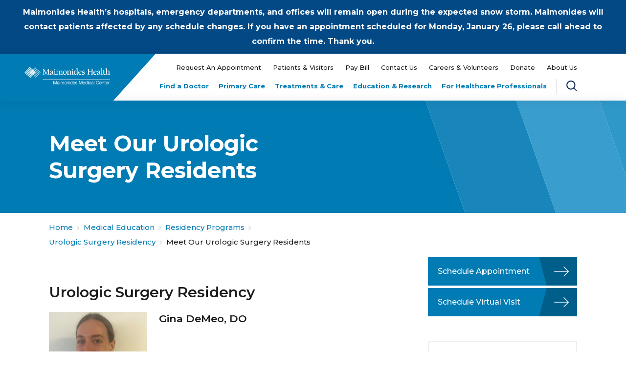

--- FILE ---
content_type: text/html; charset=UTF-8
request_url: https://maimo.org/medical-education/residency-programs/urologic-surgery-residency/meet-our-urologic-surgery-residents/
body_size: 15566
content:
<!DOCTYPE html>

<html class="no-js" lang="en-US">

<head>
	<meta charset="UTF-8">
	<meta http-equiv="X-UA-Compatible" content="IE=edge,chrome=1">
	<meta name="viewport" content="width=device-width, initial-scale=1.0">
	<link rel="profile" href="https://gmpg.org/xfn/11">
	<link rel="icon" type="image/png" href="https://maimo.org/wp-content/themes/thg-master-theme-child/src/assets/favicon.png" />
	<meta name='robots' content='index, follow, max-image-preview:large, max-snippet:-1, max-video-preview:-1' />
	<style>img:is([sizes="auto" i], [sizes^="auto," i]) { contain-intrinsic-size: 3000px 1500px }</style>
	
	<!-- This site is optimized with the Yoast SEO plugin v26.0 - https://yoast.com/wordpress/plugins/seo/ -->
	<title>Meet Our Urologic Surgery Residents | Maimonides Health</title>
	<meta name="description" content="Meet the residents of Maimonides Medical Center in Brooklyn, New York&#039;s Urologic Surgery Residency Medical Education Program." />
	<link rel="canonical" href="https://maimo.org/medical-education/residency-programs/urologic-surgery-residency/meet-our-urologic-surgery-residents/" />
	<meta property="og:locale" content="en_US" />
	<meta property="og:type" content="article" />
	<meta property="og:title" content="Meet Our Urologic Surgery Residents | Maimonides Health" />
	<meta property="og:description" content="Meet the residents of Maimonides Medical Center in Brooklyn, New York&#039;s Urologic Surgery Residency Medical Education Program." />
	<meta property="og:url" content="https://maimo.org/medical-education/residency-programs/urologic-surgery-residency/meet-our-urologic-surgery-residents/" />
	<meta property="og:site_name" content="Maimonides Health" />
	<meta property="article:publisher" content="https://www.facebook.com/MaimonidesMC" />
	<meta property="article:modified_time" content="2021-04-29T03:42:51+00:00" />
	<meta property="og:image" content="https://maimo.org/wp-content/uploads/2021/03/OG-default.jpg" />
	<meta property="og:image:width" content="1200" />
	<meta property="og:image:height" content="627" />
	<meta property="og:image:type" content="image/jpeg" />
	<meta name="twitter:card" content="summary_large_image" />
	<meta name="twitter:site" content="@MaimonidesMC" />
	<script type="application/ld+json" class="yoast-schema-graph">{"@context":"https://schema.org","@graph":[{"@type":"WebPage","@id":"https://maimo.org/medical-education/residency-programs/urologic-surgery-residency/meet-our-urologic-surgery-residents/","url":"https://maimo.org/medical-education/residency-programs/urologic-surgery-residency/meet-our-urologic-surgery-residents/","name":"Meet Our Urologic Surgery Residents | Maimonides Health","isPartOf":{"@id":"https://maimo.org/#website"},"datePublished":"2021-02-16T23:42:41+00:00","dateModified":"2021-04-29T03:42:51+00:00","description":"Meet the residents of Maimonides Medical Center in Brooklyn, New York's Urologic Surgery Residency Medical Education Program.","breadcrumb":{"@id":"https://maimo.org/medical-education/residency-programs/urologic-surgery-residency/meet-our-urologic-surgery-residents/#breadcrumb"},"inLanguage":"en-US","potentialAction":[{"@type":"ReadAction","target":["https://maimo.org/medical-education/residency-programs/urologic-surgery-residency/meet-our-urologic-surgery-residents/"]}]},{"@type":"BreadcrumbList","@id":"https://maimo.org/medical-education/residency-programs/urologic-surgery-residency/meet-our-urologic-surgery-residents/#breadcrumb","itemListElement":[{"@type":"ListItem","position":1,"name":"Home","item":"https://maimo.org/"},{"@type":"ListItem","position":2,"name":"Medical Education","item":"https://maimo.org/medical-education/"},{"@type":"ListItem","position":3,"name":"Residency Programs","item":"https://maimo.org/medical-education/residency-programs/"},{"@type":"ListItem","position":4,"name":"Urologic Surgery Residency","item":"https://maimo.org/medical-education/residency-programs/urologic-surgery-residency/"},{"@type":"ListItem","position":5,"name":"Meet Our Urologic Surgery Residents"}]},{"@type":"WebSite","@id":"https://maimo.org/#website","url":"https://maimo.org/","name":"Maimonides Health","description":"Brooklyn, NY&#039;s Destination for Outstanding Healthcare","publisher":{"@id":"https://maimo.org/#organization"},"potentialAction":[{"@type":"SearchAction","target":{"@type":"EntryPoint","urlTemplate":"https://maimo.org/?s={search_term_string}"},"query-input":{"@type":"PropertyValueSpecification","valueRequired":true,"valueName":"search_term_string"}}],"inLanguage":"en-US"},{"@type":"Organization","@id":"https://maimo.org/#organization","name":"Maimonides Medical Center","url":"https://maimo.org/","logo":{"@type":"ImageObject","inLanguage":"en-US","@id":"https://maimo.org/#/schema/logo/image/","url":"https://maimo.org/wp-content/uploads/2020/06/Maimonides_logo.png","contentUrl":"https://maimo.org/wp-content/uploads/2020/06/Maimonides_logo.png","width":2319,"height":490,"caption":"Maimonides Medical Center"},"image":{"@id":"https://maimo.org/#/schema/logo/image/"},"sameAs":["https://www.facebook.com/MaimonidesMC","https://x.com/MaimonidesMC","https://www.instagram.com/maimonidesmedcenter/","https://www.linkedin.com/company/maimonides-medical-center/","https://www.youtube.com/user/MaimonidesMC","https://en.wikipedia.org/wiki/Maimonides_Medical_Center"]}]}</script>
	<!-- / Yoast SEO plugin. -->


<style id='classic-theme-styles-inline-css' type='text/css'>
/*! This file is auto-generated */
.wp-block-button__link{color:#fff;background-color:#32373c;border-radius:9999px;box-shadow:none;text-decoration:none;padding:calc(.667em + 2px) calc(1.333em + 2px);font-size:1.125em}.wp-block-file__button{background:#32373c;color:#fff;text-decoration:none}
</style>
<style id='filebird-block-filebird-gallery-style-inline-css' type='text/css'>
ul.filebird-block-filebird-gallery{margin:auto!important;padding:0!important;width:100%}ul.filebird-block-filebird-gallery.layout-grid{display:grid;grid-gap:20px;align-items:stretch;grid-template-columns:repeat(var(--columns),1fr);justify-items:stretch}ul.filebird-block-filebird-gallery.layout-grid li img{border:1px solid #ccc;box-shadow:2px 2px 6px 0 rgba(0,0,0,.3);height:100%;max-width:100%;-o-object-fit:cover;object-fit:cover;width:100%}ul.filebird-block-filebird-gallery.layout-masonry{-moz-column-count:var(--columns);-moz-column-gap:var(--space);column-gap:var(--space);-moz-column-width:var(--min-width);columns:var(--min-width) var(--columns);display:block;overflow:auto}ul.filebird-block-filebird-gallery.layout-masonry li{margin-bottom:var(--space)}ul.filebird-block-filebird-gallery li{list-style:none}ul.filebird-block-filebird-gallery li figure{height:100%;margin:0;padding:0;position:relative;width:100%}ul.filebird-block-filebird-gallery li figure figcaption{background:linear-gradient(0deg,rgba(0,0,0,.7),rgba(0,0,0,.3) 70%,transparent);bottom:0;box-sizing:border-box;color:#fff;font-size:.8em;margin:0;max-height:100%;overflow:auto;padding:3em .77em .7em;position:absolute;text-align:center;width:100%;z-index:2}ul.filebird-block-filebird-gallery li figure figcaption a{color:inherit}

</style>
<style id='global-styles-inline-css' type='text/css'>
:root{--wp--preset--aspect-ratio--square: 1;--wp--preset--aspect-ratio--4-3: 4/3;--wp--preset--aspect-ratio--3-4: 3/4;--wp--preset--aspect-ratio--3-2: 3/2;--wp--preset--aspect-ratio--2-3: 2/3;--wp--preset--aspect-ratio--16-9: 16/9;--wp--preset--aspect-ratio--9-16: 9/16;--wp--preset--color--black: #000000;--wp--preset--color--cyan-bluish-gray: #abb8c3;--wp--preset--color--white: #ffffff;--wp--preset--color--pale-pink: #f78da7;--wp--preset--color--vivid-red: #cf2e2e;--wp--preset--color--luminous-vivid-orange: #ff6900;--wp--preset--color--luminous-vivid-amber: #fcb900;--wp--preset--color--light-green-cyan: #7bdcb5;--wp--preset--color--vivid-green-cyan: #00d084;--wp--preset--color--pale-cyan-blue: #8ed1fc;--wp--preset--color--vivid-cyan-blue: #0693e3;--wp--preset--color--vivid-purple: #9b51e0;--wp--preset--gradient--vivid-cyan-blue-to-vivid-purple: linear-gradient(135deg,rgba(6,147,227,1) 0%,rgb(155,81,224) 100%);--wp--preset--gradient--light-green-cyan-to-vivid-green-cyan: linear-gradient(135deg,rgb(122,220,180) 0%,rgb(0,208,130) 100%);--wp--preset--gradient--luminous-vivid-amber-to-luminous-vivid-orange: linear-gradient(135deg,rgba(252,185,0,1) 0%,rgba(255,105,0,1) 100%);--wp--preset--gradient--luminous-vivid-orange-to-vivid-red: linear-gradient(135deg,rgba(255,105,0,1) 0%,rgb(207,46,46) 100%);--wp--preset--gradient--very-light-gray-to-cyan-bluish-gray: linear-gradient(135deg,rgb(238,238,238) 0%,rgb(169,184,195) 100%);--wp--preset--gradient--cool-to-warm-spectrum: linear-gradient(135deg,rgb(74,234,220) 0%,rgb(151,120,209) 20%,rgb(207,42,186) 40%,rgb(238,44,130) 60%,rgb(251,105,98) 80%,rgb(254,248,76) 100%);--wp--preset--gradient--blush-light-purple: linear-gradient(135deg,rgb(255,206,236) 0%,rgb(152,150,240) 100%);--wp--preset--gradient--blush-bordeaux: linear-gradient(135deg,rgb(254,205,165) 0%,rgb(254,45,45) 50%,rgb(107,0,62) 100%);--wp--preset--gradient--luminous-dusk: linear-gradient(135deg,rgb(255,203,112) 0%,rgb(199,81,192) 50%,rgb(65,88,208) 100%);--wp--preset--gradient--pale-ocean: linear-gradient(135deg,rgb(255,245,203) 0%,rgb(182,227,212) 50%,rgb(51,167,181) 100%);--wp--preset--gradient--electric-grass: linear-gradient(135deg,rgb(202,248,128) 0%,rgb(113,206,126) 100%);--wp--preset--gradient--midnight: linear-gradient(135deg,rgb(2,3,129) 0%,rgb(40,116,252) 100%);--wp--preset--font-size--small: 13px;--wp--preset--font-size--medium: 20px;--wp--preset--font-size--large: 36px;--wp--preset--font-size--x-large: 42px;--wp--preset--spacing--20: 0.44rem;--wp--preset--spacing--30: 0.67rem;--wp--preset--spacing--40: 1rem;--wp--preset--spacing--50: 1.5rem;--wp--preset--spacing--60: 2.25rem;--wp--preset--spacing--70: 3.38rem;--wp--preset--spacing--80: 5.06rem;--wp--preset--shadow--natural: 6px 6px 9px rgba(0, 0, 0, 0.2);--wp--preset--shadow--deep: 12px 12px 50px rgba(0, 0, 0, 0.4);--wp--preset--shadow--sharp: 6px 6px 0px rgba(0, 0, 0, 0.2);--wp--preset--shadow--outlined: 6px 6px 0px -3px rgba(255, 255, 255, 1), 6px 6px rgba(0, 0, 0, 1);--wp--preset--shadow--crisp: 6px 6px 0px rgba(0, 0, 0, 1);}:where(.is-layout-flex){gap: 0.5em;}:where(.is-layout-grid){gap: 0.5em;}body .is-layout-flex{display: flex;}.is-layout-flex{flex-wrap: wrap;align-items: center;}.is-layout-flex > :is(*, div){margin: 0;}body .is-layout-grid{display: grid;}.is-layout-grid > :is(*, div){margin: 0;}:where(.wp-block-columns.is-layout-flex){gap: 2em;}:where(.wp-block-columns.is-layout-grid){gap: 2em;}:where(.wp-block-post-template.is-layout-flex){gap: 1.25em;}:where(.wp-block-post-template.is-layout-grid){gap: 1.25em;}.has-black-color{color: var(--wp--preset--color--black) !important;}.has-cyan-bluish-gray-color{color: var(--wp--preset--color--cyan-bluish-gray) !important;}.has-white-color{color: var(--wp--preset--color--white) !important;}.has-pale-pink-color{color: var(--wp--preset--color--pale-pink) !important;}.has-vivid-red-color{color: var(--wp--preset--color--vivid-red) !important;}.has-luminous-vivid-orange-color{color: var(--wp--preset--color--luminous-vivid-orange) !important;}.has-luminous-vivid-amber-color{color: var(--wp--preset--color--luminous-vivid-amber) !important;}.has-light-green-cyan-color{color: var(--wp--preset--color--light-green-cyan) !important;}.has-vivid-green-cyan-color{color: var(--wp--preset--color--vivid-green-cyan) !important;}.has-pale-cyan-blue-color{color: var(--wp--preset--color--pale-cyan-blue) !important;}.has-vivid-cyan-blue-color{color: var(--wp--preset--color--vivid-cyan-blue) !important;}.has-vivid-purple-color{color: var(--wp--preset--color--vivid-purple) !important;}.has-black-background-color{background-color: var(--wp--preset--color--black) !important;}.has-cyan-bluish-gray-background-color{background-color: var(--wp--preset--color--cyan-bluish-gray) !important;}.has-white-background-color{background-color: var(--wp--preset--color--white) !important;}.has-pale-pink-background-color{background-color: var(--wp--preset--color--pale-pink) !important;}.has-vivid-red-background-color{background-color: var(--wp--preset--color--vivid-red) !important;}.has-luminous-vivid-orange-background-color{background-color: var(--wp--preset--color--luminous-vivid-orange) !important;}.has-luminous-vivid-amber-background-color{background-color: var(--wp--preset--color--luminous-vivid-amber) !important;}.has-light-green-cyan-background-color{background-color: var(--wp--preset--color--light-green-cyan) !important;}.has-vivid-green-cyan-background-color{background-color: var(--wp--preset--color--vivid-green-cyan) !important;}.has-pale-cyan-blue-background-color{background-color: var(--wp--preset--color--pale-cyan-blue) !important;}.has-vivid-cyan-blue-background-color{background-color: var(--wp--preset--color--vivid-cyan-blue) !important;}.has-vivid-purple-background-color{background-color: var(--wp--preset--color--vivid-purple) !important;}.has-black-border-color{border-color: var(--wp--preset--color--black) !important;}.has-cyan-bluish-gray-border-color{border-color: var(--wp--preset--color--cyan-bluish-gray) !important;}.has-white-border-color{border-color: var(--wp--preset--color--white) !important;}.has-pale-pink-border-color{border-color: var(--wp--preset--color--pale-pink) !important;}.has-vivid-red-border-color{border-color: var(--wp--preset--color--vivid-red) !important;}.has-luminous-vivid-orange-border-color{border-color: var(--wp--preset--color--luminous-vivid-orange) !important;}.has-luminous-vivid-amber-border-color{border-color: var(--wp--preset--color--luminous-vivid-amber) !important;}.has-light-green-cyan-border-color{border-color: var(--wp--preset--color--light-green-cyan) !important;}.has-vivid-green-cyan-border-color{border-color: var(--wp--preset--color--vivid-green-cyan) !important;}.has-pale-cyan-blue-border-color{border-color: var(--wp--preset--color--pale-cyan-blue) !important;}.has-vivid-cyan-blue-border-color{border-color: var(--wp--preset--color--vivid-cyan-blue) !important;}.has-vivid-purple-border-color{border-color: var(--wp--preset--color--vivid-purple) !important;}.has-vivid-cyan-blue-to-vivid-purple-gradient-background{background: var(--wp--preset--gradient--vivid-cyan-blue-to-vivid-purple) !important;}.has-light-green-cyan-to-vivid-green-cyan-gradient-background{background: var(--wp--preset--gradient--light-green-cyan-to-vivid-green-cyan) !important;}.has-luminous-vivid-amber-to-luminous-vivid-orange-gradient-background{background: var(--wp--preset--gradient--luminous-vivid-amber-to-luminous-vivid-orange) !important;}.has-luminous-vivid-orange-to-vivid-red-gradient-background{background: var(--wp--preset--gradient--luminous-vivid-orange-to-vivid-red) !important;}.has-very-light-gray-to-cyan-bluish-gray-gradient-background{background: var(--wp--preset--gradient--very-light-gray-to-cyan-bluish-gray) !important;}.has-cool-to-warm-spectrum-gradient-background{background: var(--wp--preset--gradient--cool-to-warm-spectrum) !important;}.has-blush-light-purple-gradient-background{background: var(--wp--preset--gradient--blush-light-purple) !important;}.has-blush-bordeaux-gradient-background{background: var(--wp--preset--gradient--blush-bordeaux) !important;}.has-luminous-dusk-gradient-background{background: var(--wp--preset--gradient--luminous-dusk) !important;}.has-pale-ocean-gradient-background{background: var(--wp--preset--gradient--pale-ocean) !important;}.has-electric-grass-gradient-background{background: var(--wp--preset--gradient--electric-grass) !important;}.has-midnight-gradient-background{background: var(--wp--preset--gradient--midnight) !important;}.has-small-font-size{font-size: var(--wp--preset--font-size--small) !important;}.has-medium-font-size{font-size: var(--wp--preset--font-size--medium) !important;}.has-large-font-size{font-size: var(--wp--preset--font-size--large) !important;}.has-x-large-font-size{font-size: var(--wp--preset--font-size--x-large) !important;}
:where(.wp-block-post-template.is-layout-flex){gap: 1.25em;}:where(.wp-block-post-template.is-layout-grid){gap: 1.25em;}
:where(.wp-block-columns.is-layout-flex){gap: 2em;}:where(.wp-block-columns.is-layout-grid){gap: 2em;}
:root :where(.wp-block-pullquote){font-size: 1.5em;line-height: 1.6;}
</style>
<link rel='stylesheet' id='simple-banner-style-css' href='https://maimo.org/wp-content/plugins/simple-banner/simple-banner.css?ver=3.1.1' type='text/css' media='all' />
<link rel='stylesheet' id='wp-smart-crop-renderer-css' href='https://maimo.org/wp-content/plugins/wp-smartcrop/css/image-renderer.css?ver=2.0.10' type='text/css' media='all' />
<link rel='stylesheet' id='parent-style-css' href='https://maimo.org/wp-content/themes/thg-master-theme/style.css?ver=6.8.3' type='text/css' media='all' />
<link rel='stylesheet' id='sass-css' href='https://maimo.org/wp-content/themes/thg-master-theme-child/dist/sass.css?ver=1733758542' type='text/css' media='' />
<link rel='stylesheet' id='elementor-frontend-css' href='https://maimo.org/wp-content/plugins/elementor/assets/css/frontend.min.css?ver=3.32.4' type='text/css' media='all' />
<link rel='stylesheet' id='widget-heading-css' href='https://maimo.org/wp-content/plugins/elementor/assets/css/widget-heading.min.css?ver=3.32.4' type='text/css' media='all' />
<link rel='stylesheet' id='e-popup-css' href='https://maimo.org/wp-content/plugins/elementor-pro/assets/css/conditionals/popup.min.css?ver=3.32.2' type='text/css' media='all' />
<link rel='stylesheet' id='elementor-icons-css' href='https://maimo.org/wp-content/plugins/elementor/assets/lib/eicons/css/elementor-icons.min.css?ver=5.44.0' type='text/css' media='all' />
<link rel='stylesheet' id='elementor-post-9427-css' href='https://maimo.org/wp-content/uploads/elementor/css/post-9427.css?ver=1768925007' type='text/css' media='all' />
<link rel='stylesheet' id='elementor-post-11216-css' href='https://maimo.org/wp-content/uploads/elementor/css/post-11216.css?ver=1768925007' type='text/css' media='all' />
<link rel='stylesheet' id='elementor-post-10149-css' href='https://maimo.org/wp-content/uploads/elementor/css/post-10149.css?ver=1769094940' type='text/css' media='all' />
<link rel='stylesheet' id='searchwp-forms-css' href='https://maimo.org/wp-content/plugins/searchwp/assets/css/frontend/search-forms.min.css?ver=4.4.0' type='text/css' media='all' />
<link rel='stylesheet' id='eael-general-css' href='https://maimo.org/wp-content/plugins/essential-addons-for-elementor-lite/assets/front-end/css/view/general.min.css?ver=6.3.2' type='text/css' media='all' />
<link rel='stylesheet' id='elementor-gf-roboto-css' href='https://fonts.googleapis.com/css?family=Roboto:100,100italic,200,200italic,300,300italic,400,400italic,500,500italic,600,600italic,700,700italic,800,800italic,900,900italic&#038;display=auto' type='text/css' media='all' />
<link rel='stylesheet' id='elementor-gf-robotoslab-css' href='https://fonts.googleapis.com/css?family=Roboto+Slab:100,100italic,200,200italic,300,300italic,400,400italic,500,500italic,600,600italic,700,700italic,800,800italic,900,900italic&#038;display=auto' type='text/css' media='all' />
<link rel='stylesheet' id='elementor-gf-montserrat-css' href='https://fonts.googleapis.com/css?family=Montserrat:100,100italic,200,200italic,300,300italic,400,400italic,500,500italic,600,600italic,700,700italic,800,800italic,900,900italic&#038;display=auto' type='text/css' media='all' />
<script type="text/javascript" src="https://maimo.org/wp-includes/js/jquery/jquery.min.js?ver=3.7.1" id="jquery-core-js"></script>
<script type="text/javascript" src="https://maimo.org/wp-includes/js/jquery/jquery-migrate.min.js?ver=3.4.1" id="jquery-migrate-js"></script>
<script type="text/javascript" id="simple-banner-script-js-before">
/* <![CDATA[ */
const simpleBannerScriptParams = {"pro_version_enabled":"","debug_mode":"","id":7041,"version":"3.1.1","banner_params":[{"hide_simple_banner":"no","simple_banner_prepend_element":"body","simple_banner_position":"static","header_margin":"","header_padding":"","wp_body_open_enabled":"","wp_body_open":true,"simple_banner_z_index":"","simple_banner_text":"Maimonides Health\u2019s hospitals, emergency departments, and offices will remain open during the expected snow storm. Maimonides will contact patients affected by any schedule changes. If you have an appointment scheduled for Monday, January 26, please call ahead to confirm the time. Thank you.","disabled_on_current_page":false,"disabled_pages_array":[],"is_current_page_a_post":false,"disabled_on_posts":"","simple_banner_disabled_page_paths":"","simple_banner_font_size":"16px","simple_banner_color":"","simple_banner_text_color":"","simple_banner_link_color":"#ffffff","simple_banner_close_color":"","simple_banner_custom_css":"","simple_banner_scrolling_custom_css":"","simple_banner_text_custom_css":"","simple_banner_button_css":"","site_custom_css":"","keep_site_custom_css":"","site_custom_js":"","keep_site_custom_js":"","close_button_enabled":"","close_button_expiration":"0","close_button_cookie_set":false,"current_date":{"date":"2026-01-24 15:14:10.185087","timezone_type":3,"timezone":"UTC"},"start_date":{"date":"2026-01-24 15:14:10.185092","timezone_type":3,"timezone":"UTC"},"end_date":{"date":"2026-01-24 15:14:10.185095","timezone_type":3,"timezone":"UTC"},"simple_banner_start_after_date":"","simple_banner_remove_after_date":"","simple_banner_insert_inside_element":""}]}
/* ]]> */
</script>
<script type="text/javascript" src="https://maimo.org/wp-content/plugins/simple-banner/simple-banner.js?ver=3.1.1" id="simple-banner-script-js"></script>
<link rel="https://api.w.org/" href="https://maimo.org/wp-json/" /><link rel="alternate" title="JSON" type="application/json" href="https://maimo.org/wp-json/wp/v2/pages/7041" /><link rel="EditURI" type="application/rsd+xml" title="RSD" href="https://maimo.org/xmlrpc.php?rsd" />
<meta name="generator" content="WordPress 6.8.3" />
<link rel='shortlink' href='https://maimo.org/?p=7041' />
<link rel="alternate" title="oEmbed (JSON)" type="application/json+oembed" href="https://maimo.org/wp-json/oembed/1.0/embed?url=https%3A%2F%2Fmaimo.org%2Fmedical-education%2Fresidency-programs%2Furologic-surgery-residency%2Fmeet-our-urologic-surgery-residents%2F" />
<link rel="alternate" title="oEmbed (XML)" type="text/xml+oembed" href="https://maimo.org/wp-json/oembed/1.0/embed?url=https%3A%2F%2Fmaimo.org%2Fmedical-education%2Fresidency-programs%2Furologic-surgery-residency%2Fmeet-our-urologic-surgery-residents%2F&#038;format=xml" />
<style id="simple-banner-position" type="text/css">.simple-banner{position:static;}</style><style id="simple-banner-font-size" type="text/css">.simple-banner .simple-banner-text{font-size:16px;}</style><style id="simple-banner-background-color" type="text/css">.simple-banner{background: #024985;}</style><style id="simple-banner-text-color" type="text/css">.simple-banner .simple-banner-text{color: #ffffff;}</style><style id="simple-banner-link-color" type="text/css">.simple-banner .simple-banner-text a{color:#ffffff;}</style><style id="simple-banner-z-index" type="text/css">.simple-banner{z-index: 99999;}</style><style id="simple-banner-site-custom-css-dummy" type="text/css"></style><script id="simple-banner-site-custom-js-dummy" type="text/javascript"></script><style>body .buorg {
        border-bottom: 1px solid #fff;
        background-color: #F1C40F;
        font: 18px Montserrat, sans-serif;
        color: #000;
        border: 0px;
        padding: 20px;
}

body #buorgig {
       background-color: #007bb3;
       margin-top: 10px;
}

body .buorg-moremsg {
padding-bottom: 10px;
}

body #buorgul, #buorgpermanent {
display: none;
}

</style>	<!-- Google Tag Manager -->
	<script>(function(w,d,s,l,i){w[l]=w[l]||[];w[l].push({'gtm.start':
	new Date().getTime(),event:'gtm.js'});var f=d.getElementsByTagName(s)[0],
	j=d.createElement(s),dl=l!='dataLayer'?'&l='+l:'';j.async=true;j.src=
	'https://www.googletagmanager.com/gtm.js?id='+i+dl;f.parentNode.insertBefore(j,f);
	})(window,document,'script','dataLayer','GTM-NJ8JJ69');</script>
	<!-- End Google Tag Manager -->

	<!-- MS Clarity -->
	<script type="text/javascript">
		(function(c,l,a,r,i,t,y){
			c[a]=c[a]||function(){(c[a].q=c[a].q||[]).push(arguments)};
			t=l.createElement(r);t.async=1;t.src="https://www.clarity.ms/tag/"+i;
			y=l.getElementsByTagName(r)[0];y.parentNode.insertBefore(t,y);
		})(window, document, "clarity", "script", "qfxr2cwroe");
	</script>
	<!-- End MS Clarity -->

	<!-- Crazy Egg -->
	<script type="text/javascript" src="//script.crazyegg.com/pages/scripts/0083/4627.js" async="async" ></script>
	<!-- Crazy Egg -->

	<!-- Begin Constant Contact Active Forms -->
	<script> var _ctct_m = "19b88949b07b91befd2424b35ead95d2"; </script>
	<script id="signupScript" src="//static.ctctcdn.com/js/signup-form-widget/current/signup-form-widget.min.js" async defer></script>
	<!-- End Constant Contact Active Forms -->
	 <meta name="generator" content="Elementor 3.32.4; features: additional_custom_breakpoints; settings: css_print_method-external, google_font-enabled, font_display-auto">
			<style>
				.e-con.e-parent:nth-of-type(n+4):not(.e-lazyloaded):not(.e-no-lazyload),
				.e-con.e-parent:nth-of-type(n+4):not(.e-lazyloaded):not(.e-no-lazyload) * {
					background-image: none !important;
				}
				@media screen and (max-height: 1024px) {
					.e-con.e-parent:nth-of-type(n+3):not(.e-lazyloaded):not(.e-no-lazyload),
					.e-con.e-parent:nth-of-type(n+3):not(.e-lazyloaded):not(.e-no-lazyload) * {
						background-image: none !important;
					}
				}
				@media screen and (max-height: 640px) {
					.e-con.e-parent:nth-of-type(n+2):not(.e-lazyloaded):not(.e-no-lazyload),
					.e-con.e-parent:nth-of-type(n+2):not(.e-lazyloaded):not(.e-no-lazyload) * {
						background-image: none !important;
					}
				}
			</style>
			<link rel="icon" href="https://maimo.org/wp-content/uploads/2021/01/cropped-site-icon-maimo-32x32.png" sizes="32x32" />
<link rel="icon" href="https://maimo.org/wp-content/uploads/2021/01/cropped-site-icon-maimo-192x192.png" sizes="192x192" />
<link rel="apple-touch-icon" href="https://maimo.org/wp-content/uploads/2021/01/cropped-site-icon-maimo-180x180.png" />
<meta name="msapplication-TileImage" content="https://maimo.org/wp-content/uploads/2021/01/cropped-site-icon-maimo-270x270.png" />
		<style type="text/css" id="wp-custom-css">
			#gallery-1 img{
	border:none!important;
}
.specialty_buttons .elementor-button {
  height: 80px;
  width: 100% !important;
}

.postid-24588 .hero.hero-with-background::before{
	display:none!important;
}

 .postid-24586   .hero.hero-with-background:before {
        background-image: -webkit-gradient(linear, left top, right top, from(rgba(0, 0, 0, .8)), color-stop(50%, transparent));
        background-image: unset !important;
    }

.page-id-24349 nav.section-menu {
    display: none ! IMPORTANT;
}
.specialty_buttons .elementor-button-text {
  margin: 0;
  position: absolute;
  top: 45%;
  transform: translateY(-50%);
  padding-left: 20px;
  padding-right: 20px;
}

body:not(.elementor-template-full-width).single-treatment h2:not(.maroon)
/* body:not(.elementor-template-full-width).page .wysiwyg h2:not(.maroon),
body:not(.elementor-template-full-width).page .accordion h2:not(.maroon), */
/* body:not(.elementor-template-full-width).page .editor h2:not(.maroon), */
/* body:not(.elementor-template-full-width).page-template h2:not(.maroon){ */
{
	padding-bottom: 12px;
  border-bottom: 1px solid #b0134f;
}

nav.section-menu h2{
	border-bottom:0px!important;
}

body:not(.elementor-template-full-width).single-treatment main .editor a,
body:not(.elementor-template-full-width).single-treatment .wysiwyg a,
body:not(.elementor-template-full-width).page .wysiwyg a,
body:not(.elementor-template-full-width).page .editor a,
body:not(.elementor-template-full-width).page-template .wysiwyg a,
body:not(.elementor-template-full-width).page-template .editor a{
	font-weight:600!important;
}

.patient-stories .content-bottom .column .img-wrap::before,
.patient-stories .content-bottom .column .img-wrap::after,
body.page-template-page-story-listing-landing main .item-wrap .column .img-wrap::before,
body.page-template-page-story-listing-landing main .item-wrap .column .img-wrap::after{
	background:none!important;
}

div.column p a:not(.img-wrap){
	color:#1a1b1c;
	text-decoration:none;
}

div.column p.title{
	font-size:18px;
}

div.column p{
	margin-bottom:00px;
	margin-top:5px;
}

.column p.title a{
	font-size: 1.125rem;
  font-weight: 700;
  line-height: 1.75rem;
  text-decoration: none;
	margin: 15px 0 0;
  font-size: 1.125rem;
  line-height: 1.75rem;
	color: #007bb3!important;
}

.patient-stories .content-bottom .column h3 {
  margin: 15px 0 0;
  font-size: 1.125rem;
  line-height: 1.75rem;
}

.patient-stories .content-bottom .column h3 a {
  font-size: 1.125rem;
  font-weight: 700;
  line-height: 1.75rem;
  text-decoration: none;
}

.accordion--heading h3 {
	font-size: 1.125rem;
	line-height: 1.875rem;
	margin-bottom:0;
}

.elementor-inner-section .elementor-icon-list-item span.elementor-icon-list-icon{
	display:none;
}

.elementor-inner-section .elementor-icon-list-item a{
	padding-left:15px;
}



.doctor-badge img {
    width: 105px;
}
.desktop-display-share, .mobile-display-share {
    display: none;
}

/* For screens wider than 778px */
@media (min-width: 778px) {
    .desktop-display-share {
        display: block;
    }
}

/* For screens narrower than 778px */
@media (max-width: 777px) {
.mobile-display-share .share-widget {
    display: flex !important;
    margin-bottom: 25px;
}
	.mobile-display-share {
		 display: block;
	}
}
section.doctor-top .languages {
    border-bottom: 2px solid #edeef1;
    padding-bottom: 25px;
}
.individual-badges {
    display: flex;
    flex-wrap: wrap;
    align-items: center;
    gap: 15px;
    margin-top: 20px;
}

h2.badges-title {
    border-top: 2px solid #edeef1;
    padding-top: 25px;
	width: 100%;
	font-size: 18px;
	margin-bottom: 2px;
}
@media (max-width: 768px) {
    .individual-badges {
        justify-content: space-between;
    }
.doctor-badge img {
    width: 95px;
}
    .doctor-badge {
        display: flex;
        justify-content: center; 
    }
}



@media (max-width: 758px) {
    .hero.hero-with-background .hero-with-background--wrap {
        height: auto;
        position: relative;
        margin-bottom: 30px;
        overflow: hidden;
    }

    .hero.hero-with-background .hero-with-background--wrap img {
        -webkit-transform: unset;
        transform: unset;
        position: unset;
        left: unset;
        height: unset;
        width: unset;
        min-height: unset;
        min-width: unset;
        width: 100%;
        height: auto;
        max-width: 100%;
        display: block;
        object-fit: cover;
    }
}


@media (max-width: 767px) {
  .postid-20474   .hero.hero-with-background .hero-with-background--wrap {
        height: 40vw !important;
        position: relative;
        margin-bottom: 30px;
        overflow: hidden;
        background-image: url(https://maimo.org/wp-content/uploads/2024/09/Maimo_NeurologySymposium_WebpageHeader_Final1.webp);
        background-position: center left;
        background-size: cover;
    }
.postid-20474  .hero-with-background--wrap picture {
    display: none;
}
}

.appointment-cta .content-top {
	display: none;
}

.post-11466 .appointment-cta {
    display: none !important;
}
@media (max-width: 520px){
.page-id-11466 .hero-with-background--wrap {
    background-image: url(/wp-content/uploads/2025/02/Golf-Classic_banner_20251.jpg); 
    background-size: contain;
    background-repeat: no-repeat;
    height: 180px !important;
}
.page-id-11466	.hero-with-background--wrap picture {
		display: none !important;
	}
	.page-id-11466 section.hero.hero-with-background {
    margin-bottom: 0;
}
}
.meet-our-team .slick-slider .slick-track {
	margin: 0px;
}

.fad-search-callout .outer-wrap .appointment-callout {
	display: none;
}

footer .inner-wrap .utility-wrap .copyright .menu-footer-utility-menu-container ul li {
    display: inline;
	padding: 0px 8px;}

.copyright p {
    padding-top: 5px;
}

.postid-9852 .appointment-cta .content-bottom { display: none;}

@media (max-width: 767px){
	    .postid-20474 .hero-with-background--wrap{
        height:60vw!important;
    }
    
    .postid-20474 .hero-with-background--wrap img{
        left:0;
        top:0;
        right:0;
        height:65vw!important;
    }
.postid-9852 .hero.hero-with-background .container {
margin-bottom: 0 !Important;
}}

.postid-9852 .hero p {
    font-size: 2rem !important;
    font-weight: 800 !important;
}

.appointment-cta .content-top {
	display: none;
}

.meet-our-team .slick-slider .slick-track {
	margin: 0px;
}

.fad-search-callout .outer-wrap .appointment-callout {
	display: none;
}

footer .inner-wrap .content-left .img-wrap a img {
    height: auto !Important;
}

.elementor-widget-text-editor ul {
    padding-left: 50px !Important;
}

@media screen and (max-width:600px){

}		</style>
		</head>

<body class="wp-singular page-template-default page page-id-7041 page-child parent-pageid-717 wp-theme-thg-master-theme wp-child-theme-thg-master-theme-child elementor-default elementor-kit-9427">
		<header class="global" id="header">
		<div class="inner-wrap">
			<div class="content-left" id="logo">
				<a href="/" class="logo">
					Return to Maimonides homepage
											<img src="https://maimo.org/wp-content/uploads/2022/03/Maimonides-Logo_MMC_Horizontal-CMYK.png" alt="Maimonides Medical Center" />
									</a>
			</div>
			<div class="content-right">
				<div class="mobile-toggles">
					<button class="search-mobile">Search Maimonides</button>
					<button class="menu-mobile">Open Maimonides Menu
						<span class="patty"></span>
						<span class="patty"></span>
						<span class="patty"></span>
						<span class="patty"></span>
					</button>
				</div>
				<div class="nav-outer">
					<div class="nav-inner">
													<nav class="utility-nav">
																	<div class="menu-utility-menu-container"><ul id="menu-utility-menu" class="menu"><li id="menu-item-21165" class="menu-item menu-item-type-custom menu-item-object-custom menu-item-21165"><a href="https://www.maimocare.org/#/display/providers">Request An Appointment</a></li>
<li id="menu-item-6925" class="menu-item menu-item-type-post_type menu-item-object-page menu-item-6925"><a href="https://maimo.org/patients-visitors/">Patients &#038; Visitors</a></li>
<li id="menu-item-5573" class="menu-item menu-item-type-post_type menu-item-object-page menu-item-5573"><a href="https://maimo.org/patients-visitors/paying-for-care/">Pay Bill</a></li>
<li id="menu-item-209" class="menu-item menu-item-type-post_type menu-item-object-page menu-item-209"><a href="https://maimo.org/contact-us/">Contact Us</a></li>
<li id="menu-item-208" class="menu-item menu-item-type-post_type menu-item-object-page menu-item-208"><a href="https://maimo.org/careers-and-volunteers/">Careers &#038; Volunteers</a></li>
<li id="menu-item-15595" class="menu-item menu-item-type-post_type menu-item-object-page menu-item-15595"><a href="https://maimo.org/donate/">Donate</a></li>
<li id="menu-item-20262" class="menu-item menu-item-type-post_type menu-item-object-page menu-item-20262"><a href="https://maimo.org/about-us/">About Us</a></li>
</ul></div>															</nav>
							<nav class="main-nav">
																	<div class="menu-main-menu-container"><ul id="menu-main-menu" class="menu"><li id="menu-item-8048" class="menu-item menu-item-type-custom menu-item-object-custom menu-item-8048"><a href="https://maimo.org/find-a-doctor/?specialty=all">Find a Doctor</a></li>
<li id="menu-item-10582" class="menu-item menu-item-type-custom menu-item-object-custom menu-item-10582"><a href="https://maimo.org/treatments-care/primary-urgent-care/">Primary Care</a></li>
<li id="menu-item-1284" class="menu-item menu-item-type-post_type menu-item-object-page menu-item-1284"><a href="https://maimo.org/treatments-care/">Treatments &#038; Care</a></li>
<li id="menu-item-8785" class="menu-item menu-item-type-post_type menu-item-object-page menu-item-8785"><a href="https://maimo.org/education-research/">Education &#038; Research</a></li>
<li id="menu-item-5577" class="menu-item menu-item-type-post_type menu-item-object-page menu-item-5577"><a href="https://maimo.org/for-healthcare-professionals/">For Healthcare Professionals</a></li>
</ul></div>									<button class="search-desktop">Search Maimonides</button>
							</nav>
											</div>
				</div>
			</div>
		</div>
		<div class="search-outer" role="dialog" aria-labelledby="searchHeading">
			<div class="search-inner">
				<button class="close-search" tabindex="-1" id="globalSearchClose">Close Maimonides Search</button>
				<strong>What can we help you find?</strong>
				<label class="visually-hidden" for="siteSearch">Site Search</label>
				<form class="form-wrap" action="/site-search/" id="siteSearch">
					<label for="globalSearchInput" class="visually-hidden">Enter a search term</label>
					<input id="globalSearchInput" data-swplive="true" placeholder="Hospitals, cardiology, X-ray…" type="text" name="keyword" size="60" maxlength="128" autocomplete="off" tabindex="-1" />
					<span></span>
					<button id="globalSearchSubmit" type="submit" class="submit" tabindex="-1">Submit</button>
				</form>
			</div>
		</div>
	</header>

	    <!-- Google Tag Manager (noscript) -->
	<noscript><iframe src="https://www.googletagmanager.com/ns.html?id=GTM-NJ8JJ69"
	height="0" width="0" style="display:none;visibility:hidden"></iframe></noscript>
	<!-- End Google Tag Manager (noscript) -->

	<script type="text/javascript">
		if (window.location.href.includes("https://stg-maimoorg-staging.kinsta.cloud/find-a-doctor/") || window.location.href.includes("https://stg-maimoorg-staging.kinsta.cloud/doctors-list/")) {
			var AvaamoChatBot = function (t) { function o(t, o) { var n = document.createElement("script"); n.setAttribute("src", t), n.setAttribute("id", "avm-web-channel"), n.onload = o, document.body.appendChild(n) } return this.options = t || {}, this.load = function (t) { o(this.options.url, function () { window.Avaamo.addFrame(), t && "function" == typeof (t) && t(window.Avaamo) }) }, this };
			var chatBox = new AvaamoChatBot({ url: "https://h1.avaamo.com/web_channels/cc40a8f2-11eb-4aba-87a8-bc0512910b57" });
			chatBox.load();
		}
	</script>
    	<div class="hidden-md-min">
		<div class="widget MMC_Section_Menu_Widget">    <nav class="section-menu">
        <h2>section menu</h2>
        <div class="menu-wrap">
            <ul>
                <li>
                    <a href="https://maimo.org/medical-education/residency-programs/urologic-surgery-residency/">Urologic Surgery Residency</a>
                    <ul class="children">
						<li class="page_item page-item-7041 current_page_item"><a href="https://maimo.org/medical-education/residency-programs/urologic-surgery-residency/meet-our-urologic-surgery-residents/" aria-current="page">Meet Our Urologic Surgery Residents</a></li>
                    </ul>
                </li>
            </ul>
        </div>
    </nav>
</div>	</div>

    <section class="hero hero-without-background" role="banner">
        <div class="container">
            <div class="content-wrap">
                <h1 itemprop="name">Meet Our Urologic Surgery Residents</h1>
            </div>
        </div>
    </section>

<main class="main" aria-label="Main Content">
	<nav class="breadcrumb" aria-label="Breadcrumb">
	<ul>
								<li><a href="https://maimo.org" class="link">Home</a></li>
										<li><a href="https://maimo.org/medical-education/" class="link">Medical Education</a></li>
										<li><a href="https://maimo.org/medical-education/residency-programs/" class="link">Residency Programs</a></li>
										<li><a href="https://maimo.org/medical-education/residency-programs/urologic-surgery-residency/" class="link">Urologic Surgery Residency</a></li>
										<li><a href="https://maimo.org/medical-education/residency-programs/urologic-surgery-residency/meet-our-urologic-surgery-residents/" class="link" aria-current="page">Meet Our Urologic Surgery Residents</a></li>
				</ul>
</nav>	<article class="content post-7041 page type-page status-publish hentry has-sidebar">
					<div class="hidden-md-min">
							</div>
											<!-- Removed my Nick Iafelice on 6/8/2020 -->
<!-- Meet Our Urologic Surgery Residents -->
<div class="wysiwyg"></div>					
									<div class="featured-team-members featured-team-members__residents">
	
			<h2>Urologic Surgery Residency</h2>
		<div class="outer-wrap">
							
									<div class="item">
						<div class="inner-wrap">
							
							<div class="column-left">
								<div class="img-wrap">
																			<img src="https://maimo.org/wp-content/uploads/2020/10/DeMeo.-G.jpeg" alt="DeMeo. G">																		</div>
							</div>

							<div class="column-right">
							
								<h4>
									Gina DeMeo<span>, DO</span>								</h4>

								<div class="body">
									<div class="inner-text">
										
										
										
										
										
										
																				
																			</div>
								</div>
							</div>
						</div>
					</div>
									<div class="item">
						<div class="inner-wrap">
							
							<div class="column-left">
								<div class="img-wrap">
																			<img src="https://maimo.org/wp-content/uploads/2025/08/Ganz-M1.jpg" alt="Ganz, M(1)">																		</div>
							</div>

							<div class="column-right">
							
								<h4>
									Marc Ganz<span>, MD</span>								</h4>

								<div class="body">
									<div class="inner-text">
										
										
										
										
										
										
																				
																			</div>
								</div>
							</div>
						</div>
					</div>
									<div class="item">
						<div class="inner-wrap">
							
							<div class="column-left">
								<div class="img-wrap">
																			<img src="https://maimo.org/wp-content/uploads/2020/10/Kaplan-Marans_-E.jpg" alt="Kaplan-Marans_ E">																		</div>
							</div>

							<div class="column-right">
							
								<h4>
									Elie Kaplan-Marans<span>, MD</span>								</h4>

								<div class="body">
									<div class="inner-text">
										
										
										
										
										
										
																				
																			</div>
								</div>
							</div>
						</div>
					</div>
									<div class="item">
						<div class="inner-wrap">
							
							<div class="column-left">
								<div class="img-wrap">
																			<img src="https://maimo.org/wp-content/uploads/2020/10/Katlowitz.-Y.jpeg" alt="Katlowitz. Y">																		</div>
							</div>

							<div class="column-right">
							
								<h4>
									Yitzchak Katlowitz<span>, MD</span>								</h4>

								<div class="body">
									<div class="inner-text">
										
										
										
										
										
										
																				
																			</div>
								</div>
							</div>
						</div>
					</div>
									<div class="item">
						<div class="inner-wrap">
							
							<div class="column-left">
								<div class="img-wrap">
																			<img src="https://maimo.org/wp-content/uploads/2023/07/Leelani_-N.jpg" alt="Leelani_ N">																		</div>
							</div>

							<div class="column-right">
							
								<h4>
									Navid Leelani<span>, DO</span>								</h4>

								<div class="body">
									<div class="inner-text">
										
										
										
										
										
										
																				
																			</div>
								</div>
							</div>
						</div>
					</div>
									<div class="item">
						<div class="inner-wrap">
							
							<div class="column-left">
								<div class="img-wrap">
																			<img src="https://maimo.org/wp-content/uploads/2025/08/Bernaschina-S1.jpg" alt="Bernaschina, S(1)">																		</div>
							</div>

							<div class="column-right">
							
								<h4>
									Sebastián A. Bernaschina Rivera<span>, MD</span>								</h4>

								<div class="body">
									<div class="inner-text">
										
										
										
										
										
										
																				
																			</div>
								</div>
							</div>
						</div>
					</div>
									<div class="item">
						<div class="inner-wrap">
							
							<div class="column-left">
								<div class="img-wrap">
																			<img src="https://maimo.org/wp-content/uploads/2020/10/Vasquez-Rivera-K.jpg" alt="Vasquez-Rivera, K">																		</div>
							</div>

							<div class="column-right">
							
								<h4>
									Katiana Vazquez-Rivera<span>, MD</span>								</h4>

								<div class="body">
									<div class="inner-text">
										
										
										
										
										
										
																				
																			</div>
								</div>
							</div>
						</div>
					</div>
									<div class="item">
						<div class="inner-wrap">
							
							<div class="column-left">
								<div class="img-wrap">
																			<img src="https://maimo.org/wp-content/uploads/2024/08/Venkat.jpg" alt="Venkat">																		</div>
							</div>

							<div class="column-right">
							
								<h4>
									Arsha Venkat<span>, MD</span>								</h4>

								<div class="body">
									<div class="inner-text">
										
										
										
										
										
										
																				
																			</div>
								</div>
							</div>
						</div>
					</div>
									<div class="item">
						<div class="inner-wrap">
							
							<div class="column-left">
								<div class="img-wrap">
																			<img src="https://maimo.org/wp-content/uploads/2023/07/West.-M.jpeg" alt="West. M">																		</div>
							</div>

							<div class="column-right">
							
								<h4>
									Michael West<span>, MBBCh</span>								</h4>

								<div class="body">
									<div class="inner-text">
										
										
										
										
										
										
																				
																			</div>
								</div>
							</div>
						</div>
					</div>
									<div class="item">
						<div class="inner-wrap">
							
							<div class="column-left">
								<div class="img-wrap">
																			<img src="https://maimo.org/wp-content/uploads/2024/08/Wu.jpg" alt="Wu">																		</div>
							</div>

							<div class="column-right">
							
								<h4>
									Edward Wu<span>, DO</span>								</h4>

								<div class="body">
									<div class="inner-text">
										
										
										
										
										
										
																				
																			</div>
								</div>
							</div>
						</div>
					</div>
									</div>
	</div>						</article>
	<aside class="sidebar" aria-label="Sidebar Content">
						<div class="primary-sidebar-one">
					<div class="sidebar-button ">
			<a
		href="https://www.maimocare.org/#/display/providers"
				class="link">
		Schedule Appointment	</a>
	</div>
			<div class="sidebar-button ">
			<a
		href="https://maimovirtualcarelogin.org/landing.htm"
				class="link">
		Schedule Virtual Visit	</a>
	</div>
					</div>
				<div class="primary-sidebar-two">
		<div class="sticky-wrap">
					    <nav class="section-menu">
        <h2>section menu</h2>
        <div class="menu-wrap">
            <ul>
                <li>
                    <a href="https://maimo.org/medical-education/residency-programs/urologic-surgery-residency/">Urologic Surgery Residency</a>
                    <ul class="children">
						<li class="page_item page-item-7041 current_page_item"><a href="https://maimo.org/medical-education/residency-programs/urologic-surgery-residency/meet-our-urologic-surgery-residents/" aria-current="page">Meet Our Urologic Surgery Residents</a></li>
                    </ul>
                </li>
            </ul>
        </div>
    </nav>
						<div class="share-widget">
    <span>Share</span>
    <ul>
        <li><button data-network="print" class="st-custom-button print">Print</button></li>
        <li><button data-network="facebook" class="st-custom-button facebook">Facebook</button></li>
        <li><button data-network="twitter" class="st-custom-button twitter">Twitter</button></li>
        <li><button data-network="email" class="st-custom-button email">Email</button></li>
    </ul>
</div>	</div>
</aside>


<style>
	.sidebar-button.cta a { margin-bottom: 70px !important; text-align: center;   background-color: #b0134f !important;  padding: 17px 20px !important;}
	.sidebar-button.cta a::before, .sidebar-button.cta a::after { display: none !important;  }
	.sidebar-button.blue a { background-color: #007bb3 !important; }
	.sidebar-button.blue a::after { background-color: #005f8a !important; }
</style></main>

<!-- A change to test CI -->
<footer id="footer" role="contentinfo">
    <div class="inner-wrap">
        <div class="content-left">
            <div class="img-wrap">
                <a href="/">
                    Return to Maimonides homepage
                    <img class="logo" src="/wp-content/uploads/2022/03/Maimonides-Logo_MMC_Horizontal-CMYK.png" alt="Maimonides Medical Center" />
                </a>
            </div>
            <div class="contact-info">
                			<div class="textwidget"><address>4802 Tenth Avenue<br />
Brooklyn, NY 11219</address>
<div class="patient-portal"><a href="https://maimo.org/patients-visitors/patient-portal/">Login to Patient Portal</a></div>
<div class="patient-portal"><a href="https://maimo.org/for-maimonides-employees/">View Employee Portal</a></div>
</div>
		            </div>
        </div>
        <div class="content-right">
            <div class="column">
                <h3>Explore</h3>
                                    <div class="menu-left-footer-menu-container"><ul id="menu-left-footer-menu" class="menu"><li id="menu-item-8049" class="menu-item menu-item-type-custom menu-item-object-custom menu-item-8049"><a href="https://maimo.org/find-a-doctor/?specialty=all">Find a Doctor</a></li>
<li id="menu-item-7321" class="menu-item menu-item-type-post_type menu-item-object-page menu-item-7321"><a href="https://maimo.org/virtual-care/">Virtual Care</a></li>
<li id="menu-item-5603" class="menu-item menu-item-type-post_type menu-item-object-page menu-item-5603"><a href="https://maimo.org/patients-visitors/paying-for-care/">Pay Your Bill</a></li>
<li id="menu-item-21164" class="menu-item menu-item-type-custom menu-item-object-custom menu-item-21164"><a href="https://www.maimocare.org/#/display/providers">Request An Appointment</a></li>
<li id="menu-item-5605" class="menu-item menu-item-type-post_type menu-item-object-page menu-item-5605"><a href="https://maimo.org/careers-and-volunteers/volunteer/">Volunteer</a></li>
<li id="menu-item-15593" class="menu-item menu-item-type-post_type menu-item-object-page menu-item-15593"><a href="https://maimo.org/donate/">Donate</a></li>
<li id="menu-item-17606" class="menu-item menu-item-type-post_type menu-item-object-page menu-item-17606"><a target="_blank" href="https://hospitalpricedisclosure.com/Default.aspx?ci=bXCUOfIGUZokgmuSGQorjg*-*#new_tab">Price Transparency</a></li>
<li id="menu-item-22179" class="menu-item menu-item-type-post_type menu-item-object-page menu-item-22179"><a href="https://maimo.org/public-notices/">Public Notices</a></li>
</ul></div>            </div>
            <div class="column">
                <h3>Access</h3>
                                    <div class="menu-middle-footer-menu-container"><ul id="menu-middle-footer-menu" class="menu"><li id="menu-item-6924" class="menu-item menu-item-type-post_type menu-item-object-page menu-item-6924"><a href="https://maimo.org/patients-visitors/">Patients &#038; Visitors</a></li>
<li id="menu-item-5608" class="menu-item menu-item-type-post_type menu-item-object-page menu-item-5608"><a href="https://maimo.org/patients-visitors/patient-portal/">Patient Portal</a></li>
<li id="menu-item-9320" class="menu-item menu-item-type-post_type menu-item-object-page menu-item-9320"><a href="https://maimo.org/patients-visitors/medical-records/">Medical Records</a></li>
<li id="menu-item-5673" class="menu-item menu-item-type-post_type menu-item-object-page menu-item-5673"><a href="https://maimo.org/for-maimonides-employees/">Employee Portal</a></li>
<li id="menu-item-5620" class="menu-item menu-item-type-post_type menu-item-object-page menu-item-5620"><a href="https://maimo.org/for-partners-and-vendors/">Vendor Information</a></li>
<li id="menu-item-8786" class="menu-item menu-item-type-post_type menu-item-object-page menu-item-8786"><a href="https://maimo.org/education-research/">Education &#038; Research</a></li>
<li id="menu-item-5674" class="menu-item menu-item-type-post_type menu-item-object-page menu-item-5674"><a href="https://maimo.org/careers-and-volunteers/">Careers and Volunteers</a></li>
</ul></div>            </div>
            <div class="column">
                <h3>About</h3>
                                    <div class="menu-right-footer-menu-container"><ul id="menu-right-footer-menu" class="menu"><li id="menu-item-20186" class="menu-item menu-item-type-custom menu-item-object-custom menu-item-20186"><a href="https://maimo.org/about-maimonides-health/">About Us</a></li>
<li id="menu-item-5616" class="menu-item menu-item-type-post_type menu-item-object-page menu-item-5616"><a href="https://maimo.org/media-center/news/">News</a></li>
<li id="menu-item-5617" class="menu-item menu-item-type-post_type menu-item-object-page menu-item-5617"><a href="https://maimo.org/treatments-care/">Treatments &#038; Care</a></li>
<li id="menu-item-5886" class="menu-item menu-item-type-post_type menu-item-object-page menu-item-5886"><a href="https://maimo.org/patients-visitors/hospital-amenities/">Hospital Amenities</a></li>
<li id="menu-item-20437" class="menu-item menu-item-type-post_type menu-item-object-page menu-item-20437"><a href="https://maimo.org/about-us/quality-patient-safety/">Quality &#038; Patient Safety</a></li>
<li id="menu-item-5614" class="menu-item menu-item-type-post_type menu-item-object-page menu-item-5614"><a href="https://maimo.org/contact-us/">Contact Us</a></li>
<li id="menu-item-6960" class="menu-item menu-item-type-custom menu-item-object-custom menu-item-6960"><a href="https://www.research.net/r/mmcsite">Feedback</a></li>
<li id="menu-item-11477" class="menu-item menu-item-type-post_type menu-item-object-page menu-item-11477"><a href="https://maimo.org/doctors-list/">Doctor Directory</a></li>
</ul></div>            </div>
        </div>
        <div class="utility-wrap">
            <div class="copyright">
                <p>© 2026 Maimonides Medical Center</p>
                                    <div class="menu-footer-utility-menu-container"><ul id="menu-footer-utility-menu" class="menu"><li id="menu-item-165" class="menu-item menu-item-type-custom menu-item-object-custom menu-item-165"><a href="https://maimo.org/maimonides-website-terms-of-use">Terms of Use</a></li>
<li id="menu-item-9620" class="menu-item menu-item-type-post_type menu-item-object-page menu-item-9620"><a href="https://maimo.org/patients-visitors/patient-privacy-and-bill-of-rights/">Privacy Policy</a></li>
<li id="menu-item-9550" class="menu-item menu-item-type-post_type menu-item-object-page menu-item-9550"><a href="https://maimo.org/maimonides-corporate-compliance-program/">Corporate Compliance</a></li>
</ul></div>            </div>
                            <div class="menu-social-menu-container"><ul id="menu-social-menu" class="menu"><li id="menu-item-184" class="linkedin menu-item menu-item-type-custom menu-item-object-custom menu-item-184"><a href="https://www.linkedin.com/company/maimonideshealth">Linkedin</a></li>
<li id="menu-item-185" class="instagram menu-item menu-item-type-custom menu-item-object-custom menu-item-185"><a href="https://www.instagram.com/maimohealth/">Instagram</a></li>
<li id="menu-item-186" class="facebook menu-item menu-item-type-custom menu-item-object-custom menu-item-186"><a href="https://www.facebook.com/MaimonidesHealth/">Facebook</a></li>
<li id="menu-item-187" class="youtube menu-item menu-item-type-custom menu-item-object-custom menu-item-187"><a href="https://www.youtube.com/c/MaimonidesMedicalCenter">YouTube</a></li>
<li id="menu-item-188" class="twitter menu-item menu-item-type-custom menu-item-object-custom menu-item-188"><a href="https://twitter.com/MaimoHealth">Twitter</a></li>
</ul></div>        </div>
    </div>
</footer>

<script type="speculationrules">
{"prefetch":[{"source":"document","where":{"and":[{"href_matches":"\/*"},{"not":{"href_matches":["\/wp-*.php","\/wp-admin\/*","\/wp-content\/uploads\/*","\/wp-content\/*","\/wp-content\/plugins\/*","\/wp-content\/themes\/thg-master-theme-child\/*","\/wp-content\/themes\/thg-master-theme\/*","\/*\\?(.+)"]}},{"not":{"selector_matches":"a[rel~=\"nofollow\"]"}},{"not":{"selector_matches":".no-prefetch, .no-prefetch a"}}]},"eagerness":"conservative"}]}
</script>
<div class="simple-banner simple-banner-text" style="display:none !important"></div><script>
              (function(e){
                  var el = document.createElement('script');
                  el.setAttribute('data-account', 'pLJ5Zx8FkN');
                  el.setAttribute('src', 'https://cdn.userway.org/widget.js');
                  document.body.appendChild(el);
                })();
              </script><script>
var $buoop = {required:{e:-2,f:-4,o:-2,s:-2,c:-4},test:false,newwindow:true,style:"bottom",insecure:true,unsupported:true,mobile:true,shift_page_down:true,api:2025.07};

function $buo_f(){
var e = document.createElement("script");
e.src = "//browser-update.org/update.min.js";
document.body.appendChild(e);
};
try {document.addEventListener("DOMContentLoaded", $buo_f, false)}
catch(e){window.attachEvent("onload", $buo_f)}
</script>		<div data-elementor-type="popup" data-elementor-id="11216" class="elementor elementor-11216 elementor-location-popup" data-elementor-settings="{&quot;open_selector&quot;:&quot;a[href=\&quot;#pay-bill-popup\&quot;]&quot;,&quot;a11y_navigation&quot;:&quot;yes&quot;,&quot;triggers&quot;:[],&quot;timing&quot;:[]}" data-elementor-post-type="elementor_library">
					<section data-particle_enable="false" data-particle-mobile-disabled="false" class="elementor-section elementor-top-section elementor-element elementor-element-2881e083 elementor-section-height-min-height elementor-section-items-stretch elementor-section-boxed elementor-section-height-default" data-id="2881e083" data-element_type="section" data-settings="{&quot;background_background&quot;:&quot;classic&quot;}">
							<div class="elementor-background-overlay"></div>
							<div class="elementor-container elementor-column-gap-default">
					<div class="elementor-column elementor-col-100 elementor-top-column elementor-element elementor-element-18277b14" data-id="18277b14" data-element_type="column">
			<div class="elementor-widget-wrap elementor-element-populated">
						<div class="elementor-element elementor-element-66741cee elementor-widget elementor-widget-heading" data-id="66741cee" data-element_type="widget" data-widget_type="heading.default">
				<div class="elementor-widget-container">
					<h1 class="elementor-heading-title elementor-size-default">Choose Your <br><b>Location</b></h1>				</div>
				</div>
				<section data-particle_enable="false" data-particle-mobile-disabled="false" class="elementor-section elementor-inner-section elementor-element elementor-element-69ace915 elementor-section-boxed elementor-section-height-default elementor-section-height-default" data-id="69ace915" data-element_type="section">
						<div class="elementor-container elementor-column-gap-default">
					<div class="elementor-column elementor-col-100 elementor-inner-column elementor-element elementor-element-6b7056a5" data-id="6b7056a5" data-element_type="column">
			<div class="elementor-widget-wrap elementor-element-populated">
						<div class="elementor-element elementor-element-78314517 elementor-align-justify elementor-widget elementor-widget-button" data-id="78314517" data-element_type="widget" data-settings="{&quot;_animation&quot;:&quot;none&quot;}" data-widget_type="button.default">
				<div class="elementor-widget-container">
									<div class="elementor-button-wrapper">
					<a class="elementor-button elementor-button-link elementor-size-lg" href="/patients-visitors/paying-for-care/">
						<span class="elementor-button-content-wrapper">
						<span class="elementor-button-icon">
							</span>
									<span class="elementor-button-text">Maimonides Medical Center<br />&amp; Children's Hospital</span>
					</span>
					</a>
				</div>
								</div>
				</div>
				<div class="elementor-element elementor-element-19ed4c98 elementor-align-justify elementor-widget elementor-widget-button" data-id="19ed4c98" data-element_type="widget" data-settings="{&quot;_animation&quot;:&quot;none&quot;}" data-widget_type="button.default">
				<div class="elementor-widget-container">
									<div class="elementor-button-wrapper">
					<a class="elementor-button elementor-button-link elementor-size-lg" href="https://nych.com/about-us/paying-for-care/">
						<span class="elementor-button-content-wrapper">
						<span class="elementor-button-icon">
							</span>
									<span class="elementor-button-text">Maimonides Midwood<br />Community Hospital</span>
					</span>
					</a>
				</div>
								</div>
				</div>
					</div>
		</div>
					</div>
		</section>
					</div>
		</div>
					</div>
		</section>
				</div>
				<div data-elementor-type="popup" data-elementor-id="10149" class="elementor elementor-10149 elementor-location-popup" data-elementor-settings="{&quot;open_selector&quot;:&quot;a[href=\&quot;#find-a-doctor-pop\&quot;]&quot;,&quot;a11y_navigation&quot;:&quot;yes&quot;,&quot;triggers&quot;:[],&quot;timing&quot;:[]}" data-elementor-post-type="elementor_library">
					<section data-particle_enable="false" data-particle-mobile-disabled="false" class="elementor-section elementor-top-section elementor-element elementor-element-1a08fbc1 elementor-section-height-min-height elementor-section-items-stretch elementor-section-boxed elementor-section-height-default" data-id="1a08fbc1" data-element_type="section" data-settings="{&quot;background_background&quot;:&quot;classic&quot;}">
							<div class="elementor-background-overlay"></div>
							<div class="elementor-container elementor-column-gap-default">
					<div class="elementor-column elementor-col-100 elementor-top-column elementor-element elementor-element-4a0681e4" data-id="4a0681e4" data-element_type="column">
			<div class="elementor-widget-wrap elementor-element-populated">
						<div class="elementor-element elementor-element-3636892 elementor-widget elementor-widget-heading" data-id="3636892" data-element_type="widget" data-widget_type="heading.default">
				<div class="elementor-widget-container">
					<h1 class="elementor-heading-title elementor-size-default">Choose Your <br><b>Location</b></h1>				</div>
				</div>
				<section data-particle_enable="false" data-particle-mobile-disabled="false" class="elementor-section elementor-inner-section elementor-element elementor-element-1867af3c elementor-section-boxed elementor-section-height-default elementor-section-height-default" data-id="1867af3c" data-element_type="section">
						<div class="elementor-container elementor-column-gap-default">
					<div class="elementor-column elementor-col-100 elementor-inner-column elementor-element elementor-element-22c82850" data-id="22c82850" data-element_type="column">
			<div class="elementor-widget-wrap elementor-element-populated">
						<div class="elementor-element elementor-element-60f6e82f elementor-align-justify elementor-widget elementor-widget-button" data-id="60f6e82f" data-element_type="widget" data-settings="{&quot;_animation&quot;:&quot;none&quot;}" data-widget_type="button.default">
				<div class="elementor-widget-container">
									<div class="elementor-button-wrapper">
					<a class="elementor-button elementor-button-link elementor-size-lg" href="https://www.maimocare.org/#/display/providers/">
						<span class="elementor-button-content-wrapper">
						<span class="elementor-button-icon">
							</span>
									<span class="elementor-button-text">Maimonides Medical Center<br />&amp; Children's Hospital</span>
					</span>
					</a>
				</div>
								</div>
				</div>
				<div class="elementor-element elementor-element-5fd0f26d elementor-align-justify elementor-widget elementor-widget-button" data-id="5fd0f26d" data-element_type="widget" data-settings="{&quot;_animation&quot;:&quot;none&quot;}" data-widget_type="button.default">
				<div class="elementor-widget-container">
									<div class="elementor-button-wrapper">
					<a class="elementor-button elementor-button-link elementor-size-lg" href="https://nych.com/find-a-physician/">
						<span class="elementor-button-content-wrapper">
						<span class="elementor-button-icon">
							</span>
									<span class="elementor-button-text">Maimonides Midwood<br />Community Hospital</span>
					</span>
					</a>
				</div>
								</div>
				</div>
					</div>
		</div>
					</div>
		</section>
					</div>
		</div>
					</div>
		</section>
				</div>
					<script>
				const lazyloadRunObserver = () => {
					const lazyloadBackgrounds = document.querySelectorAll( `.e-con.e-parent:not(.e-lazyloaded)` );
					const lazyloadBackgroundObserver = new IntersectionObserver( ( entries ) => {
						entries.forEach( ( entry ) => {
							if ( entry.isIntersecting ) {
								let lazyloadBackground = entry.target;
								if( lazyloadBackground ) {
									lazyloadBackground.classList.add( 'e-lazyloaded' );
								}
								lazyloadBackgroundObserver.unobserve( entry.target );
							}
						});
					}, { rootMargin: '200px 0px 200px 0px' } );
					lazyloadBackgrounds.forEach( ( lazyloadBackground ) => {
						lazyloadBackgroundObserver.observe( lazyloadBackground );
					} );
				};
				const events = [
					'DOMContentLoaded',
					'elementor/lazyload/observe',
				];
				events.forEach( ( event ) => {
					document.addEventListener( event, lazyloadRunObserver );
				} );
			</script>
			<script type="text/javascript" id="jquery.wp-smartcrop-js-extra">
/* <![CDATA[ */
var wpsmartcrop_options = {"focus_mode":"power-lines"};
/* ]]> */
</script>
<script type="text/javascript" src="https://maimo.org/wp-content/plugins/wp-smartcrop/js/jquery.wp-smartcrop.min.js?ver=2.0.10" id="jquery.wp-smartcrop-js"></script>
<script type="text/javascript" id="wpfront-scroll-top-js-extra">
/* <![CDATA[ */
var wpfront_scroll_top_data = {"data":{"css":"#wpfront-scroll-top-container{position:fixed;cursor:pointer;z-index:9999;border:none;outline:none;background-color:rgba(0,0,0,0);box-shadow:none;outline-style:none;text-decoration:none;opacity:0;display:none;align-items:center;justify-content:center;margin:0;padding:0}#wpfront-scroll-top-container.show{display:flex;opacity:1}#wpfront-scroll-top-container .sr-only{position:absolute;width:1px;height:1px;padding:0;margin:-1px;overflow:hidden;clip:rect(0,0,0,0);white-space:nowrap;border:0}#wpfront-scroll-top-container .text-holder{padding:3px 10px;-webkit-border-radius:3px;border-radius:3px;-webkit-box-shadow:4px 4px 5px 0px rgba(50,50,50,.5);-moz-box-shadow:4px 4px 5px 0px rgba(50,50,50,.5);box-shadow:4px 4px 5px 0px rgba(50,50,50,.5)}#wpfront-scroll-top-container{right:20px;bottom:20px;}#wpfront-scroll-top-container img{width:40px;height:40px;}#wpfront-scroll-top-container .text-holder{color:#ffffff;background-color:#000000;width:40px;height:40px;line-height:40px;}#wpfront-scroll-top-container .text-holder:hover{background-color:#000000;}#wpfront-scroll-top-container i{color:#000000;}","html":"<button id=\"wpfront-scroll-top-container\" aria-label=\"\" title=\"\" ><img src=\"https:\/\/maimo.org\/wp-content\/plugins\/wpfront-scroll-top\/includes\/assets\/icons\/114.png\" alt=\"\" title=\"\"><\/button>","data":{"hide_iframe":false,"button_fade_duration":200,"auto_hide":false,"auto_hide_after":2,"scroll_offset":500,"button_opacity":1,"button_action":"top","button_action_element_selector":"","button_action_container_selector":"html, body","button_action_element_offset":0,"scroll_duration":400}}};
/* ]]> */
</script>
<script type="text/javascript" src="https://maimo.org/wp-content/plugins/wpfront-scroll-top/includes/assets/wpfront-scroll-top.min.js?ver=3.0.1.09211" id="wpfront-scroll-top-js"></script>
<script type="text/javascript" id="maimonides-scripts-js-extra">
/* <![CDATA[ */
var _mmc = {"is_singlular":"1","post_type":"page","acf":{"headings_menu":false}};
/* ]]> */
</script>
<script type="text/javascript" src="https://maimo.org/wp-content/themes/thg-master-theme-child/dist/app.js?ver=1733758542" id="maimonides-scripts-js"></script>
<script type="text/javascript" src="https://maimo.org/wp-content/plugins/elementor/assets/js/webpack.runtime.min.js?ver=3.32.4" id="elementor-webpack-runtime-js"></script>
<script type="text/javascript" src="https://maimo.org/wp-content/plugins/elementor/assets/js/frontend-modules.min.js?ver=3.32.4" id="elementor-frontend-modules-js"></script>
<script type="text/javascript" src="https://maimo.org/wp-includes/js/jquery/ui/core.min.js?ver=1.13.3" id="jquery-ui-core-js"></script>
<script type="text/javascript" id="elementor-frontend-js-before">
/* <![CDATA[ */
var elementorFrontendConfig = {"environmentMode":{"edit":false,"wpPreview":false,"isScriptDebug":false},"i18n":{"shareOnFacebook":"Share on Facebook","shareOnTwitter":"Share on Twitter","pinIt":"Pin it","download":"Download","downloadImage":"Download image","fullscreen":"Fullscreen","zoom":"Zoom","share":"Share","playVideo":"Play Video","previous":"Previous","next":"Next","close":"Close","a11yCarouselPrevSlideMessage":"Previous slide","a11yCarouselNextSlideMessage":"Next slide","a11yCarouselFirstSlideMessage":"This is the first slide","a11yCarouselLastSlideMessage":"This is the last slide","a11yCarouselPaginationBulletMessage":"Go to slide"},"is_rtl":false,"breakpoints":{"xs":0,"sm":480,"md":768,"lg":1025,"xl":1440,"xxl":1600},"responsive":{"breakpoints":{"mobile":{"label":"Mobile Portrait","value":767,"default_value":767,"direction":"max","is_enabled":true},"mobile_extra":{"label":"Mobile Landscape","value":880,"default_value":880,"direction":"max","is_enabled":false},"tablet":{"label":"Tablet Portrait","value":1024,"default_value":1024,"direction":"max","is_enabled":true},"tablet_extra":{"label":"Tablet Landscape","value":1200,"default_value":1200,"direction":"max","is_enabled":false},"laptop":{"label":"Laptop","value":1366,"default_value":1366,"direction":"max","is_enabled":false},"widescreen":{"label":"Widescreen","value":2400,"default_value":2400,"direction":"min","is_enabled":false}},"hasCustomBreakpoints":false},"version":"3.32.4","is_static":false,"experimentalFeatures":{"additional_custom_breakpoints":true,"theme_builder_v2":true,"home_screen":true,"global_classes_should_enforce_capabilities":true,"e_variables":true,"cloud-library":true,"e_opt_in_v4_page":true,"import-export-customization":true,"e_pro_variables":true},"urls":{"assets":"https:\/\/maimo.org\/wp-content\/plugins\/elementor\/assets\/","ajaxurl":"https:\/\/maimo.org\/wp-admin\/admin-ajax.php","uploadUrl":"https:\/\/maimo.org\/wp-content\/uploads"},"nonces":{"floatingButtonsClickTracking":"86241c09bc"},"swiperClass":"swiper","settings":{"page":[],"editorPreferences":[]},"kit":{"active_breakpoints":["viewport_mobile","viewport_tablet"],"global_image_lightbox":"yes","lightbox_enable_counter":"yes","lightbox_enable_fullscreen":"yes","lightbox_enable_zoom":"yes","lightbox_enable_share":"yes","lightbox_title_src":"title","lightbox_description_src":"description"},"post":{"id":7041,"title":"Meet%20Our%20Urologic%20Surgery%20Residents%20%7C%20Maimonides%20Health","excerpt":"","featuredImage":false}};
/* ]]> */
</script>
<script type="text/javascript" src="https://maimo.org/wp-content/plugins/elementor/assets/js/frontend.min.js?ver=3.32.4" id="elementor-frontend-js"></script>
<script type="text/javascript" src="https://maimo.org/wp-content/plugins/page-links-to/dist/new-tab.js?ver=3.3.7" id="page-links-to-js"></script>
<script type="text/javascript" id="eael-general-js-extra">
/* <![CDATA[ */
var localize = {"ajaxurl":"https:\/\/maimo.org\/wp-admin\/admin-ajax.php","nonce":"80f51f0257","i18n":{"added":"Added ","compare":"Compare","loading":"Loading..."},"eael_translate_text":{"required_text":"is a required field","invalid_text":"Invalid","billing_text":"Billing","shipping_text":"Shipping","fg_mfp_counter_text":"of"},"page_permalink":"https:\/\/maimo.org\/medical-education\/residency-programs\/urologic-surgery-residency\/meet-our-urologic-surgery-residents\/","cart_redirectition":"","cart_page_url":"","el_breakpoints":{"mobile":{"label":"Mobile Portrait","value":767,"default_value":767,"direction":"max","is_enabled":true},"mobile_extra":{"label":"Mobile Landscape","value":880,"default_value":880,"direction":"max","is_enabled":false},"tablet":{"label":"Tablet Portrait","value":1024,"default_value":1024,"direction":"max","is_enabled":true},"tablet_extra":{"label":"Tablet Landscape","value":1200,"default_value":1200,"direction":"max","is_enabled":false},"laptop":{"label":"Laptop","value":1366,"default_value":1366,"direction":"max","is_enabled":false},"widescreen":{"label":"Widescreen","value":2400,"default_value":2400,"direction":"min","is_enabled":false}},"ParticleThemesData":{"default":"{\"particles\":{\"number\":{\"value\":160,\"density\":{\"enable\":true,\"value_area\":800}},\"color\":{\"value\":\"#ffffff\"},\"shape\":{\"type\":\"circle\",\"stroke\":{\"width\":0,\"color\":\"#000000\"},\"polygon\":{\"nb_sides\":5},\"image\":{\"src\":\"img\/github.svg\",\"width\":100,\"height\":100}},\"opacity\":{\"value\":0.5,\"random\":false,\"anim\":{\"enable\":false,\"speed\":1,\"opacity_min\":0.1,\"sync\":false}},\"size\":{\"value\":3,\"random\":true,\"anim\":{\"enable\":false,\"speed\":40,\"size_min\":0.1,\"sync\":false}},\"line_linked\":{\"enable\":true,\"distance\":150,\"color\":\"#ffffff\",\"opacity\":0.4,\"width\":1},\"move\":{\"enable\":true,\"speed\":6,\"direction\":\"none\",\"random\":false,\"straight\":false,\"out_mode\":\"out\",\"bounce\":false,\"attract\":{\"enable\":false,\"rotateX\":600,\"rotateY\":1200}}},\"interactivity\":{\"detect_on\":\"canvas\",\"events\":{\"onhover\":{\"enable\":true,\"mode\":\"repulse\"},\"onclick\":{\"enable\":true,\"mode\":\"push\"},\"resize\":true},\"modes\":{\"grab\":{\"distance\":400,\"line_linked\":{\"opacity\":1}},\"bubble\":{\"distance\":400,\"size\":40,\"duration\":2,\"opacity\":8,\"speed\":3},\"repulse\":{\"distance\":200,\"duration\":0.4},\"push\":{\"particles_nb\":4},\"remove\":{\"particles_nb\":2}}},\"retina_detect\":true}","nasa":"{\"particles\":{\"number\":{\"value\":250,\"density\":{\"enable\":true,\"value_area\":800}},\"color\":{\"value\":\"#ffffff\"},\"shape\":{\"type\":\"circle\",\"stroke\":{\"width\":0,\"color\":\"#000000\"},\"polygon\":{\"nb_sides\":5},\"image\":{\"src\":\"img\/github.svg\",\"width\":100,\"height\":100}},\"opacity\":{\"value\":1,\"random\":true,\"anim\":{\"enable\":true,\"speed\":1,\"opacity_min\":0,\"sync\":false}},\"size\":{\"value\":3,\"random\":true,\"anim\":{\"enable\":false,\"speed\":4,\"size_min\":0.3,\"sync\":false}},\"line_linked\":{\"enable\":false,\"distance\":150,\"color\":\"#ffffff\",\"opacity\":0.4,\"width\":1},\"move\":{\"enable\":true,\"speed\":1,\"direction\":\"none\",\"random\":true,\"straight\":false,\"out_mode\":\"out\",\"bounce\":false,\"attract\":{\"enable\":false,\"rotateX\":600,\"rotateY\":600}}},\"interactivity\":{\"detect_on\":\"canvas\",\"events\":{\"onhover\":{\"enable\":true,\"mode\":\"bubble\"},\"onclick\":{\"enable\":true,\"mode\":\"repulse\"},\"resize\":true},\"modes\":{\"grab\":{\"distance\":400,\"line_linked\":{\"opacity\":1}},\"bubble\":{\"distance\":250,\"size\":0,\"duration\":2,\"opacity\":0,\"speed\":3},\"repulse\":{\"distance\":400,\"duration\":0.4},\"push\":{\"particles_nb\":4},\"remove\":{\"particles_nb\":2}}},\"retina_detect\":true}","bubble":"{\"particles\":{\"number\":{\"value\":15,\"density\":{\"enable\":true,\"value_area\":800}},\"color\":{\"value\":\"#1b1e34\"},\"shape\":{\"type\":\"polygon\",\"stroke\":{\"width\":0,\"color\":\"#000\"},\"polygon\":{\"nb_sides\":6},\"image\":{\"src\":\"img\/github.svg\",\"width\":100,\"height\":100}},\"opacity\":{\"value\":0.3,\"random\":true,\"anim\":{\"enable\":false,\"speed\":1,\"opacity_min\":0.1,\"sync\":false}},\"size\":{\"value\":50,\"random\":false,\"anim\":{\"enable\":true,\"speed\":10,\"size_min\":40,\"sync\":false}},\"line_linked\":{\"enable\":false,\"distance\":200,\"color\":\"#ffffff\",\"opacity\":1,\"width\":2},\"move\":{\"enable\":true,\"speed\":8,\"direction\":\"none\",\"random\":false,\"straight\":false,\"out_mode\":\"out\",\"bounce\":false,\"attract\":{\"enable\":false,\"rotateX\":600,\"rotateY\":1200}}},\"interactivity\":{\"detect_on\":\"canvas\",\"events\":{\"onhover\":{\"enable\":false,\"mode\":\"grab\"},\"onclick\":{\"enable\":false,\"mode\":\"push\"},\"resize\":true},\"modes\":{\"grab\":{\"distance\":400,\"line_linked\":{\"opacity\":1}},\"bubble\":{\"distance\":400,\"size\":40,\"duration\":2,\"opacity\":8,\"speed\":3},\"repulse\":{\"distance\":200,\"duration\":0.4},\"push\":{\"particles_nb\":4},\"remove\":{\"particles_nb\":2}}},\"retina_detect\":true}","snow":"{\"particles\":{\"number\":{\"value\":450,\"density\":{\"enable\":true,\"value_area\":800}},\"color\":{\"value\":\"#fff\"},\"shape\":{\"type\":\"circle\",\"stroke\":{\"width\":0,\"color\":\"#000000\"},\"polygon\":{\"nb_sides\":5},\"image\":{\"src\":\"img\/github.svg\",\"width\":100,\"height\":100}},\"opacity\":{\"value\":0.5,\"random\":true,\"anim\":{\"enable\":false,\"speed\":1,\"opacity_min\":0.1,\"sync\":false}},\"size\":{\"value\":5,\"random\":true,\"anim\":{\"enable\":false,\"speed\":40,\"size_min\":0.1,\"sync\":false}},\"line_linked\":{\"enable\":false,\"distance\":500,\"color\":\"#ffffff\",\"opacity\":0.4,\"width\":2},\"move\":{\"enable\":true,\"speed\":6,\"direction\":\"bottom\",\"random\":false,\"straight\":false,\"out_mode\":\"out\",\"bounce\":false,\"attract\":{\"enable\":false,\"rotateX\":600,\"rotateY\":1200}}},\"interactivity\":{\"detect_on\":\"canvas\",\"events\":{\"onhover\":{\"enable\":true,\"mode\":\"bubble\"},\"onclick\":{\"enable\":true,\"mode\":\"repulse\"},\"resize\":true},\"modes\":{\"grab\":{\"distance\":400,\"line_linked\":{\"opacity\":0.5}},\"bubble\":{\"distance\":400,\"size\":4,\"duration\":0.3,\"opacity\":1,\"speed\":3},\"repulse\":{\"distance\":200,\"duration\":0.4},\"push\":{\"particles_nb\":4},\"remove\":{\"particles_nb\":2}}},\"retina_detect\":true}","nyan_cat":"{\"particles\":{\"number\":{\"value\":150,\"density\":{\"enable\":false,\"value_area\":800}},\"color\":{\"value\":\"#ffffff\"},\"shape\":{\"type\":\"star\",\"stroke\":{\"width\":0,\"color\":\"#000000\"},\"polygon\":{\"nb_sides\":5},\"image\":{\"src\":\"http:\/\/wiki.lexisnexis.com\/academic\/images\/f\/fb\/Itunes_podcast_icon_300.jpg\",\"width\":100,\"height\":100}},\"opacity\":{\"value\":0.5,\"random\":false,\"anim\":{\"enable\":false,\"speed\":1,\"opacity_min\":0.1,\"sync\":false}},\"size\":{\"value\":4,\"random\":true,\"anim\":{\"enable\":false,\"speed\":40,\"size_min\":0.1,\"sync\":false}},\"line_linked\":{\"enable\":false,\"distance\":150,\"color\":\"#ffffff\",\"opacity\":0.4,\"width\":1},\"move\":{\"enable\":true,\"speed\":14,\"direction\":\"left\",\"random\":false,\"straight\":true,\"out_mode\":\"out\",\"bounce\":false,\"attract\":{\"enable\":false,\"rotateX\":600,\"rotateY\":1200}}},\"interactivity\":{\"detect_on\":\"canvas\",\"events\":{\"onhover\":{\"enable\":false,\"mode\":\"grab\"},\"onclick\":{\"enable\":true,\"mode\":\"repulse\"},\"resize\":true},\"modes\":{\"grab\":{\"distance\":200,\"line_linked\":{\"opacity\":1}},\"bubble\":{\"distance\":400,\"size\":40,\"duration\":2,\"opacity\":8,\"speed\":3},\"repulse\":{\"distance\":200,\"duration\":0.4},\"push\":{\"particles_nb\":4},\"remove\":{\"particles_nb\":2}}},\"retina_detect\":true}"},"eael_login_nonce":"ba20b13410","eael_register_nonce":"cba30d53a0","eael_lostpassword_nonce":"9728442d1a","eael_resetpassword_nonce":"cc8d09f5ee"};
/* ]]> */
</script>
<script type="text/javascript" src="https://maimo.org/wp-content/plugins/essential-addons-for-elementor-lite/assets/front-end/js/view/general.min.js?ver=6.3.2" id="eael-general-js"></script>
<script async type="text/javascript" src="https://platform-api.sharethis.com/js/sharethis.js?ver=6.8.3#property=5ebc1c442ff69000125d2a9a&amp;product=custom-share-buttons&amp;cms=sop" id="mmc-sharethis-async-js"></script>
<script type="text/javascript" src="https://maimo.org/wp-content/plugins/elementor-pro/assets/js/webpack-pro.runtime.min.js?ver=3.32.2" id="elementor-pro-webpack-runtime-js"></script>
<script type="text/javascript" src="https://maimo.org/wp-includes/js/dist/hooks.min.js?ver=4d63a3d491d11ffd8ac6" id="wp-hooks-js"></script>
<script type="text/javascript" src="https://maimo.org/wp-includes/js/dist/i18n.min.js?ver=5e580eb46a90c2b997e6" id="wp-i18n-js"></script>
<script type="text/javascript" id="wp-i18n-js-after">
/* <![CDATA[ */
wp.i18n.setLocaleData( { 'text direction\u0004ltr': [ 'ltr' ] } );
/* ]]> */
</script>
<script type="text/javascript" id="elementor-pro-frontend-js-before">
/* <![CDATA[ */
var ElementorProFrontendConfig = {"ajaxurl":"https:\/\/maimo.org\/wp-admin\/admin-ajax.php","nonce":"fe8809db95","urls":{"assets":"https:\/\/maimo.org\/wp-content\/plugins\/elementor-pro\/assets\/","rest":"https:\/\/maimo.org\/wp-json\/"},"settings":{"lazy_load_background_images":true},"popup":{"hasPopUps":true},"shareButtonsNetworks":{"facebook":{"title":"Facebook","has_counter":true},"twitter":{"title":"Twitter"},"linkedin":{"title":"LinkedIn","has_counter":true},"pinterest":{"title":"Pinterest","has_counter":true},"reddit":{"title":"Reddit","has_counter":true},"vk":{"title":"VK","has_counter":true},"odnoklassniki":{"title":"OK","has_counter":true},"tumblr":{"title":"Tumblr"},"digg":{"title":"Digg"},"skype":{"title":"Skype"},"stumbleupon":{"title":"StumbleUpon","has_counter":true},"mix":{"title":"Mix"},"telegram":{"title":"Telegram"},"pocket":{"title":"Pocket","has_counter":true},"xing":{"title":"XING","has_counter":true},"whatsapp":{"title":"WhatsApp"},"email":{"title":"Email"},"print":{"title":"Print"},"x-twitter":{"title":"X"},"threads":{"title":"Threads"}},"facebook_sdk":{"lang":"en_US","app_id":""},"lottie":{"defaultAnimationUrl":"https:\/\/maimo.org\/wp-content\/plugins\/elementor-pro\/modules\/lottie\/assets\/animations\/default.json"}};
/* ]]> */
</script>
<script type="text/javascript" src="https://maimo.org/wp-content/plugins/elementor-pro/assets/js/frontend.min.js?ver=3.32.2" id="elementor-pro-frontend-js"></script>
<script type="text/javascript" src="https://maimo.org/wp-content/plugins/elementor-pro/assets/js/elements-handlers.min.js?ver=3.32.2" id="pro-elements-handlers-js"></script>
</body>
</html>

--- FILE ---
content_type: text/css; charset=UTF-8
request_url: https://maimo.org/wp-content/themes/thg-master-theme-child/dist/sass.css?ver=1733758542
body_size: 32944
content:
@import url(https://fonts.googleapis.com/css2?family=Montserrat:ital,wght@0,400;0,500;0,600;0,700;0,800;1,400&display=swap);*{margin:0;-webkit-box-sizing:border-box;box-sizing:border-box;font-family:Montserrat,sans-serif}html{font-size:100%}body{margin:0;background:#fff;overflow-x:hidden}body #wpfront-scroll-top-container div.text-holder{width:50px;height:50px;background-color:#007bb3;background-image:url(chevron-up-white.svg);background-position:50%;background-size:20px 12px;background-repeat:no-repeat;border-radius:100%;-webkit-box-shadow:0 0 10px 0 rgba(0,0,0,.3);box-shadow:0 0 10px 0 rgba(0,0,0,.3);-webkit-transform:scale(1);transform:scale(1);-webkit-transition:background-color 225ms cubic-bezier(.4,0,.2,1),-webkit-transform 225ms cubic-bezier(.4,0,.2,1),-webkit-box-shadow 225ms cubic-bezier(.4,0,.2,1);transition:background-color 225ms cubic-bezier(.4,0,.2,1),-webkit-transform 225ms cubic-bezier(.4,0,.2,1),-webkit-box-shadow 225ms cubic-bezier(.4,0,.2,1);transition:transform 225ms cubic-bezier(.4,0,.2,1),box-shadow 225ms cubic-bezier(.4,0,.2,1),background-color 225ms cubic-bezier(.4,0,.2,1);transition:transform 225ms cubic-bezier(.4,0,.2,1),box-shadow 225ms cubic-bezier(.4,0,.2,1),background-color 225ms cubic-bezier(.4,0,.2,1),-webkit-transform 225ms cubic-bezier(.4,0,.2,1),-webkit-box-shadow 225ms cubic-bezier(.4,0,.2,1)}body #wpfront-scroll-top-container div.text-holder:focus,body #wpfront-scroll-top-container div.text-holder:hover{background-color:#009ee6;-webkit-box-shadow:0 0 12px 0 rgba(0,0,0,.3);box-shadow:0 0 12px 0 rgba(0,0,0,.3);-webkit-transform:scale(1.085);transform:scale(1.085);-webkit-transition:background-color 195ms cubic-bezier(0,0,.2,1),-webkit-transform 195ms cubic-bezier(0,0,.2,1),-webkit-box-shadow 195ms cubic-bezier(0,0,.2,1);transition:background-color 195ms cubic-bezier(0,0,.2,1),-webkit-transform 195ms cubic-bezier(0,0,.2,1),-webkit-box-shadow 195ms cubic-bezier(0,0,.2,1);transition:transform 195ms cubic-bezier(0,0,.2,1),box-shadow 195ms cubic-bezier(0,0,.2,1),background-color 195ms cubic-bezier(0,0,.2,1);transition:transform 195ms cubic-bezier(0,0,.2,1),box-shadow 195ms cubic-bezier(0,0,.2,1),background-color 195ms cubic-bezier(0,0,.2,1),-webkit-transform 195ms cubic-bezier(0,0,.2,1),-webkit-box-shadow 195ms cubic-bezier(0,0,.2,1)}figure{margin:0}ol,ul{margin:0;padding:0}button{background-color:transparent;border:0;text-align:left}button:not([disabled]):hover{cursor:pointer}.container{width:100%;margin:0 auto;max-width:1440px}.container:after{content:"";display:table;clear:both}@media (min-width:1440px){.container{padding-right:100px;padding-left:100px}}@media (min-width:1200px) and (max-width:1439px){.container{padding-right:100px;padding-left:100px}}@media (min-width:992px) and (max-width:1199px){.container{padding-right:40px;padding-left:40px}}@media (min-width:768px) and (max-width:991px){.container{padding-right:40px;padding-left:40px}}@media (max-width:767px){.container{padding-right:20px;padding-left:20px}}.disabled{pointer-events:none}main ul{margin-bottom:30px;list-style:none}main ul li{position:relative;padding-left:20px}main ul li ul{margin:15px 0 0;padding-left:6px}p.no-mb{margin:0}.mt-5{margin-top:5px;margin-bottom:20px}main ul li+li{margin-top:15px}main ul li.no-m{margin:0}main ul li:before{position:absolute;top:12px;left:0;height:6px;width:6px;background:#1a1b1c;border-radius:100%;content:""}main ol{margin-bottom:30px;list-style:none;counter-reset:li}main ol li{position:relative;padding-left:26px}main ol li ol{margin:15px 0 0;padding-left:6px}main ol li ol li:before{content:counter(li,lower-alpha) ".";counter-increment:li}main ol li+li{margin-top:15px}main ol li:before{position:absolute;top:0;left:0;content:counter(li) ".";color:#1a1b1c;counter-increment:li}main figure figcaption{margin:10px 0 25px;font-size:.875rem;font-weight:500;line-height:1.5rem}@media screen and (orientation:portrait){aside{margin-top:40px}}@media (min-width:992px){.hidden-md-min{display:none}}@media (max-width:991px){.hidden-sm-max{display:none}}body.archive main,body.error404 main,body.page main,body.single main{width:100%;margin:0 auto;max-width:1440px;padding-bottom:100px}body.archive main:after,body.error404 main:after,body.page main:after,body.single main:after{content:"";display:table;clear:both}@media (min-width:1440px){body.archive main,body.error404 main,body.page main,body.single main{padding-right:100px;padding-left:100px}}@media (min-width:1200px) and (max-width:1439px){body.archive main,body.error404 main,body.page main,body.single main{padding-right:100px;padding-left:100px}}@media (min-width:992px) and (max-width:1199px){body.archive main,body.error404 main,body.page main,body.single main{padding-right:40px;padding-left:40px}}@media (min-width:768px) and (max-width:991px){body.archive main,body.error404 main,body.page main,body.single main{padding-right:40px;padding-left:40px}}@media (max-width:767px){body.archive main,body.error404 main,body.page main,body.single main{padding-right:20px;padding-left:20px}}@media (min-width:992px){body.archive main,body.error404 main,body.page main,body.single main{display:-webkit-box;display:-ms-flexbox;display:flex;-webkit-box-pack:start;-ms-flex-pack:start;justify-content:flex-start;-webkit-box-align:stretch;-ms-flex-align:stretch;align-items:stretch;-webkit-box-orient:horizontal;-webkit-box-direction:normal;-ms-flex-direction:row;flex-direction:row;-ms-flex-wrap:wrap;flex-wrap:wrap}}body.archive main article.no-sidebar,body.error404 main article.no-sidebar,body.page main article.no-sidebar,body.single main article.no-sidebar{width:100%}@media (min-width:1200px){body.archive main article.has-sidebar,body.error404 main article.has-sidebar,body.page main article.has-sidebar,body.single main article.has-sidebar{width:calc(100% - 410px)}}@media (min-width:992px) and (max-width:1199px){body.archive main article.has-sidebar,body.error404 main article.has-sidebar,body.page main article.has-sidebar,body.single main article.has-sidebar{width:calc(100% - 355px)}}@media (max-width:991px){body.archive main article.has-sidebar,body.error404 main article.has-sidebar,body.page main article.has-sidebar,body.single main article.has-sidebar{width:100%}}body.archive main article>div:last-of-type,body.error404 main article>div:last-of-type,body.page main article>div:last-of-type,body.single main article>div:last-of-type{margin-bottom:0}@media (min-width:992px){body.archive main aside,body.error404 main aside,body.page main aside,body.single main aside{display:-webkit-box;display:-ms-flexbox;display:flex;-webkit-box-pack:start;-ms-flex-pack:start;justify-content:flex-start;-webkit-box-align:start;-ms-flex-align:start;align-items:flex-start;-webkit-box-orient:vertical;-webkit-box-direction:normal;-ms-flex-direction:column;flex-direction:column;-ms-flex-wrap:wrap;flex-wrap:wrap;margin-left:auto;width:305px}}@media (max-width:991px){body.archive main aside,body.error404 main aside,body.page main aside,body.single main aside{width:100%}}body.archive section.content-bottom,body.error404 section.content-bottom,body.page section.content-bottom,body.single section.content-bottom{margin-top:-20px}body{color:#1a1b1c;font-size:1.125rem;font-weight:400;line-height:1.875rem}@media (max-width:767px),screen and (orientation:portrait){body{font-size:1.125rem;line-height:1.875rem}}.h1,h1{margin-bottom:25px;font-size:2.625rem;font-weight:700;line-height:3.25rem}@media (max-width:767px),screen and (orientation:portrait){.h1,h1{font-size:2.1875rem;line-height:2.625rem}}.h2,h2{margin-bottom:20px;font-size:1.875rem;font-weight:600;line-height:2.5rem}@media (max-width:767px),screen and (orientation:portrait){.h2,h2{font-size:1.75rem;line-height:2.25rem}}.h3,h3{margin-bottom:15px;font-size:1.5rem;font-weight:600;line-height:2rem}@media (max-width:767px),screen and (orientation:portrait){.h3,h3{font-size:1.3125rem;line-height:1.875rem}}.h4,h4{margin-bottom:10px;font-size:1.3125rem;font-weight:600;line-height:1.75rem}@media (max-width:767px),screen and (orientation:portrait){.h4,h4{font-size:1.125rem;line-height:1.75rem}}.p,p{margin-bottom:20px}strong{font-weight:600}a{-webkit-transition:color 225ms cubic-bezier(.4,0,.2,1),background-color 225ms cubic-bezier(.4,0,.2,1);transition:color 225ms cubic-bezier(.4,0,.2,1),background-color 225ms cubic-bezier(.4,0,.2,1);color:#007bb3;font-weight:500;text-decoration:underline}a:focus,a:hover{color:#1a1b1c;-webkit-transition:color 195ms cubic-bezier(0,0,.2,1),background-color 195ms cubic-bezier(0,0,.2,1);transition:color 195ms cubic-bezier(0,0,.2,1),background-color 195ms cubic-bezier(0,0,.2,1)}address{font-style:normal}.btn-white-large{-webkit-transition-duration:155ms;transition-duration:155ms;-webkit-transition-property:color,border,background;transition-property:color,border,background;-webkit-transition-timing-function:cubic-bezier(.4,0,.2,1);transition-timing-function:cubic-bezier(.4,0,.2,1);padding:17px 28px;background-color:#fff;border:2px solid #fff;color:#1a1b1c;display:inline-block;font-size:1rem;font-weight:600;letter-spacing:.0625rem;line-height:1.375rem;text-decoration:none;text-transform:uppercase}.btn-white-large:hover{-webkit-transition-duration:255ms;transition-duration:255ms;background-color:transparent;color:#fff;cursor:pointer;border-color:#fff}.btn-white-medium{-webkit-transition-duration:155ms;transition-duration:155ms;-webkit-transition-property:color,border,background;transition-property:color,border,background;-webkit-transition-timing-function:cubic-bezier(.4,0,.2,1);transition-timing-function:cubic-bezier(.4,0,.2,1);padding:12px 20px;background-color:#fff;border:2px solid #fff;color:#1a1b1c;display:inline-block;font-size:1rem;line-height:1.5rem;text-decoration:none}.btn-white-medium:hover{-webkit-transition-duration:255ms;transition-duration:255ms;background-color:transparent;color:#fff;cursor:pointer;border-color:#fff}.btn-blue-large{-webkit-transition-duration:155ms;transition-duration:155ms;-webkit-transition-property:color,border,background;transition-property:color,border,background;-webkit-transition-timing-function:cubic-bezier(.4,0,.2,1);transition-timing-function:cubic-bezier(.4,0,.2,1);padding:17px 28px;background-color:#007bb3;color:#fff;display:inline-block;font-size:1rem;font-weight:600;letter-spacing:.0625rem;line-height:1.375rem;text-decoration:none;text-transform:uppercase;border:0}.btn-blue-large:hover{-webkit-transition-duration:255ms;transition-duration:255ms;background-color:#008dcd;color:#fff;cursor:pointer;border-color:#008dcd}.btn-blue-medium{-webkit-transition-duration:155ms;transition-duration:155ms;-webkit-transition-property:color,border,background;transition-property:color,border,background;-webkit-transition-timing-function:cubic-bezier(.4,0,.2,1);transition-timing-function:cubic-bezier(.4,0,.2,1);padding:12px 20px;background-color:#007bb3;color:#fff;display:inline-block;font-size:1rem;line-height:1.5rem;text-decoration:none;border:0}.btn-blue-medium:hover{-webkit-transition-duration:255ms;transition-duration:255ms;background-color:#009ee6;color:#fff;cursor:pointer;border-color:#009ee6}.btn-navy-blue-large{-webkit-transition-duration:155ms;transition-duration:155ms;-webkit-transition-property:color,border,background;transition-property:color,border,background;-webkit-transition-timing-function:cubic-bezier(.4,0,.2,1);transition-timing-function:cubic-bezier(.4,0,.2,1);padding:17px 28px;background-color:#0d2c54;border:2px solid #0d2c54;color:#fff;display:inline-block;font-size:1rem;font-weight:600;letter-spacing:.0625rem;line-height:1.375rem;text-decoration:none;text-transform:uppercase}.btn-navy-blue-large:hover{-webkit-transition-duration:255ms;transition-duration:255ms;background-color:#10386a;color:#fff;cursor:pointer;border-color:#10386a}.btn-navy-blue-medium{-webkit-transition-duration:155ms;transition-duration:155ms;-webkit-transition-property:color,border,background;transition-property:color,border,background;-webkit-transition-timing-function:cubic-bezier(.4,0,.2,1);transition-timing-function:cubic-bezier(.4,0,.2,1);padding:12px 20px;background-color:#0d2c54;border:2px solid #0d2c54;color:#fff;display:inline-block;font-size:1rem;line-height:1.5rem;text-decoration:none}.btn-navy-blue-medium:hover{-webkit-transition-duration:255ms;transition-duration:255ms;background-color:#144380;color:#fff;cursor:pointer;border-color:#144380}.btn-blue-border-large{-webkit-transition-duration:155ms;transition-duration:155ms;-webkit-transition-property:color,border,background;transition-property:color,border,background;-webkit-transition-timing-function:cubic-bezier(.4,0,.2,1);transition-timing-function:cubic-bezier(.4,0,.2,1);padding:17px 28px;background-color:#fff;border:2px solid #007bb3;color:#007bb3;display:inline-block;font-size:1rem;font-weight:600;letter-spacing:.0625rem;line-height:1.375rem;text-decoration:none;text-transform:uppercase}.btn-blue-border-large:hover{-webkit-transition-duration:255ms;transition-duration:255ms;background-color:#007bb3;color:#fff;cursor:pointer;border-color:#007bb3}.btn-blue-border-medium{-webkit-transition-duration:155ms;transition-duration:155ms;-webkit-transition-property:color,border,background;transition-property:color,border,background;-webkit-transition-timing-function:cubic-bezier(.4,0,.2,1);transition-timing-function:cubic-bezier(.4,0,.2,1);padding:12px 20px;background-color:#fff;border:2px solid #007bb3;color:#007bb3;display:inline-block;font-size:1rem;line-height:1.5rem;text-decoration:none}.btn-blue-border-medium:hover{-webkit-transition-duration:255ms;transition-duration:255ms;background-color:#007bb3;color:#fff;cursor:pointer;border-color:#007bb3}.btn-arrow-blue{-webkit-transition-duration:155ms;transition-duration:155ms;-webkit-transition-property:color,border,background;transition-property:color,border,background;-webkit-transition-timing-function:cubic-bezier(.4,0,.2,1);transition-timing-function:cubic-bezier(.4,0,.2,1);background-color:#007bb3;border:0 solid #007bb3;color:#fff;display:inline-block;font-size:1rem;line-height:1.5rem;text-decoration:none;position:relative;padding:17px 100px 17px 20px;overflow:hidden}.btn-arrow-blue:hover{background-color:#007bb3;color:#fff;cursor:pointer;border-color:#007bb3}.btn-arrow-blue:hover,.btn-arrow-blue:hover:after{-webkit-transition-duration:255ms;transition-duration:255ms}.btn-arrow-blue:hover:after{-webkit-transform:skewX(0deg);transform:skewX(0deg);background-color:#004361}.btn-arrow-blue:before{position:absolute;top:calc(50% - 10px);right:17px;height:20px;width:30px;background-image:url(arrow.svg);background-repeat:no-repeat;content:"";z-index:1}.btn-arrow-blue.side:after{-webkit-transform: skewX(-15deg);}.btn-arrow-blue.side:hover:after{-webkit-transform:skewX(0deg);}.btn-arrow-blue:after{-webkit-transform:skewX(15deg);transform:skewX(15deg);-webkit-transition-property:background,-webkit-transform;transition-property:background,-webkit-transform;transition-property:transform,background;transition-property:transform,background,-webkit-transform;-webkit-transition-timing-function:cubic-bezier(.4,0,.2,1);transition-timing-function:cubic-bezier(.4,0,.2,1);position:absolute;top:0;right:-15px;height:100%;width:85px;background-color:#005f8a;content:""}.btn-arrow-blue:after,.btn-arrow-dusk{-webkit-transition-duration:155ms;transition-duration:155ms}.btn-arrow-dusk{-webkit-transition-property:color,border,background;transition-property:color,border,background;-webkit-transition-timing-function:cubic-bezier(.4,0,.2,1);transition-timing-function:cubic-bezier(.4,0,.2,1);background-color:#443b5f;border:0 solid #443b5f;color:#fff;display:inline-block;font-size:1rem;line-height:1.5rem;text-decoration:none;position:relative;padding:17px 100px 17px 20px;overflow:hidden}.btn-arrow-dusk:hover{background-color:#443b5f;color:#fff;cursor:pointer;border-color:#443b5f}.btn-arrow-dusk:hover,.btn-arrow-dusk:hover:after{-webkit-transition-duration:255ms;transition-duration:255ms}.btn-arrow-dusk:hover:after{-webkit-transform:skewX(0deg);transform:skewX(0deg);background-color:#201c2d}.btn-arrow-dusk:before{position:absolute;top:calc(50% - 10px);right:17px;height:20px;width:30px;background-image:url(arrow.svg);background-repeat:no-repeat;content:"";z-index:1}.btn-arrow-dusk:after{-webkit-transform:skewX(15deg);transform:skewX(15deg);-webkit-transition-duration:155ms;transition-duration:155ms;-webkit-transition-property:background,-webkit-transform;transition-property:background,-webkit-transform;transition-property:transform,background;transition-property:transform,background,-webkit-transform;-webkit-transition-timing-function:cubic-bezier(.4,0,.2,1);transition-timing-function:cubic-bezier(.4,0,.2,1);position:absolute;top:0;right:-15px;height:100%;width:85px;background-color:#322b46;content:""}header.global{-webkit-box-shadow:0 0 15px 0 rgba(0,0,0,.1);box-shadow:0 0 15px 0 rgba(0,0,0,.1)}@media (min-width:992px){header.global{position:relative;background:#fff;overflow:hidden}}@media (min-width:992px) and (min-width:1440px){header.global{padding:20px 0 25px;height:104px}}@media (min-width:992px) and (max-width:1439px){header.global{padding:20px 0 23px;height:96px}}@media (min-width:992px){header.global .search-outer{position:fixed;top:0;right:0;bottom:0;left:0;width:100%;height:100%;background-color:rgba(0,0,0,.7);opacity:0;z-index:99}}@media (min-width:992px) and (min-width:1200px){header.global .search-outer{padding:40px 85px 0}}@media (min-width:992px) and (min-width:992px) and (max-width:1199px){header.global .search-outer{padding:40px 20px 0}}@media (min-width:992px){header.global .search-outer .search-inner{position:relative;margin:0 auto;width:100%;max-width:1280px;background-color:#007bb3;padding:40px 70px 60px}header.global .search-outer .search-inner h2{margin:0;color:#fff;font-size:1rem;font-weight:500;letter-spacing:1px;line-height:1.1875rem;text-transform:uppercase}header.global .search-outer .search-inner button.close-search{position:absolute;top:20px;right:20px;width:28px;height:28px;background-color:#0d2c54;background-image:url(close.svg);background-position:50%;background-repeat:no-repeat;background-size:12px 12px;border:0;border-radius:100%;cursor:pointer;font-size:0;line-height:0;-webkit-transition:background-color 225ms cubic-bezier(.4,0,.2,1);transition:background-color 225ms cubic-bezier(.4,0,.2,1)}header.global .search-outer .search-inner button.close-search:focus,header.global .search-outer .search-inner button.close-search:hover{background-color:#1b5aac;-webkit-transition:background-color 195ms cubic-bezier(0,0,.2,1);transition:background-color 195ms cubic-bezier(0,0,.2,1)}header.global .search-outer .search-inner .form-wrap{position:relative;margin-top:20px}header.global .search-outer .search-inner .form-wrap input{position:relative;padding:22px 55px 22px 33px;width:100%;background-color:#fff;border:0;color:#1a1b1c;font-size:1rem;line-height:1.3125rem}header.global .search-outer .search-inner .form-wrap input::-webkit-input-placeholder{color:#1a1b1c;font-size:1rem;line-height:1.3125rem}header.global .search-outer .search-inner .form-wrap input::-moz-placeholder{color:#1a1b1c;font-size:1rem;line-height:1.3125rem}header.global .search-outer .search-inner .form-wrap input:-ms-input-placeholder{color:#1a1b1c;font-size:1rem;line-height:1.3125rem}header.global .search-outer .search-inner .form-wrap input::-ms-input-placeholder{color:#1a1b1c;font-size:1rem;line-height:1.3125rem}header.global .search-outer .search-inner .form-wrap input::placeholder{color:#1a1b1c;font-size:1rem;line-height:1.3125rem}header.global .search-outer .search-inner .form-wrap input:focus,header.global .search-outer .search-inner .form-wrap input:hover{outline:none}header.global .search-outer .search-inner .form-wrap input:focus+span,header.global .search-outer .search-inner .form-wrap input:hover+span{background-color:#b0134f;-webkit-transition:background-color 195ms cubic-bezier(0,0,.2,1);transition:background-color 195ms cubic-bezier(0,0,.2,1)}header.global .search-outer .search-inner .form-wrap button{position:relative;position:absolute;top:50%;right:15px;padding:0;width:30px;height:30px;background-color:transparent;border:0;cursor:pointer;font-size:0;-webkit-transform:translateY(-50%);transform:translateY(-50%)}header.global .search-outer .search-inner .form-wrap button:after,header.global .search-outer .search-inner .form-wrap button:before{-webkit-transition:opacity 225ms cubic-bezier(.4,0,.6,1);transition:opacity 225ms cubic-bezier(.4,0,.6,1);position:absolute;top:0;right:inherit;bottom:inherit;left:0;height:100%;width:100%;content:""}header.global .search-outer .search-inner .form-wrap button:before{opacity:1}header.global .search-outer .search-inner .form-wrap button:after{opacity:0}header.global .search-outer .search-inner .form-wrap button:focus:after,header.global .search-outer .search-inner .form-wrap button:focus:before,header.global .search-outer .search-inner .form-wrap button:hover:after,header.global .search-outer .search-inner .form-wrap button:hover:before{-webkit-transition:opacity 195ms cubic-bezier(0,0,.2,1);transition:opacity 195ms cubic-bezier(0,0,.2,1)}header.global .search-outer .search-inner .form-wrap button:focus:before,header.global .search-outer .search-inner .form-wrap button:hover:before{opacity:0}header.global .search-outer .search-inner .form-wrap button:focus:after,header.global .search-outer .search-inner .form-wrap button:hover:after{opacity:1}header.global .search-outer .search-inner .form-wrap button:after,header.global .search-outer .search-inner .form-wrap button:before{background-position:50%;background-repeat:no-repeat;background-size:30px 30px}header.global .search-outer .search-inner .form-wrap button:after,header.global .search-outer .search-inner .form-wrap button:before{background-image:url("data:image/svg+xml;charset=US-ASCII,%3Csvg%20xmlns%3D%22http%3A//www.w3.org/2000/svg%22%20width%3D%2230%22%20height%3D%2230%22%3E%3Cpath%20fill%3D%22%23008DCD%22%20fill-rule%3D%22evenodd%22%20d%3D%22M12.656%2022.5c-5.43%200-9.844-4.415-9.844-9.84%200-5.427%204.414-9.848%209.844-9.848%205.425%200%209.844%204.421%209.844%209.847%200%205.426-4.42%209.841-9.844%209.841m16.977%205.37l-7.213-7.213a12.597%2012.597%200%20002.866-8.014C25.286%205.663%2019.622%200%2012.643%200%205.657%200%200%205.663%200%2012.643s5.657%2012.643%2012.643%2012.643c3.043%200%205.828-1.072%208.008-2.86l7.212%207.207c.49.49%201.28.49%201.77%200%20.49-.484.49-1.28%200-1.764%22/%3E%3C/svg%3E")}header.global .inner-wrap{margin:0 auto;max-width:1440px}}@media (min-width:992px) and (min-width:1440px){header.global .inner-wrap{display:-webkit-box;display:-ms-flexbox;display:flex;-webkit-box-pack:start;-ms-flex-pack:start;justify-content:flex-start;-webkit-box-align:end;-ms-flex-align:end;align-items:flex-end;-webkit-box-orient:horizontal;-webkit-box-direction:normal;-ms-flex-direction:row;flex-direction:row;-ms-flex-wrap:wrap;flex-wrap:wrap}}@media (min-width:992px) and (max-width:1439px){header.global .inner-wrap{display:-webkit-box;display:-ms-flexbox;display:flex;-webkit-box-pack:start;-ms-flex-pack:start;justify-content:flex-start;-webkit-box-align:center;-ms-flex-align:center;align-items:center;-webkit-box-orient:horizontal;-webkit-box-direction:normal;-ms-flex-direction:row;flex-direction:row;-ms-flex-wrap:wrap;flex-wrap:wrap}}@media (min-width:992px) and (min-width:1200px){header.global .inner-wrap{padding:0 100px 0 50px}}@media (min-width:992px) and (min-width:992px) and (max-width:1199px){header.global .inner-wrap{padding:0 20px}}@media (min-width:992px){header.global .inner-wrap .content-left{position:relative;margin-bottom:6px;line-height:0;z-index:1}}@media (min-width:992px) and (min-width:1440px){header.global .inner-wrap .content-left{width:250px;height:54px}}@media (min-width:992px) and (max-width:1439px){header.global .inner-wrap .content-left{width:175px;height:38px}}@media (min-width:992px){header.global .inner-wrap .content-left:before{position:absolute;width:100vw;background-color:#007bb3;content:"";-webkit-transform:skewX(-42deg);transform:skewX(-42deg);z-index:-1}}@media (min-width:992px) and (min-width:1440px){header.global .inner-wrap .content-left:before{top:-31px;right:-92px;height:110px}}@media (min-width:992px) and (max-width:1439px){header.global .inner-wrap .content-left:before{top:-27px;right:-50px;height:96px}}@media (min-width:992px){header.global .inner-wrap .content-left a.logo{display:block;font-size:0;line-height:0}header.global .inner-wrap .content-left a.logo img{width:100%;height:auto;display:block}header.global .inner-wrap .content-right{margin-left:auto}header.global .inner-wrap .content-right .mobile-toggles{display:none}header.global .inner-wrap .content-right .nav-outer nav ul{display:-webkit-box;display:-ms-flexbox;display:flex;-webkit-box-pack:end;-ms-flex-pack:end;justify-content:flex-end;-webkit-box-align:start;-ms-flex-align:start;align-items:flex-start;-webkit-box-orient:horizontal;-webkit-box-direction:normal;-ms-flex-direction:row;flex-direction:row;-ms-flex-wrap:wrap;flex-wrap:wrap}header.global .inner-wrap .content-right .nav-outer nav ul li{list-style:none}}@media (min-width:992px) and (min-width:1440px){header.global .inner-wrap .content-right .nav-outer nav ul li{margin-right:30px}}@media (min-width:992px) and (max-width:1439px){header.global .inner-wrap .content-right .nav-outer nav ul li{margin-right:20px}}@media (min-width:992px){header.global .inner-wrap .content-right .nav-outer nav ul li a{text-decoration:none}header.global .inner-wrap .content-right .nav-outer nav ul li:last-child{margin-right:0}header.global .inner-wrap .content-right .nav-outer nav.utility-nav{width:100%}header.global .inner-wrap .content-right .nav-outer nav.utility-nav ul li{line-height:.875rem}}@media (min-width:992px) and (max-width:1439px){header.global .inner-wrap .content-right .nav-outer nav.utility-nav ul li{margin-right:24px}}@media (min-width:992px){header.global .inner-wrap .content-right .nav-outer nav.utility-nav ul li a{color:#1a1b1c}}@media (min-width:992px) and (min-width:1440px){header.global .inner-wrap .content-right .nav-outer nav.utility-nav ul li a{font-size:.875rem;line-height:.875rem}}@media (min-width:992px) and (max-width:1439px){header.global .inner-wrap .content-right .nav-outer nav.utility-nav ul li a{font-size:.8125rem;line-height:.8125rem}}@media (min-width:992px){header.global .inner-wrap .content-right .nav-outer nav.utility-nav ul li a:focus,header.global .inner-wrap .content-right .nav-outer nav.utility-nav ul li a:hover{color:#007bb3}header.global .inner-wrap .content-right .nav-outer nav.utility-nav ul li:last-child{margin-right:0}header.global .inner-wrap .content-right .nav-outer nav.main-nav{display:-webkit-box;display:-ms-flexbox;display:flex;-webkit-box-pack:start;-ms-flex-pack:start;justify-content:flex-start;-webkit-box-align:center;-ms-flex-align:center;align-items:center;-webkit-box-orient:horizontal;-webkit-box-direction:normal;-ms-flex-direction:row;flex-direction:row;-ms-flex-wrap:wrap;flex-wrap:wrap;margin-top:20px;width:100%}}@media (min-width:992px) and (min-width:1440px){header.global .inner-wrap .content-right .nav-outer nav.main-nav ul li{line-height:.9375rem}}@media (min-width:992px) and (max-width:1439px){header.global .inner-wrap .content-right .nav-outer nav.main-nav ul li{line-height:.8125rem}}@media (min-width:992px){header.global .inner-wrap .content-right .nav-outer nav.main-nav ul li a{font-weight:700}}@media (min-width:992px) and (min-width:1440px){header.global .inner-wrap .content-right .nav-outer nav.main-nav ul li a{font-size:.9375rem;line-height:.9375rem}}@media (min-width:992px) and (max-width:1439px){header.global .inner-wrap .content-right .nav-outer nav.main-nav ul li a{font-size:.8125rem;line-height:.8125rem}}@media (min-width:992px){header.global .inner-wrap .content-right .nav-outer nav.main-nav ul li a:focus,header.global .inner-wrap .content-right .nav-outer nav.main-nav ul li a:hover{color:#009ee6}header.global .inner-wrap .content-right .nav-outer nav.main-nav ul li:last-child{margin-right:20px}}@media (min-width:992px) and (min-width:1200px){header.global .inner-wrap .content-right .nav-outer nav.main-nav ul li:last-child{position:relative;padding-right:20px}}@media (min-width:992px) and (min-width:1200px){header.global .inner-wrap .content-right .nav-outer nav.main-nav ul li:last-child:before{position:absolute;top:-7px;right:0;width:1px;height:30px;background-color:#dadddf;content:""}}@media (min-width:992px){header.global .inner-wrap .content-right .nav-outer nav.main-nav button.search-desktop{position:relative;padding:0;background-color:transparent;border:0;font-size:0;line-height:0;cursor:pointer}header.global .inner-wrap .content-right .nav-outer nav.main-nav button.search-desktop:after,header.global .inner-wrap .content-right .nav-outer nav.main-nav button.search-desktop:before{-webkit-transition:opacity 225ms cubic-bezier(.4,0,.6,1);transition:opacity 225ms cubic-bezier(.4,0,.6,1);position:absolute;top:0;right:inherit;bottom:inherit;left:0;height:100%;width:100%;content:""}header.global .inner-wrap .content-right .nav-outer nav.main-nav button.search-desktop:before{opacity:1}header.global .inner-wrap .content-right .nav-outer nav.main-nav button.search-desktop:after{opacity:0}header.global .inner-wrap .content-right .nav-outer nav.main-nav button.search-desktop:focus:after,header.global .inner-wrap .content-right .nav-outer nav.main-nav button.search-desktop:focus:before,header.global .inner-wrap .content-right .nav-outer nav.main-nav button.search-desktop:hover:after,header.global .inner-wrap .content-right .nav-outer nav.main-nav button.search-desktop:hover:before{-webkit-transition:opacity 195ms cubic-bezier(0,0,.2,1);transition:opacity 195ms cubic-bezier(0,0,.2,1)}header.global .inner-wrap .content-right .nav-outer nav.main-nav button.search-desktop:focus:before,header.global .inner-wrap .content-right .nav-outer nav.main-nav button.search-desktop:hover:before{opacity:0}header.global .inner-wrap .content-right .nav-outer nav.main-nav button.search-desktop:focus:after,header.global .inner-wrap .content-right .nav-outer nav.main-nav button.search-desktop:hover:after{opacity:1}}@media (min-width:992px) and (min-width:1440px){header.global .inner-wrap .content-right .nav-outer nav.main-nav button.search-desktop{width:30px;height:30px}}@media (min-width:992px) and (max-width:1439px){header.global .inner-wrap .content-right .nav-outer nav.main-nav button.search-desktop{width:22px;height:22px}}@media (min-width:992px){header.global .inner-wrap .content-right .nav-outer nav.main-nav button.search-desktop:after,header.global .inner-wrap .content-right .nav-outer nav.main-nav button.search-desktop:before{background-position:50%;background-repeat:no-repeat;background-size:100% 100%}header.global .inner-wrap .content-right .nav-outer nav.main-nav button.search-desktop:before{background-image:url(search-navy-blue.svg)}header.global .inner-wrap .content-right .nav-outer nav.main-nav button.search-desktop:after{background-image:url(search-blue.svg)}}@media (max-width:991px){header.global{position:relative;background-color:#fff}header.global .search-outer{position:absolute;top:60px;left:0;right:0;padding:30px 20px 40px;width:100%;background-color:#007bb3;opacity:0}header.global .search-outer h2{margin:0;color:#fff;font-size:1rem;font-weight:500;letter-spacing:1px;line-height:1.3125rem;text-transform:uppercase}header.global .search-outer button.close-search{display:none}header.global .search-outer .form-wrap{position:relative;margin-top:20px}header.global .search-outer .form-wrap:before{position:absolute;top:50%;left:15px;width:3px;height:35px;background-color:#007bb3;border-radius:1px;content:"";-webkit-transform:translateY(-50%);transform:translateY(-50%)}header.global .search-outer .form-wrap input{padding:22px 55px 22px 33px;width:100%;background-color:#fff;border:0;color:#1a1b1c;font-size:1rem;line-height:1.3125rem}header.global .search-outer .form-wrap input::-webkit-input-placeholder{color:#1a1b1c;font-size:1rem;line-height:1.3125rem}header.global .search-outer .form-wrap input::-moz-placeholder{color:#1a1b1c;font-size:1rem;line-height:1.3125rem}header.global .search-outer .form-wrap input:-ms-input-placeholder{color:#1a1b1c;font-size:1rem;line-height:1.3125rem}header.global .search-outer .form-wrap input::-ms-input-placeholder{color:#1a1b1c;font-size:1rem;line-height:1.3125rem}header.global .search-outer .form-wrap input::placeholder{color:#1a1b1c;font-size:1rem;line-height:1.3125rem}header.global .search-outer .form-wrap button{position:relative;position:absolute;top:50%;right:15px;padding:0;width:30px;height:30px;background-color:transparent;border:0;cursor:pointer;font-size:0;-webkit-transform:translateY(-50%);transform:translateY(-50%)}header.global .search-outer .form-wrap button:after,header.global .search-outer .form-wrap button:before{-webkit-transition:opacity 225ms cubic-bezier(.4,0,.6,1);transition:opacity 225ms cubic-bezier(.4,0,.6,1);position:absolute;top:0;right:inherit;bottom:inherit;left:0;height:100%;width:100%;content:""}header.global .search-outer .form-wrap button:before{opacity:1}header.global .search-outer .form-wrap button:after{opacity:0}header.global .search-outer .form-wrap button:focus:after,header.global .search-outer .form-wrap button:focus:before,header.global .search-outer .form-wrap button:hover:after,header.global .search-outer .form-wrap button:hover:before{-webkit-transition:opacity 195ms cubic-bezier(0,0,.2,1);transition:opacity 195ms cubic-bezier(0,0,.2,1)}header.global .search-outer .form-wrap button:focus:before,header.global .search-outer .form-wrap button:hover:before{opacity:0}header.global .search-outer .form-wrap button:focus:after,header.global .search-outer .form-wrap button:hover:after{opacity:1}header.global .search-outer .form-wrap button:after,header.global .search-outer .form-wrap button:before{background-position:50%;background-repeat:no-repeat;background-size:30px 30px}header.global .search-outer .form-wrap button:after,header.global .search-outer .form-wrap button:before{background-image:url("data:image/svg+xml;charset=US-ASCII,%3Csvg%20xmlns%3D%22http%3A//www.w3.org/2000/svg%22%20width%3D%2230%22%20height%3D%2230%22%3E%3Cpath%20fill%3D%22%23008DCD%22%20fill-rule%3D%22evenodd%22%20d%3D%22M12.656%2022.5c-5.43%200-9.844-4.415-9.844-9.84%200-5.427%204.414-9.848%209.844-9.848%205.425%200%209.844%204.421%209.844%209.847%200%205.426-4.42%209.841-9.844%209.841m16.977%205.37l-7.213-7.213a12.597%2012.597%200%20002.866-8.014C25.286%205.663%2019.622%200%2012.643%200%205.657%200%200%205.663%200%2012.643s5.657%2012.643%2012.643%2012.643c3.043%200%205.828-1.072%208.008-2.86l7.212%207.207c.49.49%201.28.49%201.77%200%20.49-.484.49-1.28%200-1.764%22/%3E%3C/svg%3E")}header.global .inner-wrap{display:-webkit-box;display:-ms-flexbox;display:flex;-webkit-box-pack:start;-ms-flex-pack:start;justify-content:flex-start;-webkit-box-align:center;-ms-flex-align:center;align-items:center;-webkit-box-orient:horizontal;-webkit-box-direction:normal;-ms-flex-direction:row;flex-direction:row;-ms-flex-wrap:wrap;flex-wrap:wrap;height:60px}}@media (max-width:991px) and (min-width:768px) and (max-width:991px){header.global .inner-wrap{padding:0 40px}}@media (max-width:991px) and (max-width:767px){header.global .inner-wrap{padding:0 20px}}@media (max-width:991px){header.global .inner-wrap .content-left{position:relative;line-height:0}}@media (max-width:991px) and (min-width:992px) and (max-width:1199px){header.global .inner-wrap .content-left{width:200px;height:43px}}@media (max-width:991px) and (max-width:991px){header.global .inner-wrap .content-left{width:175px;height:38px;z-index:1}}@media (max-width:991px){header.global .inner-wrap .content-left a{display:inline-block;font-size:0;line-height:0}header.global .inner-wrap .content-left a img{width:100%;height:auto}header.global .inner-wrap .content-left:before{position:absolute;width:100vw;background-color:#007bb3;content:"";-webkit-transform:skewX(-42deg);transform:skewX(-42deg);z-index:-1}}@media (max-width:991px) and (max-width:991px){header.global .inner-wrap .content-left:before{top:-11px;height:60px}}@media (max-width:991px) and (min-width:768px) and (max-width:991px){header.global .inner-wrap .content-left:before{right:-50px}}@media (max-width:991px) and (max-width:767px){header.global .inner-wrap .content-left:before{right:-40px}}@media (max-width:991px){header.global .inner-wrap .content-right{margin-left:auto}header.global .inner-wrap .content-right .mobile-toggles{display:-webkit-box;display:-ms-flexbox;display:flex;-webkit-box-pack:center;-ms-flex-pack:center;justify-content:center;-webkit-box-align:center;-ms-flex-align:center;align-items:center;-webkit-box-orient:horizontal;-webkit-box-direction:normal;-ms-flex-direction:row;flex-direction:row;-ms-flex-wrap:wrap;flex-wrap:wrap}header.global .inner-wrap .content-right .mobile-toggles button{position:relative;padding:0;background-color:transparent;background-position:50%;background-repeat:no-repeat;border:0;display:inline-block;font-size:0;line-height:0}header.global .inner-wrap .content-right .mobile-toggles button.search-mobile{margin-right:20px;width:30px;height:30px;background-image:url(search-navy-blue.svg);background-size:30px 30px}header.global .inner-wrap .content-right .mobile-toggles button.search-mobile.active{background-image:url(close-blue-bg.svg)}header.global .inner-wrap .content-right .mobile-toggles button.menu-mobile{position:relative;width:34px;height:34px;z-index:101;background-color:transparent;border-radius:0}header.global .inner-wrap .content-right .mobile-toggles button.menu-mobile span.patty{position:absolute;left:0;background-color:#007bb3;height:3px;width:100%;border-radius:3px}header.global .inner-wrap .content-right .mobile-toggles button.menu-mobile span.patty:first-of-type{top:5px}header.global .inner-wrap .content-right .mobile-toggles button.menu-mobile span.patty:nth-of-type(2),header.global .inner-wrap .content-right .mobile-toggles button.menu-mobile span.patty:nth-of-type(3){top:17px;-webkit-transform:rotate(0) translateX(0) translateY(-2px);transform:rotate(0) translateX(0) translateY(-2px)}header.global .inner-wrap .content-right .mobile-toggles button.menu-mobile span.patty:nth-of-type(4){top:25px}header.global .inner-wrap .content-right .mobile-toggles button.menu-mobile.active{background-color:#007bb3;border-radius:100%}header.global .inner-wrap .content-right .mobile-toggles button.menu-mobile.active span.patty{background-color:#fff}header.global .inner-wrap .content-right .mobile-toggles button.menu-mobile.active span.patty:first-of-type,header.global .inner-wrap .content-right .mobile-toggles button.menu-mobile.active span.patty:nth-of-type(4){display:none}header.global .inner-wrap .content-right .mobile-toggles button.menu-mobile.active span.patty:nth-of-type(2),header.global .inner-wrap .content-right .mobile-toggles button.menu-mobile.active span.patty:nth-of-type(3){left:8px;top:16px;width:18px;height:2px}header.global .inner-wrap .content-right .mobile-toggles button.menu-mobile.active span.patty:nth-of-type(2){-webkit-transform:rotate(45deg);transform:rotate(45deg)}header.global .inner-wrap .content-right .mobile-toggles button.menu-mobile.active span.patty:nth-of-type(3){-webkit-transform:rotate(-45deg);transform:rotate(-45deg)}header.global .inner-wrap .content-right .nav-outer{position:absolute;top:0;left:0;width:100%;overflow:hidden;z-index:100}header.global .inner-wrap .content-right .nav-outer .nav-inner{display:-webkit-box;display:-ms-flexbox;display:flex;-webkit-box-pack:start;-ms-flex-pack:start;justify-content:flex-start;-webkit-box-align:start;-ms-flex-align:start;align-items:flex-start;-webkit-box-orient:horizontal;-webkit-box-direction:normal;-ms-flex-direction:row;flex-direction:row;-ms-flex-wrap:wrap;flex-wrap:wrap;padding:60px 40px 70px;background-image:-webkit-gradient(linear,left top,left bottom,from(#0d2c54),color-stop(99%,#041831));background-image:linear-gradient(180deg,#0d2c54,#041831 99%)}header.global .inner-wrap .content-right .nav-outer .nav-inner nav ul li{margin-top:25px;list-style:none}header.global .inner-wrap .content-right .nav-outer .nav-inner nav ul li a{color:#fff;text-decoration:none}header.global .inner-wrap .content-right .nav-outer .nav-inner nav.utility-nav{margin-top:5px;width:100%;-webkit-box-ordinal-group:3;-ms-flex-order:2;order:2}header.global .inner-wrap .content-right .nav-outer .nav-inner nav.utility-nav ul li{line-height:1.5rem}header.global .inner-wrap .content-right .nav-outer .nav-inner nav.utility-nav ul li a{font-size:1rem;font-weight:400;line-height:1.5rem}header.global .inner-wrap .content-right .nav-outer .nav-inner nav.main-nav{width:100%;-webkit-box-ordinal-group:2;-ms-flex-order:1;order:1}header.global .inner-wrap .content-right .nav-outer .nav-inner nav.main-nav ul li{line-height:1.75rem}header.global .inner-wrap .content-right .nav-outer .nav-inner nav.main-nav ul li a{font-size:1.3125rem;font-weight:600;line-height:1.75rem}header.global .inner-wrap .content-right .nav-outer .nav-inner nav.main-nav ul li:first-child{margin-top:0}header.global .inner-wrap .content-right .nav-outer .nav-inner nav.main-nav button.search-desktop{display:none}}footer{background:#1d1f21}@media (min-width:992px){footer{padding:40px 0}}@media (max-width:991px){footer{padding:36px 0 50px}}footer .inner-wrap{display:-webkit-box;display:-ms-flexbox;display:flex;-webkit-box-pack:start;-ms-flex-pack:start;justify-content:flex-start;-webkit-box-align:start;-ms-flex-align:start;align-items:flex-start;-webkit-box-orient:horizontal;-webkit-box-direction:normal;-ms-flex-direction:row;flex-direction:row;-ms-flex-wrap:wrap;flex-wrap:wrap;width:100%;max-width:1440px;margin:0 auto;color:#fff}footer .inner-wrap:after{content:"";display:table;clear:both}@media (min-width:1440px){footer .inner-wrap{padding-right:100px;padding-left:100px}}@media (min-width:1200px) and (max-width:1439px){footer .inner-wrap{padding-right:100px;padding-left:100px}}@media (min-width:992px) and (max-width:1199px){footer .inner-wrap{padding-right:40px;padding-left:40px}}@media (min-width:768px) and (max-width:991px){footer .inner-wrap{padding-right:40px;padding-left:40px}}@media (max-width:767px){footer .inner-wrap{padding-right:20px;padding-left:20px}}@media (max-width:991px){footer .inner-wrap{padding:0 30px;max-width:375px}}footer .inner-wrap ul li{list-style:none}footer .inner-wrap a{color:#fff;text-decoration:none}@media (min-width:992px){footer .inner-wrap .content-left{display:-webkit-box;display:-ms-flexbox;display:flex;-webkit-box-pack:start;-ms-flex-pack:start;justify-content:flex-start;-webkit-box-align:start;-ms-flex-align:start;align-items:flex-start;-webkit-box-orient:horizontal;-webkit-box-direction:normal;-ms-flex-direction:row;flex-direction:row;-ms-flex-wrap:wrap;flex-wrap:wrap;width:33.5%}}@media (max-width:991px){footer .inner-wrap .content-left{width:100%}}@media (min-width:768px) and (max-width:991px){footer .inner-wrap .content-left{text-align:center}}footer .inner-wrap .content-left .img-wrap{line-height:0}footer .inner-wrap .content-left .img-wrap a{display:inline-block;font-size:0;line-height:0}footer .inner-wrap .content-left .img-wrap a img{width:220px;height:47px}footer .inner-wrap .content-left .contact-info{margin-top:40px}footer .inner-wrap .content-left .contact-info address{font-weight:400;font-style:normal}footer .inner-wrap .content-left .contact-info p{margin:30px 0 0;font-size:1rem;line-height:1rem}footer .inner-wrap .content-left .contact-info p strong{margin-right:15px;font-weight:600}footer .inner-wrap .content-left .contact-info p a{color:#fff;font-weight:400;text-decoration:none}footer .inner-wrap .content-left .contact-info p a:focus,footer .inner-wrap .content-left .contact-info p a:hover{color:#007bb3}footer .inner-wrap .content-left .contact-info .patient-portal{margin-top:38px;line-height:0}footer .inner-wrap .content-left .contact-info .patient-portal a{position:relative;padding:15px 20px 16px 55px;background-color:transparent;display:inline-block;font-size:.9375rem;line-height:1.1875rem;overflow:hidden;z-index:0}footer .inner-wrap .content-left .contact-info .patient-portal a span{position:absolute;top:50%;left:20px;width:20px;height:20px;background-position:50%;background-image:url(user.svg);background-repeat:no-repeat;background-size:20px 20px;display:inline-block;font-size:0;line-height:0;-webkit-transform:translateY(-50%);transform:translateY(-50%)}footer .inner-wrap .content-left .contact-info .patient-portal a:after,footer .inner-wrap .content-left .contact-info .patient-portal a:before{position:absolute;top:0;left:0;width:200%;height:100%;content:""}footer .inner-wrap .content-left .contact-info .patient-portal a:before{background-color:#111112;background-image:url(user.svg);background-position:20px 50%;background-repeat:no-repeat;background-size:20px 20px;-webkit-transform:translate(0);transform:translate(0);-webkit-transition:background-color 195ms;transition:background-color 195ms;z-index:-2}footer .inner-wrap .content-left .contact-info .patient-portal a:after{background:-webkit-gradient(linear,left top,right top,color-stop(50%,#2a2a2c),to(#111112));background:linear-gradient(90deg,#2a2a2c 50%,#111112);-webkit-transform:translate(-100%);transform:translate(-100%);-webkit-transition:-webkit-transform 225ms cubic-bezier(.4,0,.2,1);transition:-webkit-transform 225ms cubic-bezier(.4,0,.2,1);transition:transform 225ms cubic-bezier(.4,0,.2,1);transition:transform 225ms cubic-bezier(.4,0,.2,1),-webkit-transform 225ms cubic-bezier(.4,0,.2,1);z-index:-1}footer .inner-wrap .content-left .contact-info .patient-portal a:focus:before,footer .inner-wrap .content-left .contact-info .patient-portal a:hover:before{background-color:#2a2a2c}@media (min-width:992px){footer .inner-wrap .content-right{display:-webkit-box;display:-ms-flexbox;display:flex;-webkit-box-pack:start;-ms-flex-pack:start;justify-content:flex-start;-webkit-box-align:start;-ms-flex-align:start;align-items:flex-start;-webkit-box-orient:horizontal;-webkit-box-direction:normal;-ms-flex-direction:row;flex-direction:row;-ms-flex-wrap:wrap;flex-wrap:wrap;width:66.5%}}@media (max-width:991px){footer .inner-wrap .content-right{margin-top:35px;width:100%}}@media (min-width:992px){footer .inner-wrap .content-right .column{padding:0 15px;width:33.33%;max-width:212px}}@media (max-width:991px){footer .inner-wrap .content-right .column{margin-top:15px;width:100%;overflow:hidden}}footer .inner-wrap .content-right .column.active h3+div{-webkit-transition:height 195ms cubic-bezier(0,0,.2,1);transition:height 195ms cubic-bezier(0,0,.2,1)}@media (max-width:991px){footer .inner-wrap .content-right .column.active h3:before{-webkit-transition:-webkit-transform 195ms cubic-bezier(0,0,.2,1);transition:-webkit-transform 195ms cubic-bezier(0,0,.2,1);transition:transform 195ms cubic-bezier(0,0,.2,1);transition:transform 195ms cubic-bezier(0,0,.2,1),-webkit-transform 195ms cubic-bezier(0,0,.2,1);-webkit-transform:rotate(0);transform:rotate(0)}}footer .inner-wrap .content-right .column h3{position:relative;margin:0;width:100%;font-size:1rem;letter-spacing:1px;text-transform:uppercase}@media (min-width:992px){footer .inner-wrap .content-right .column h3{padding-bottom:17px;display:inline-block;font-weight:600;line-height:1rem}}@media (max-width:991px){footer .inner-wrap .content-right .column h3{padding:15px 40px 15px 20px;width:100%;background-color:#007bb3;cursor:pointer;display:inline-block;font-weight:600;line-height:1.1875rem}}@media (max-width:991px){footer .inner-wrap .content-right .column h3+div{-webkit-transition:height 225ms cubic-bezier(.4,0,.2,1);transition:height 225ms cubic-bezier(.4,0,.2,1)}}@media (max-width:991px){footer .inner-wrap .content-right .column h3:after,footer .inner-wrap .content-right .column h3:before{position:absolute;top:23px;width:15px;height:3px;background-color:#fff;content:""}}@media (min-width:992px){footer .inner-wrap .content-right .column h3:before{position:absolute;bottom:0;width:30px;height:2px;background-color:#007bb3;content:"";display:inline-block}}@media (max-width:991px){footer .inner-wrap .content-right .column h3:before{right:20px;-webkit-transform:rotate(90deg);transform:rotate(90deg);-webkit-transition:-webkit-transform 225ms cubic-bezier(.4,0,.2,1);transition:-webkit-transform 225ms cubic-bezier(.4,0,.2,1);transition:transform 225ms cubic-bezier(.4,0,.2,1);transition:transform 225ms cubic-bezier(.4,0,.2,1),-webkit-transform 225ms cubic-bezier(.4,0,.2,1)}}@media (max-width:991px){footer .inner-wrap .content-right .column h3:after{right:20px}}footer .inner-wrap .content-right .column [class*=menu]{-webkit-transition:height 255ms cubic-bezier(0,0,.2,1);transition:height 255ms cubic-bezier(0,0,.2,1);overflow:hidden}@media (max-width:991px){footer .inner-wrap .content-right .column [class*=menu] ul{background-color:#006999;padding:20px 20px 25px}}footer .inner-wrap .content-right .column [class*=menu] ul li{margin-top:15px}@media (min-width:992px){footer .inner-wrap .content-right .column [class*=menu] ul li{line-height:1.5rem}}@media (max-width:991px){footer .inner-wrap .content-right .column [class*=menu] ul li{line-height:1.75rem}}footer .inner-wrap .content-right .column [class*=menu] ul li a{color:#fff;font-weight:400;text-decoration:none}@media (min-width:992px){footer .inner-wrap .content-right .column [class*=menu] ul li a{font-size:.9375rem;line-height:1.5rem}footer .inner-wrap .content-right .column [class*=menu] ul li a:focus,footer .inner-wrap .content-right .column [class*=menu] ul li a:hover{color:#007bb3}}@media (max-width:991px){footer .inner-wrap .content-right .column [class*=menu] ul li a{font-size:1rem;line-height:1.75rem}}@media (max-width:991px){footer .inner-wrap .content-right .column [class*=menu] ul li:first-child{margin-top:0}}footer .inner-wrap .utility-wrap{display:-webkit-box;display:-ms-flexbox;display:flex;-webkit-box-pack:start;-ms-flex-pack:start;justify-content:flex-start;-webkit-box-align:center;-ms-flex-align:center;align-items:center;-webkit-box-orient:horizontal;-webkit-box-direction:normal;-ms-flex-direction:row;flex-direction:row;-ms-flex-wrap:wrap;flex-wrap:wrap;position:relative;margin-top:50px;width:100%}@media (min-width:992px){footer .inner-wrap .utility-wrap{padding-top:32px}}@media (max-width:991px){footer .inner-wrap .utility-wrap{padding-top:27px}}@media (min-width:768px) and (max-width:991px){footer .inner-wrap .utility-wrap{text-align:center}}@media (min-width:992px){footer .inner-wrap .utility-wrap .copyright{display:-webkit-box;display:-ms-flexbox;display:flex;-webkit-box-pack:start;-ms-flex-pack:start;justify-content:flex-start;-webkit-box-align:start;-ms-flex-align:start;align-items:flex-start;-webkit-box-orient:horizontal;-webkit-box-direction:normal;-ms-flex-direction:row;flex-direction:row;-ms-flex-wrap:wrap;flex-wrap:wrap}}@media (max-width:991px){footer .inner-wrap .utility-wrap .copyright{width:100%}}footer .inner-wrap .utility-wrap .copyright p{font-size:1rem;line-height:1.5rem}@media (min-width:992px){footer .inner-wrap .utility-wrap .copyright p{margin:0 35px 0 0}}@media (max-width:991px){footer .inner-wrap .utility-wrap .copyright p{margin:0}}@media (max-width:991px){footer .inner-wrap .utility-wrap .copyright .menu-footer-utility-menu-container{margin:20px 0 0}}footer .inner-wrap .utility-wrap .copyright .menu-footer-utility-menu-container ul li{line-height:1.5rem}footer .inner-wrap .utility-wrap .copyright .menu-footer-utility-menu-container ul li a{font-size:1rem;font-weight:400;line-height:1.5rem}footer .inner-wrap .utility-wrap .copyright .menu-footer-utility-menu-container ul li a:focus,footer .inner-wrap .utility-wrap .copyright .menu-footer-utility-menu-container ul li a:hover{color:#007bb3}@media (min-width:992px){footer .inner-wrap .utility-wrap .menu-social-menu-container{margin-left:auto}}@media (max-width:991px){footer .inner-wrap .utility-wrap .menu-social-menu-container{margin:30px 0 0}}@media (min-width:768px) and (max-width:991px){footer .inner-wrap .utility-wrap .menu-social-menu-container{margin-left:auto;margin-right:auto}}footer .inner-wrap .utility-wrap .menu-social-menu-container ul{display:-webkit-box;display:-ms-flexbox;display:flex;-webkit-box-pack:start;-ms-flex-pack:start;justify-content:flex-start;-webkit-box-align:start;-ms-flex-align:start;align-items:flex-start;-webkit-box-orient:horizontal;-webkit-box-direction:normal;-ms-flex-direction:row;flex-direction:row;-ms-flex-wrap:wrap;flex-wrap:wrap;line-height:0}footer .inner-wrap .utility-wrap .menu-social-menu-container ul li{margin-right:15px;display:inherit;line-height:0}footer .inner-wrap .utility-wrap .menu-social-menu-container ul li.linkedin a{background-image:url(linkedin.svg);background-size:18px 18px}footer .inner-wrap .utility-wrap .menu-social-menu-container ul li.instagram a{background-image:url(instagram.svg);background-size:18px 18px}footer .inner-wrap .utility-wrap .menu-social-menu-container ul li.facebook a{background-image:url(facebook.svg);background-size:9px 18px}footer .inner-wrap .utility-wrap .menu-social-menu-container ul li.youtube a{background-image:url(youtube.svg);background-size:15px 18px}footer .inner-wrap .utility-wrap .menu-social-menu-container ul li.twitter a{background-image:url(twitter.svg);background-size:18px 15px}footer .inner-wrap .utility-wrap .menu-social-menu-container ul li a{font-size:0;line-height:0;width:45px;height:45px;padding:0;border:0;-webkit-box-sizing:border-box;box-sizing:border-box;-webkit-box-shadow:inset 0 0 0 2px #007bb3;box-shadow:inset 0 0 0 2px #007bb3;position:relative;border-radius:100%;outline:none;background-repeat:no-repeat;background-position:50%;-webkit-transform:translate(0);transform:translate(0);-webkit-transition:-webkit-transform 225ms cubic-bezier(.4,0,.2,1);transition:-webkit-transform 225ms cubic-bezier(.4,0,.2,1);transition:transform 225ms cubic-bezier(.4,0,.2,1);transition:transform 225ms cubic-bezier(.4,0,.2,1),-webkit-transform 225ms cubic-bezier(.4,0,.2,1)}footer .inner-wrap .utility-wrap .menu-social-menu-container ul li a:after,footer .inner-wrap .utility-wrap .menu-social-menu-container ul li a:before{border-radius:100%;top:0;left:0;-webkit-box-sizing:inherit;box-sizing:inherit;content:"";position:absolute;width:100%;height:100%}footer .inner-wrap .utility-wrap .menu-social-menu-container ul li a:before{border:2px solid transparent}footer .inner-wrap .utility-wrap .menu-social-menu-container ul li a:after{border:0 solid transparent}@media (min-width:992px){footer .inner-wrap .utility-wrap .menu-social-menu-container ul li a:focus,footer .inner-wrap .utility-wrap .menu-social-menu-container ul li a:hover{-webkit-transform:translateY(-5px);transform:translateY(-5px);-webkit-transition:-webkit-transform 195ms cubic-bezier(0,0,.2,1);transition:-webkit-transform 195ms cubic-bezier(0,0,.2,1);transition:transform 195ms cubic-bezier(0,0,.2,1);transition:transform 195ms cubic-bezier(0,0,.2,1),-webkit-transform 195ms cubic-bezier(0,0,.2,1)}footer .inner-wrap .utility-wrap .menu-social-menu-container ul li a:focus:before,footer .inner-wrap .utility-wrap .menu-social-menu-container ul li a:hover:before{border-top-color:#5cb5e0;border-right-color:#5cb5e0;border-bottom-color:#5cb5e0;-webkit-transition:border-top-color .1s linear,border-right-color .1s linear .1s,border-bottom-color .1s linear .1s;transition:border-top-color .1s linear,border-right-color .1s linear .1s,border-bottom-color .1s linear .1s}footer .inner-wrap .utility-wrap .menu-social-menu-container ul li a:focus:after,footer .inner-wrap .utility-wrap .menu-social-menu-container ul li a:hover:after{border-top:2px solid #5cb5e0;border-left-width:2px;border-right-width:2px;-webkit-transform:rotate(270deg);transform:rotate(270deg);transition:border-left-width 0s linear .25s,-webkit-transform .3s linear 0s;-webkit-transition:border-left-width 0s linear .25s,-webkit-transform .3s linear 0s;transition:transform .3s linear 0s,border-left-width 0s linear .25s;transition:transform .3s linear 0s,border-left-width 0s linear .25s,-webkit-transform .3s linear 0s}}footer .inner-wrap .utility-wrap .menu-social-menu-container ul li:last-child{margin-right:0}footer .inner-wrap .utility-wrap:before{position:absolute;top:0;width:100%;height:2px;background-color:#111112;content:""}.accordion{margin-bottom:50px}.accordion--item{padding:12px 20px;border:2px solid #edeef1}.accordion--item+.accordion--item{margin-top:10px}.accordion--item.active .accordion--heading:before{-webkit-transition:-webkit-transform 195ms cubic-bezier(0,0,.2,1);transition:-webkit-transform 195ms cubic-bezier(0,0,.2,1);transition:transform 195ms cubic-bezier(0,0,.2,1);transition:transform 195ms cubic-bezier(0,0,.2,1),-webkit-transform 195ms cubic-bezier(0,0,.2,1);-webkit-transform:rotate(0);transform:rotate(0)}.accordion--heading{position:relative;outline:none}.accordion--heading:hover{cursor:pointer}.accordion--heading:after,.accordion--heading:before{position:absolute;top:50%;right:0;height:3px;width:20px;background:#007bb3;content:""}.accordion--heading:before{-webkit-transition:-webkit-transform 225ms cubic-bezier(.4,0,.2,1);transition:-webkit-transform 225ms cubic-bezier(.4,0,.2,1);transition:transform 225ms cubic-bezier(.4,0,.2,1);transition:transform 225ms cubic-bezier(.4,0,.2,1),-webkit-transform 225ms cubic-bezier(.4,0,.2,1);-webkit-transform:rotate(90deg);transform:rotate(90deg)}.accordion--heading h2{margin:0;padding-right:30px}@media (min-width:992px){.accordion--heading h2{font-size:1.125rem;line-height:1.875rem}}@media (max-width:991px){.accordion--heading h2{font-size:1rem;line-height:1.5rem}}.accordion--content--container{overflow:hidden;outline:none}.accordion--content--wrap{margin-top:10px;padding-bottom:10px;font-size:1rem;line-height:1.625rem}.accordion--content--wrap ul li:before{top:9px}body.page-template-page-landing-page article.no-sidebar .accordion{width:100%;max-width:1028px}.blockquotes{margin:0 auto 55px;max-width:968px}.blockquotes,.blockquotes .blockquote{position:relative}@media (min-width:992px){.blockquotes .blockquote{padding:0 80px}}@media (max-width:991px){.blockquotes .blockquote{padding:0 60px}}.blockquotes .blockquote p{margin-bottom:0}.blockquotes .blockquote p.quote{font-style:italic}@media (min-width:992px){.blockquotes .blockquote p.quote{font-size:1.5rem;line-height:2.25rem}}@media (max-width:991px){.blockquotes .blockquote p.quote{font-size:1.125rem;line-height:1.875rem}}.blockquotes .blockquote p.cite{margin-top:15px;font-size:1rem;font-weight:700;line-height:1.375rem;letter-spacing:1px;text-transform:uppercase}.blockquotes .slick-dots{display:block;line-height:0}@media (min-width:992px){.blockquotes .slick-dots{margin:30px auto 0;padding:0 80px}}@media (max-width:991px){.blockquotes .slick-dots{margin:20px auto 0;padding:0 60px}}.blockquotes .slick-dots li{margin:0 20px 0 0;padding:0;display:inline-block;line-height:0}.blockquotes .slick-dots li button{padding:0;font-size:0;border:0;line-height:0;width:13px;height:13px;background-color:#edeef1;border-radius:100%;cursor:pointer;outline:none;-webkit-transition:background-color 225ms cubic-bezier(.4,0,.2,1);transition:background-color 225ms cubic-bezier(.4,0,.2,1)}.blockquotes .slick-dots li button:focus,.blockquotes .slick-dots li button:hover{background-color:#007bb3;-webkit-transition:background-color 195ms cubic-bezier(0,0,.2,1);transition:background-color 195ms cubic-bezier(0,0,.2,1)}.blockquotes .slick-dots li.slick-active button{background-color:#007bb3}.blockquotes .slick-dots li:last-child{margin-right:0}.blockquotes .slick-dots li:before{content:none}.blockquotes:after,.blockquotes:before{position:absolute;top:0;background-position:50%;background-repeat:no-repeat;content:"";z-index:1}@media (min-width:992px){.blockquotes:after,.blockquotes:before{width:50px;height:50px;background-size:50px 50px}}@media (max-width:991px){.blockquotes:after,.blockquotes:before{width:40px;height:40px;background-size:40px 40px}}.blockquotes:before{left:0;background-image:url(left-quote.svg)}.blockquotes:after{right:0;background-image:url(right-quote.svg)}@media (min-width:992px){body.page-template-page-landing-page article.no-sidebar .blockquotes{text-align:center}}.breadcrumb{width:100%;margin:15px 0 27px;font-size:.9375rem}@media (max-width:767px){.breadcrumb{display:none}}.breadcrumb ul{display:-webkit-box;display:-ms-flexbox;display:flex;-webkit-box-pack:start;-ms-flex-pack:start;justify-content:flex-start;-webkit-box-align:start;-ms-flex-align:start;align-items:flex-start;-webkit-box-orient:horizontal;-webkit-box-direction:normal;-ms-flex-direction:row;flex-direction:row;-ms-flex-wrap:wrap;flex-wrap:wrap}.breadcrumb ul li{position:relative;margin:0 22px 0 0;list-style:none}.breadcrumb ul li a[aria-current=page]{color:#1a1b1c;pointer-events:none}.breadcrumb ul li:before{-webkit-transform:rotate(-90deg) scale(1.1);transform:rotate(-90deg) scale(1.1);position:absolute;top:calc(50% - 2px);right:-15px;left:auto;height:6px;width:9px;background-image:url(caret-light-gray.svg);background-size:9px 6px;content:"";display:inline-block}.breadcrumb ul li:last-of-type{margin-right:0}.breadcrumb ul li:last-of-type:before{content:none}body.archive main nav.breadcrumb{margin-bottom:30px}body.archive main nav.breadcrumb ul{padding-bottom:0;width:100%;border:0}body.archive main nav.breadcrumb ul li a{text-transform:capitalize}body.archive main .breadcrumb ul,body.page main .breadcrumb ul,body.single main .breadcrumb ul{margin-bottom:0;padding-bottom:15px;border-bottom:1px solid #edeef1}@media (min-width:1440px){body.archive main .breadcrumb ul,body.page main .breadcrumb ul,body.single main .breadcrumb ul{width:calc(75.25% - 106px)}}@media (min-width:1200px) and (max-width:1439px){body.archive main .breadcrumb ul,body.page main .breadcrumb ul,body.single main .breadcrumb ul{width:calc(70.75% - 106px)}}@media (min-width:992px) and (max-width:1199px){body.archive main .breadcrumb ul,body.page main .breadcrumb ul,body.single main .breadcrumb ul{width:calc(69% - 50px)}}@media (max-width:991px){body.archive main .breadcrumb ul,body.page main .breadcrumb ul,body.single main .breadcrumb ul{width:100%}}body.archive main .breadcrumb ul li,body.page main .breadcrumb ul li,body.single main .breadcrumb ul li{padding:0}body.archive main .breadcrumb ul li:before,body.page main .breadcrumb ul li:before,body.single main .breadcrumb ul li:before{background-color:transparent}body.archive main .breadcrumb ul li a,body.page main .breadcrumb ul li a,body.single main .breadcrumb ul li a{text-decoration:none}body.page-template-page-career-listing-landing nav.breadcrumb{margin-bottom:15px}body.page-template-page-career-listing-landing nav.breadcrumb ul{padding-bottom:0;width:100%;border:0}body.page-template-page-find-a-doctor-landing-page nav.breadcrumb ul li a{color:#fff;text-decoration:none}body.page-template-page-find-a-doctor-landing-page nav.breadcrumb ul li+li:before{background-image:url(caret-white.svg)}body.page-template-page-landing-page main .landing-breadcrumb{margin-bottom:27px;width:100%}@media (min-width:992px){body.page-template-page-landing-page main .landing-breadcrumb{display:-webkit-box;display:-ms-flexbox;display:flex;-webkit-box-pack:start;-ms-flex-pack:start;justify-content:flex-start;-webkit-box-align:start;-ms-flex-align:start;align-items:flex-start;-webkit-box-orient:horizontal;-webkit-box-direction:normal;-ms-flex-direction:row;flex-direction:row;-ms-flex-wrap:wrap;flex-wrap:wrap}}body.page-template-page-landing-page main .landing-breadcrumb nav.breadcrumb{margin-bottom:0}@media (min-width:1440px){body.page-template-page-landing-page main .landing-breadcrumb nav.breadcrumb{padding-right:106px;width:75.25%}}@media (min-width:1200px) and (max-width:1439px){body.page-template-page-landing-page main .landing-breadcrumb nav.breadcrumb{padding-right:106px;width:70.75%}}@media (min-width:992px) and (max-width:1199px){body.page-template-page-landing-page main .landing-breadcrumb nav.breadcrumb{padding-right:50px;width:69%}}@media (max-width:991px){body.page-template-page-landing-page main .landing-breadcrumb nav.breadcrumb{width:100%}}body.page-template-page-landing-page main .landing-breadcrumb nav.breadcrumb ul{width:100%}@media (min-width:992px){body.page-template-page-landing-page main .landing-breadcrumb .share-widget{margin-top:40px}}@media (min-width:1440px){body.page-template-page-landing-page main .landing-breadcrumb .share-widget{width:24.75%}}@media (min-width:1200px) and (max-width:1439px){body.page-template-page-landing-page main .landing-breadcrumb .share-widget{width:29.25%}}@media (min-width:992px) and (max-width:1199px){body.page-template-page-landing-page main .landing-breadcrumb .share-widget{width:31%}}@media (max-width:991px){body.page-template-page-landing-page main .landing-breadcrumb .share-widget{margin-top:20px;width:100%}}body.page-template-page-location-listing-landing .breadcrumb{margin:20px 0 30px}body.page-template-page-location-listing-landing .breadcrumb ul{margin-bottom:0;width:100%}body.page-template-page-location-listing-landing .breadcrumb ul li{padding:0}body.page-template-page-location-listing-landing .breadcrumb ul li:before{background-color:transparent}body.page-template-page-location-listing-landing .breadcrumb ul li a{text-decoration:none}body.page-template-page-site-search-landing main nav.breadcrumb{margin-bottom:15px}body.page-template-page-site-search-landing main nav.breadcrumb ul{padding-bottom:0;width:100%;border:0}body.page-template-page-media-center-landing main nav.breadcrumb ul{width:100%}body.page-template-page-events-listing-landing main nav.breadcrumb,body.page-template-page-external-article-listing-page main nav.breadcrumb,body.page-template-page-news-listing-landing main nav.breadcrumb,body.page-template-page-story-listing-landing main nav.breadcrumb{margin-bottom:15px}body.page-template-page-events-listing-landing main nav.breadcrumb ul,body.page-template-page-external-article-listing-page main nav.breadcrumb ul,body.page-template-page-news-listing-landing main nav.breadcrumb ul,body.page-template-page-story-listing-landing main nav.breadcrumb ul{padding-bottom:0;width:100%;border:0}.featured-events{width:100%;margin:0 auto;max-width:1440px}.featured-events:after{content:"";display:table;clear:both}@media (min-width:1440px){.featured-events{padding-right:100px;padding-left:100px}}@media (min-width:1200px) and (max-width:1439px){.featured-events{padding-right:100px;padding-left:100px}}@media (min-width:992px) and (max-width:1199px){.featured-events{padding-right:40px;padding-left:40px}}@media (min-width:768px) and (max-width:991px){.featured-events{padding-right:40px;padding-left:40px}}@media (max-width:767px){.featured-events{padding-right:20px;padding-left:20px}}@media (min-width:768px){.featured-events .content-top{display:-webkit-box;display:-ms-flexbox;display:flex;-webkit-box-pack:start;-ms-flex-pack:start;justify-content:flex-start;-webkit-box-align:baseline;-ms-flex-align:baseline;align-items:baseline;-webkit-box-orient:horizontal;-webkit-box-direction:normal;-ms-flex-direction:row;flex-direction:row;-ms-flex-wrap:wrap;flex-wrap:wrap;margin-bottom:25px}}@media (max-width:767px){.featured-events .content-top{margin-bottom:30px}}.featured-events .content-top h2{margin:0 35px 0 0}@media (min-width:992px){.featured-events .content-top h2{font-size:2.1875rem;font-weight:700;line-height:3rem}}@media (max-width:991px){.featured-events .content-top h2{font-size:1.75rem;font-weight:700;line-height:2.25rem}}@media (max-width:767px){.featured-events .content-top h2{width:100%}}.featured-events .content-top .view-all{position:relative;padding-left:40px;font-size:1rem;font-weight:600;letter-spacing:1px;line-height:1rem;text-decoration:none;text-transform:uppercase}.featured-events .content-top .view-all:after,.featured-events .content-top .view-all:before{-webkit-transition:opacity 225ms cubic-bezier(.4,0,.6,1);transition:opacity 225ms cubic-bezier(.4,0,.6,1);position:absolute;top:0;right:inherit;bottom:inherit;left:0;height:100%;width:100%;content:""}.featured-events .content-top .view-all:before{opacity:1}.featured-events .content-top .view-all:after{opacity:0}.featured-events .content-top .view-all:focus:after,.featured-events .content-top .view-all:focus:before,.featured-events .content-top .view-all:hover:after,.featured-events .content-top .view-all:hover:before{-webkit-transition:opacity 195ms cubic-bezier(0,0,.2,1);transition:opacity 195ms cubic-bezier(0,0,.2,1)}.featured-events .content-top .view-all:focus:before,.featured-events .content-top .view-all:hover:before{opacity:0}.featured-events .content-top .view-all:focus:after,.featured-events .content-top .view-all:hover:after{opacity:1}@media (min-width:768px){.featured-events .content-top .view-all{bottom:2px}}@media (max-width:767px){.featured-events .content-top .view-all{margin-top:15px;display:inline-block}}.featured-events .content-top .view-all:after,.featured-events .content-top .view-all:before{top:-2px;width:30px;height:18px;background-position:50%;background-size:30px 18px;background-repeat:no-repeat;-webkit-transform:translate(0);transform:translate(0);-webkit-transition:opacity 225ms cubic-bezier(.4,0,.2,1),-webkit-transform 225ms cubic-bezier(.4,0,.2,1);transition:opacity 225ms cubic-bezier(.4,0,.2,1),-webkit-transform 225ms cubic-bezier(.4,0,.2,1);transition:transform 225ms cubic-bezier(.4,0,.2,1),opacity 225ms cubic-bezier(.4,0,.2,1);transition:transform 225ms cubic-bezier(.4,0,.2,1),opacity 225ms cubic-bezier(.4,0,.2,1),-webkit-transform 225ms cubic-bezier(.4,0,.2,1)}.featured-events .content-top .view-all:before{background-image:url(partial-logo-blue.svg)}.featured-events .content-top .view-all:after{background-image:url(partial-logo-dark-gray.svg)}.featured-events .content-top .view-all:focus:after,.featured-events .content-top .view-all:focus:before,.featured-events .content-top .view-all:hover:after,.featured-events .content-top .view-all:hover:before{-webkit-transform:translateY(-4px);transform:translateY(-4px);-webkit-transition:opacity 195ms cubic-bezier(0,0,.2,1),-webkit-transform 195ms cubic-bezier(0,0,.2,1);transition:opacity 195ms cubic-bezier(0,0,.2,1),-webkit-transform 195ms cubic-bezier(0,0,.2,1);transition:transform 195ms cubic-bezier(0,0,.2,1),opacity 195ms cubic-bezier(0,0,.2,1);transition:transform 195ms cubic-bezier(0,0,.2,1),opacity 195ms cubic-bezier(0,0,.2,1),-webkit-transform 195ms cubic-bezier(0,0,.2,1)}.featured-events .content-bottom{display:-webkit-box;display:-ms-flexbox;display:flex;-webkit-box-pack:start;-ms-flex-pack:start;justify-content:flex-start;-webkit-box-align:inherit;-ms-flex-align:inherit;align-items:inherit;-webkit-box-orient:horizontal;-webkit-box-direction:normal;-ms-flex-direction:row;flex-direction:row;-ms-flex-wrap:wrap;flex-wrap:wrap;margin:0 -10px}.featured-events .column{padding:0 10px}@media (min-width:992px){.featured-events .column{width:33.33%}}@media (max-width:991px){.featured-events .column{width:100%}.featured-events .column+.column{margin-top:20px}}.featured-events .inner-wrap{height:100%;padding:30px 30px 40px;background-color:#007bb3;color:#fff}.featured-events .inner-wrap label{padding:6px 15px;background-color:#0d2c54;border-radius:20px;display:inline-block;font-size:1rem;letter-spacing:1px;line-height:1rem;text-transform:uppercase}.featured-events .inner-wrap .title{margin-top:15px}.featured-events .inner-wrap .title a{color:#fff;font-size:1.125rem;font-weight:600;line-height:1.75rem;text-decoration:none}.featured-events .inner-wrap .title a:focus,.featured-events .inner-wrap .title a:hover{color:#041831}.featured-events .inner-wrap p{margin:8px 0 0;font-size:1rem;line-height:1.625rem}.page-template-page-events-listing-landing .featured-events{margin-top:35px;padding:0}@media (min-width:992px){.page-template-page-events-listing-landing .featured-events .content-bottom>.column:nth-of-type(n+4){margin-top:20px}}.page-template-page-events-listing-landing .featured-events .inner-wrap{background:#edeef1}.page-template-page-events-listing-landing .featured-events .title a{color:#007bb3}.page-template-page-events-listing-landing .featured-events p{color:#1a1b1c}@media (min-width:992px){body.home .featured-events{margin-bottom:70px}}@media (max-width:991px){body.home .featured-events{margin-bottom:40px}}.featured-full-width{position:relative;overflow:hidden}.featured-full-width .outer-wrap{width:100%;margin:0 auto;max-width:1240px}.featured-full-width .outer-wrap:after{content:"";display:table;clear:both}@media (min-width:1440px){.featured-full-width .outer-wrap{padding-right:100px;padding-left:100px}}@media (min-width:1200px) and (max-width:1439px){.featured-full-width .outer-wrap{padding-right:100px;padding-left:100px}}@media (min-width:992px) and (max-width:1199px){.featured-full-width .outer-wrap{padding-right:40px;padding-left:40px}}@media (min-width:768px) and (max-width:991px){.featured-full-width .outer-wrap{padding-right:40px;padding-left:40px}}@media (max-width:767px){.featured-full-width .outer-wrap{padding-right:20px;padding-left:20px}}@media (min-width:768px) and (max-width:991px){.featured-full-width .outer-wrap{max-width:768px}}.featured-full-width .inner-wrap{display:-webkit-box;display:-ms-flexbox;display:flex;-webkit-box-pack:start;-ms-flex-pack:start;justify-content:flex-start;-webkit-box-align:center;-ms-flex-align:center;align-items:center;-webkit-box-orient:horizontal;-webkit-box-direction:normal;-ms-flex-direction:row;flex-direction:row;-ms-flex-wrap:wrap;flex-wrap:wrap}@media (min-width:1200px){.featured-full-width .inner-wrap{margin:0 -35px}}@media (min-width:992px) and (max-width:1199px){.featured-full-width .inner-wrap{margin:0 -20px}}@media (min-width:1200px){.featured-full-width .inner-wrap .content-left,.featured-full-width .inner-wrap .content-right{padding:0 35px}}@media (min-width:992px) and (max-width:1199px){.featured-full-width .inner-wrap .content-left,.featured-full-width .inner-wrap .content-right{padding:0 20px}}@media (min-width:992px){.featured-full-width .inner-wrap .content-left{width:50%}}@media (max-width:991px){.featured-full-width .inner-wrap .content-left{width:100%}}@media (max-width:767px){.featured-full-width .inner-wrap .content-left{padding-left:10px}}.featured-full-width .inner-wrap .content-left .img-wrap{position:relative;z-index:0}.featured-full-width .inner-wrap .content-left .img-wrap img{width:100%;height:auto;display:block}.featured-full-width .inner-wrap .content-left .img-wrap:before{position:absolute;top:10px;left:-10px;width:100%;height:100%;content:"";z-index:-1}@media (min-width:992px){.featured-full-width .inner-wrap .content-right{width:50%}}@media (max-width:991px){.featured-full-width .inner-wrap .content-right{margin-top:40px;width:100%}}.featured-full-width .inner-wrap .content-right label{font-size:1rem;line-height:1rem;letter-spacing:1px;text-transform:uppercase;font-weight:600}.featured-full-width .inner-wrap .content-right h2{margin:10px 0 0;font-weight:500}@media (min-width:992px){.featured-full-width .inner-wrap .content-right h2{font-size:1.875rem;line-height:2.5rem}}@media (max-width:991px){.featured-full-width .inner-wrap .content-right h2{font-size:1.5rem;line-height:2.125rem}}@media (min-width:992px){.featured-full-width .inner-wrap .content-right p{margin:15px 0 0}}@media (max-width:991px){.featured-full-width .inner-wrap .content-right p{margin:10px 0 0}}@media (min-width:992px){.featured-full-width .inner-wrap .content-right .link{margin-top:25px}}@media (max-width:991px){.featured-full-width .inner-wrap .content-right .link{margin-top:20px}}@media (min-width:992px){.featured-full-width.right .inner-wrap .content-left{-webkit-box-ordinal-group:2;-ms-flex-order:1;order:1}}@media (min-width:992px){.featured-full-width.right .inner-wrap .content-left .img-wrap:before{left:10px}}.featured-full-width.right .inner-wrap .content-right{text-align:left}@media (min-width:992px){.featured-full-width.right .inner-wrap .content-right{-webkit-box-ordinal-group:1;-ms-flex-order:0;order:0}}.featured-full-width.dark{background-color:#2e2840}@media (min-width:992px){.featured-full-width.dark{padding:70px 0 140px}}@media (max-width:991px){.featured-full-width.dark{padding:40px 0 80px}}.featured-full-width.dark .inner-wrap .content-left .img-wrap:before{background-color:#f8c20d}.featured-full-width.dark .inner-wrap .content-right{color:#fff}.featured-full-width.dark .inner-wrap .content-right label{color:#007bb3}.featured-full-width.dark .inner-wrap .content-right .link a{-webkit-transition-duration:155ms;transition-duration:155ms;-webkit-transition-property:color,border,background;transition-property:color,border,background;-webkit-transition-timing-function:cubic-bezier(.4,0,.2,1);transition-timing-function:cubic-bezier(.4,0,.2,1);padding:12px 20px;background-color:#fff;border:2px solid #fff;color:#1a1b1c;display:inline-block;font-size:1rem;line-height:1.5rem;text-decoration:none}.featured-full-width.dark .inner-wrap .content-right .link a:hover{-webkit-transition-duration:255ms;transition-duration:255ms;background-color:transparent;color:#fff;cursor:pointer;border-color:#fff}.featured-full-width.dark.left:before{-webkit-transform:skewY(-3deg);transform:skewY(-3deg);-webkit-transform-origin:bottom left;transform-origin:bottom left}.featured-full-width.dark.right:before{-webkit-transform:skewY(3deg);transform:skewY(3deg);-webkit-transform-origin:bottom right;transform-origin:bottom right}.featured-full-width.dark:before{position:absolute;bottom:-100%;width:100%;height:100%;content:"";background-color:#fff}.featured-full-width.light{background-color:#edeef1}@media (min-width:992px){.featured-full-width.light{padding:70px 0 80px}}@media (max-width:991px){.featured-full-width.light{padding:40px 0 50px}}.featured-full-width.light .inner-wrap .content-left .img-wrap:before{background-color:#041831}.featured-full-width.light .inner-wrap .content-right label{color:#b0134f}.featured-full-width.light .inner-wrap .content-right .link a{-webkit-transition-duration:155ms;transition-duration:155ms;-webkit-transition-property:color,border,background;transition-property:color,border,background;-webkit-transition-timing-function:cubic-bezier(.4,0,.2,1);transition-timing-function:cubic-bezier(.4,0,.2,1);padding:12px 20px;background-color:#007bb3;color:#fff;display:inline-block;font-size:1rem;line-height:1.5rem;text-decoration:none;border:0}.featured-full-width.light .inner-wrap .content-right .link a:hover{-webkit-transition-duration:255ms;transition-duration:255ms;background-color:#009ee6;color:#fff;cursor:pointer;border-color:#009ee6}body.page-template-page-landing-page article.no-sidebar .featured-full-width{margin-left:calc(50% - 50vw);margin-right:calc(50% - 50vw)}body.page-template-page-landing-page article.no-sidebar .featured-full-width.dark{margin-bottom:20px}body.home .featured-full-width+.patient-stories{margin-top:70px}.featured-team-members{margin-bottom:40px}.featured-team-members .outer-wrap .item+.item{margin-top:30px;padding-top:30px;border-top:2px solid #edeef1}.featured-team-members .outer-wrap .item .inner-wrap{display:-webkit-box;display:-ms-flexbox;display:flex;-webkit-box-pack:justify;-ms-flex-pack:justify;justify-content:space-between;-webkit-box-align:stretch;-ms-flex-align:stretch;align-items:stretch;-webkit-box-orient:horizontal;-webkit-box-direction:normal;-ms-flex-direction:row;flex-direction:row;-ms-flex-wrap:wrap;flex-wrap:wrap}.featured-team-members .outer-wrap .item .inner-wrap .column-left{width:200px}.featured-team-members .outer-wrap .item .inner-wrap .column-left a{display:block}.featured-team-members .outer-wrap .item .inner-wrap .column-left a img{-webkit-transform:scale(1);transform:scale(1);-webkit-transition:-webkit-transform 225ms cubic-bezier(.4,0,.2,1);transition:-webkit-transform 225ms cubic-bezier(.4,0,.2,1);transition:transform 225ms cubic-bezier(.4,0,.2,1);transition:transform 225ms cubic-bezier(.4,0,.2,1),-webkit-transform 225ms cubic-bezier(.4,0,.2,1)}.featured-team-members .outer-wrap .item .inner-wrap .column-left a:focus img,.featured-team-members .outer-wrap .item .inner-wrap .column-left a:hover img{-webkit-transform:scale(1.08);transform:scale(1.08);-webkit-transition:-webkit-transform 195ms cubic-bezier(0,0,.2,1);transition:-webkit-transform 195ms cubic-bezier(0,0,.2,1);transition:transform 195ms cubic-bezier(0,0,.2,1);transition:transform 195ms cubic-bezier(0,0,.2,1),-webkit-transform 195ms cubic-bezier(0,0,.2,1)}.featured-team-members .outer-wrap .item .inner-wrap .column-left .img-wrap{overflow:hidden}.featured-team-members .outer-wrap .item .inner-wrap .column-left .img-wrap img{display:block;width:100%;height:auto}.featured-team-members .outer-wrap .item .inner-wrap .column-right{width:calc(100% - 225px)}.featured-team-members .outer-wrap .item .inner-wrap .column-right h3{margin:0;font-size:1.3125rem;font-weight:600;line-height:1.75rem}.featured-team-members .outer-wrap .item .inner-wrap .column-right h3 a{font-size:1.3125rem;font-weight:600;line-height:1.75rem;text-decoration:none}.featured-team-members .outer-wrap .item .inner-wrap .column-right h4{margin:10px 0 0;font-size:1.125rem;font-weight:500;line-height:1.75rem}.featured-team-members .outer-wrap .item .inner-wrap .column-right .body{margin-top:8px;font-size:1rem;line-height:1.75rem}.featured-team-members .outer-wrap .item .inner-wrap .column-right .body p{margin:0}.featured-team-members .outer-wrap .item .inner-wrap .column-right .body p+p{margin-top:15px}.featured-team-members .outer-wrap .item .inner-wrap .column-right .body .inner-text{overflow:hidden}.featured-team-members .outer-wrap .item .inner-wrap .column-right .body .inner-text.hidden{position:relative}.featured-team-members .outer-wrap .item .inner-wrap .column-right .body .inner-text.hidden:before{position:absolute;bottom:0;left:0;content:"";height:40px;width:100%;background:-webkit-gradient(linear,left bottom,left top,from(#fff),to(hsla(0,0%,100%,0)));background:linear-gradient(0deg,#fff,hsla(0,0%,100%,0))}.featured-team-members .outer-wrap .item .inner-wrap .column-right .body .show-more{position:relative;outline:none;margin-top:8px;padding:0;color:#1a1b1c;cursor:pointer;display:inline-block;font-size:1rem;font-weight:500;line-height:1.75rem;text-decoration:none}.featured-team-members .outer-wrap .item .inner-wrap .column-right .body .show-more:after,.featured-team-members .outer-wrap .item .inner-wrap .column-right .body .show-more:before{position:absolute;bottom:-2px;left:0;width:100%;height:2px;content:""}.featured-team-members .outer-wrap .item .inner-wrap .column-right .body .show-more:after{background-color:#fff;-webkit-transform:scaleX(0);transform:scaleX(0);-webkit-transform-origin:left center;transform-origin:left center;-webkit-transition:-webkit-transform 225ms cubic-bezier(.4,0,.6,1);transition:-webkit-transform 225ms cubic-bezier(.4,0,.6,1);transition:transform 225ms cubic-bezier(.4,0,.6,1);transition:transform 225ms cubic-bezier(.4,0,.6,1),-webkit-transform 225ms cubic-bezier(.4,0,.6,1)}.featured-team-members .outer-wrap .item .inner-wrap .column-right .body .show-more:focus:after,.featured-team-members .outer-wrap .item .inner-wrap .column-right .body .show-more:hover:after{-webkit-transform:scaleX(1);transform:scaleX(1);-webkit-transition:-webkit-transform 195ms cubic-bezier(0,0,.2,1);transition:-webkit-transform 195ms cubic-bezier(0,0,.2,1);transition:transform 195ms cubic-bezier(0,0,.2,1);transition:transform 195ms cubic-bezier(0,0,.2,1),-webkit-transform 195ms cubic-bezier(0,0,.2,1)}.featured-team-members .outer-wrap .item .inner-wrap .column-right .body .show-more:before{background-color:#f8c20d}.featured-team-members .outer-wrap .item .inner-wrap .column-right .body .show-more:after{background-color:#1a1b1c}body.page-template-page-landing-page article.no-sidebar .featured-team-members{width:100%;max-width:1028px}body.page .featured-team-members.featured-team-members__residents h3{font-size:1.5rem;line-height:2rem;font-weight:600}body.page .featured-team-members.featured-team-members__residents .featured-team-members__residents--section{margin-bottom:4px}body.page .featured-team-members.featured-team-members__residents .featured-team-members__residents--section h5,body.page .featured-team-members.featured-team-members__residents .featured-team-members__residents--section span{display:block;font-size:1rem;line-height:1.75rem}body.page .featured-team-members.featured-team-members__residents .featured-team-members__residents--section .body{margin-top:0}body.page .featured-team-members.featured-team-members__residents .item+h3{margin-top:35px}body.page .featured-team-members.featured-team-members__residents .item .inner-wrap h4,body.page .featured-team-members.featured-team-members__residents .item .inner-wrap h5{font-weight:600}body.page .featured-team-members.featured-team-members__residents .item .inner-wrap h4{margin-top:0;margin-bottom:7px;font-size:1.3125rem;line-height:1.75rem}body.page .featured-team-members.featured-team-members__residents .item .inner-wrap .wysiwyg{margin-bottom:0;display:inline-block}body.page .featured-team-members.featured-team-members__residents .item .inner-wrap .wysiwyg p{margin-bottom:0}@media (min-width:768px){form.landing-search-wrap{display:-webkit-box;display:-ms-flexbox;display:flex;-webkit-box-pack:start;-ms-flex-pack:start;justify-content:flex-start;-webkit-box-align:center;-ms-flex-align:center;align-items:center;-webkit-box-orient:horizontal;-webkit-box-direction:normal;-ms-flex-direction:row;flex-direction:row;-ms-flex-wrap:wrap;flex-wrap:wrap;margin:0 -10px}}@media (max-width:767px){form.landing-search-wrap{margin-top:15px}}form.landing-search-wrap .form-item{margin-top:15px}@media (min-width:768px){form.landing-search-wrap .form-item{padding:0 10px}}@media (max-width:767px){form.landing-search-wrap .form-item{display:inline-block;width:100%}}form.landing-search-wrap .form-item .hidden{display:none}form.landing-search-wrap .form-item.form-text{width:100%}@media (min-width:768px){form.landing-search-wrap .form-item.form-text{max-width:520px}}form.landing-search-wrap .form-item.form-text .inner-wrap{position:relative}form.landing-search-wrap .form-item.form-text .inner-wrap input[type=text]{padding:15px 20px;width:100%;background-color:#0d2c54;border:0;color:#fff;font-size:1rem;line-height:1.5rem}form.landing-search-wrap .form-item.form-text .inner-wrap input[type=text]::-webkit-input-placeholder{color:#fff;opacity:1}form.landing-search-wrap .form-item.form-text .inner-wrap input[type=text]::-moz-placeholder{color:#fff;opacity:1}form.landing-search-wrap .form-item.form-text .inner-wrap input[type=text]:-ms-input-placeholder{color:#fff;opacity:1}form.landing-search-wrap .form-item.form-text .inner-wrap input[type=text]::-ms-input-placeholder{color:#fff;opacity:1}form.landing-search-wrap .form-item.form-text .inner-wrap input[type=text]::placeholder{color:#fff;opacity:1}form.landing-search-wrap .form-item.form-text .inner-wrap input[type=submit]{position:absolute;top:14px;right:20px;padding:0;width:25px;height:25px;background-color:transparent;background-image:url(search-white.svg);background-position:50%;background-size:25px 25px;background-repeat:no-repeat;border:0;cursor:pointer;font-size:0;line-height:0}form.landing-search-wrap .form-item.form-select{width:100%}@media (min-width:768px){form.landing-search-wrap .form-item.form-select{max-width:320px}}form.landing-search-wrap .form-item.form-submit{display:-webkit-box;display:-ms-flexbox;display:flex;-webkit-box-pack:start;-ms-flex-pack:start;justify-content:flex-start;-webkit-box-align:center;-ms-flex-align:center;align-items:center;-webkit-box-orient:horizontal;-webkit-box-direction:normal;-ms-flex-direction:row;flex-direction:row;-ms-flex-wrap:wrap;flex-wrap:wrap}form.landing-search-wrap .form-item.form-submit a.clear{position:relative;outline:none;padding-right:24px;background-image:url(close-dark-gray.svg);background-position:99% 5px;background-size:12px 12px;background-repeat:no-repeat;color:#1a1b1c;font-size:1rem;line-height:1.5rem;text-decoration:none}form.landing-search-wrap .form-item.form-submit a.clear:after,form.landing-search-wrap .form-item.form-submit a.clear:before{position:absolute;bottom:-2px;left:0;width:100%;height:2px;content:""}form.landing-search-wrap .form-item.form-submit a.clear:after{background-color:#fff;-webkit-transform:scaleX(0);transform:scaleX(0);-webkit-transform-origin:left center;transform-origin:left center;-webkit-transition:-webkit-transform 225ms cubic-bezier(.4,0,.6,1);transition:-webkit-transform 225ms cubic-bezier(.4,0,.6,1);transition:transform 225ms cubic-bezier(.4,0,.6,1);transition:transform 225ms cubic-bezier(.4,0,.6,1),-webkit-transform 225ms cubic-bezier(.4,0,.6,1)}form.landing-search-wrap .form-item.form-submit a.clear:focus:after,form.landing-search-wrap .form-item.form-submit a.clear:hover:after{-webkit-transform:scaleX(1);transform:scaleX(1);-webkit-transition:-webkit-transform 195ms cubic-bezier(0,0,.2,1);transition:-webkit-transform 195ms cubic-bezier(0,0,.2,1);transition:transform 195ms cubic-bezier(0,0,.2,1);transition:transform 195ms cubic-bezier(0,0,.2,1),-webkit-transform 195ms cubic-bezier(0,0,.2,1)}form.landing-search-wrap .form-item.form-submit a.clear:before{background-color:#f8c20d}form.landing-search-wrap .form-item.form-submit a.clear:after{background-color:#1a1b1c}.form-item.form-checkbox{display:-webkit-box;display:-ms-flexbox;display:flex;-webkit-box-pack:start;-ms-flex-pack:start;justify-content:flex-start;-webkit-box-align:center;-ms-flex-align:center;align-items:center;-webkit-box-orient:horizontal;-webkit-box-direction:normal;-ms-flex-direction:row;flex-direction:row;-ms-flex-wrap:wrap;flex-wrap:wrap;position:relative}.form-item.form-checkbox input[type=checkbox]{position:absolute;top:0;left:0;margin:0;width:0;height:0;opacity:0}.form-item.form-checkbox input[type=checkbox]:checked+label:after{opacity:1}.form-item.form-checkbox label{position:relative;padding-left:32px;width:auto;cursor:pointer;font-size:1rem;line-height:1.25rem;-webkit-transition:padding 255ms cubic-bezier(.4,0,.2,1);transition:padding 255ms cubic-bezier(.4,0,.2,1)}.form-item.form-checkbox label:hover{padding-left:36px;-webkit-transition:padding 195ms cubic-bezier(0,0,.2,1);transition:padding 195ms cubic-bezier(0,0,.2,1)}.form-item.form-checkbox label:hover:before{border-color:#0d2c54;-webkit-transition:border-color 195ms cubic-bezier(0,0,.2,1);transition:border-color 195ms cubic-bezier(0,0,.2,1)}.form-item.form-checkbox label:after,.form-item.form-checkbox label:before{width:20px;height:20px;content:"";position:absolute;left:0;top:50%;display:inline-block;-webkit-transform:translateY(-50%);transform:translateY(-50%)}.form-item.form-checkbox label:before{border:2px solid #007bb3;-webkit-transition:border-color 195ms cubic-bezier(0,0,.2,1);transition:border-color 195ms cubic-bezier(0,0,.2,1)}.form-item.form-checkbox label:after{opacity:0;background-position:calc(50% + 2px) 50%;background-repeat:no-repeat;background-image:url(checkmark-blue.svg);background-size:12px 10px}.naked-form-select-wrap{position:relative;z-index:0}.naked-form-select-wrap.open{z-index:3}.naked-form-select-wrap.open button.toggle-dropdown:before{-webkit-transform:rotate(-180deg);transform:rotate(-180deg);-webkit-transition:-webkit-transform 195ms cubic-bezier(0,0,.2,1);transition:-webkit-transform 195ms cubic-bezier(0,0,.2,1);transition:transform 195ms cubic-bezier(0,0,.2,1);transition:transform 195ms cubic-bezier(0,0,.2,1),-webkit-transform 195ms cubic-bezier(0,0,.2,1)}.naked-form-select-wrap button.toggle-dropdown{position:relative;padding:15px 45px 15px 20px;width:100%;background-color:#0d2c54;color:#fff;font-size:1rem;line-height:1.5rem}.naked-form-select-wrap button.toggle-dropdown:before{position:absolute;top:22px;right:20px;width:15px;height:9px;background-image:url(chevron-down-white.svg);background-position:50%;background-size:15px 9px;background-repeat:no-repeat;content:"";-webkit-transform:rotate(0);transform:rotate(0);-webkit-transition:-webkit-transform 225ms cubic-bezier(.4,0,.2,1);transition:-webkit-transform 225ms cubic-bezier(.4,0,.2,1);transition:transform 225ms cubic-bezier(.4,0,.2,1);transition:transform 225ms cubic-bezier(.4,0,.2,1),-webkit-transform 225ms cubic-bezier(.4,0,.2,1)}.naked-form-select-wrap .options-wrap{position:absolute;top:100%;left:0;width:100%;-webkit-box-shadow:0 0 10px 0 rgba(0,0,0,.3);box-shadow:0 0 10px 0 rgba(0,0,0,.3)}.naked-form-select-wrap .options-wrap .keyword-search-wrap{position:relative;background-color:#007bb3;padding:15px}.naked-form-select-wrap .options-wrap .keyword-search-wrap input{width:100%;border:0;padding:10px 40px 10px 12px;background-color:#fff;font-size:.9375rem;line-height:1.25rem}.naked-form-select-wrap .options-wrap .keyword-search-wrap input::-webkit-input-placeholder{color:#1a1b1c}.naked-form-select-wrap .options-wrap .keyword-search-wrap input::-moz-placeholder{color:#1a1b1c}.naked-form-select-wrap .options-wrap .keyword-search-wrap input:-ms-input-placeholder{color:#1a1b1c}.naked-form-select-wrap .options-wrap .keyword-search-wrap input::-ms-input-placeholder{color:#1a1b1c}.naked-form-select-wrap .options-wrap .keyword-search-wrap input::placeholder{color:#1a1b1c}.naked-form-select-wrap .options-wrap .keyword-search-wrap:before{position:absolute;top:50%;right:25px;width:20px;height:20px;background-size:20px 20px;background-position:50%;background-repeat:no-repeat;background-image:url(search-dark-gray.svg);content:"";-webkit-transform:translateY(-50%);transform:translateY(-50%)}.naked-form-select-wrap .options-wrap ul{max-height:375px;overflow-y:auto}.naked-form-select-wrap .options-wrap ul li{margin-top:0;padding:15px 20px;background-color:#007bb3;color:#fff;font-size:1rem;line-height:1.5rem;-webkit-transition:background-color 225ms cubic-bezier(.4,0,.2,1);transition:background-color 225ms cubic-bezier(.4,0,.2,1)}.naked-form-select-wrap .options-wrap ul li.selected{background-color:#0d2c54;pointer-events:none}.naked-form-select-wrap .options-wrap ul li:focus,.naked-form-select-wrap .options-wrap ul li:hover{background-color:#005b85;-webkit-transition:background-color 195ms cubic-bezier(0,0,.2,1);transition:background-color 195ms cubic-bezier(0,0,.2,1)}.naked-form-select-wrap .options-wrap ul li:before{content:none}button.toggle-dropdown:focus,input:focus{outline:2px solid #007bb3}input[type=text]::-webkit-input-placeholder{opacity:1}input[type=text]::-moz-placeholder{opacity:1}input[type=text]:-ms-input-placeholder{opacity:1}input[type=text]::-ms-input-placeholder{opacity:1}input[type=text]::placeholder{opacity:1}.page-template-page-career-listing-landing h1{margin-bottom:10px}@media (max-width:767px){.page-template-page-career-listing-landing h1{margin-top:35px}}.page-template-page-career-listing-landing form.landing-search-wrap{margin-bottom:30px}@media (min-width:768px){.page-template-page-location-listing-landing form.locations-search-wrap{display:-webkit-box;display:-ms-flexbox;display:flex;-webkit-box-pack:start;-ms-flex-pack:start;justify-content:flex-start;-webkit-box-align:end;-ms-flex-align:end;align-items:flex-end;-webkit-box-orient:horizontal;-webkit-box-direction:normal;-ms-flex-direction:row;flex-direction:row;-ms-flex-wrap:wrap;flex-wrap:wrap;margin:0 -5px 40px}}.page-template-page-location-listing-landing form.locations-search-wrap .form-item{margin-top:10px}@media (min-width:768px){.page-template-page-location-listing-landing form.locations-search-wrap .form-item{padding:0 5px}}@media (max-width:767px){.page-template-page-location-listing-landing form.locations-search-wrap .form-item{display:inline-block;width:100%}}.page-template-page-location-listing-landing form.locations-search-wrap .form-item .hidden{display:none}.page-template-page-location-listing-landing form.locations-search-wrap .form-item.form-text{width:100%}@media screen and (min-width:1370px){.page-template-page-location-listing-landing form.locations-search-wrap .form-item.form-text{width:30%}}@media screen and (min-width:992px) and (max-width:1369px){.page-template-page-location-listing-landing form.locations-search-wrap .form-item.form-text{width:auto}}@media (min-width:768px) and (max-width:991px){.page-template-page-location-listing-landing form.locations-search-wrap .form-item.form-text{width:50%}}@media (max-width:767px){.page-template-page-location-listing-landing form.locations-search-wrap .form-item.form-text{max-width:100%}}.page-template-page-location-listing-landing form.locations-search-wrap .form-item.form-text .inner-wrap{position:relative}.page-template-page-location-listing-landing form.locations-search-wrap .form-item.form-text .inner-wrap input[type=text]{width:100%;background-color:#0d2c54;border:0;color:#fff}@media (min-width:992px){.page-template-page-location-listing-landing form.locations-search-wrap .form-item.form-text .inner-wrap input[type=text]{padding:24px 55px 24px 38px;font-size:1.125rem;line-height:1.125rem}}@media (max-width:991px){.page-template-page-location-listing-landing form.locations-search-wrap .form-item.form-text .inner-wrap input[type=text]{padding:23px 55px 23px 38px;font-size:1rem;line-height:1rem}}.page-template-page-location-listing-landing form.locations-search-wrap .form-item.form-text .inner-wrap input[type=text]::-webkit-input-placeholder{color:#fff;opacity:1;font-style:italic}.page-template-page-location-listing-landing form.locations-search-wrap .form-item.form-text .inner-wrap input[type=text]::-moz-placeholder{color:#fff;opacity:1;font-style:italic}.page-template-page-location-listing-landing form.locations-search-wrap .form-item.form-text .inner-wrap input[type=text]:-ms-input-placeholder{color:#fff;opacity:1;font-style:italic}.page-template-page-location-listing-landing form.locations-search-wrap .form-item.form-text .inner-wrap input[type=text]::-ms-input-placeholder{color:#fff;opacity:1;font-style:italic}.page-template-page-location-listing-landing form.locations-search-wrap .form-item.form-text .inner-wrap input[type=text]::placeholder{color:#fff;opacity:1;font-style:italic}.page-template-page-location-listing-landing form.locations-search-wrap .form-item.form-text .inner-wrap input[type=text]:focus+span{background-color:#b0134f;-webkit-transition:background-color 195ms cubic-bezier(0,0,.2,1);transition:background-color 195ms cubic-bezier(0,0,.2,1)}.page-template-page-location-listing-landing form.locations-search-wrap .form-item.form-text .inner-wrap span{position:absolute;top:50%;left:15px;width:3px;background-color:#007bb3;-webkit-transform:translateY(-50%);transform:translateY(-50%);-webkit-transition:background-color 225ms cubic-bezier(.4,0,.2,1);transition:background-color 225ms cubic-bezier(.4,0,.2,1)}@media (min-width:768px){.page-template-page-location-listing-landing form.locations-search-wrap .form-item.form-text .inner-wrap span{height:40px}}@media (max-width:767px){.page-template-page-location-listing-landing form.locations-search-wrap .form-item.form-text .inner-wrap span{height:35px}}.page-template-page-location-listing-landing form.locations-search-wrap .form-item.form-select{width:100%}@media screen and (min-width:1370px){.page-template-page-location-listing-landing form.locations-search-wrap .form-item.form-select{width:30%}}@media screen and (min-width:992px) and (max-width:1369px){.page-template-page-location-listing-landing form.locations-search-wrap .form-item.form-select{width:auto}}@media screen and (min-width:768px) and (max-width:991px){.page-template-page-location-listing-landing form.locations-search-wrap .form-item.form-select{width:50%}}@media (max-width:767px){.page-template-page-location-listing-landing form.locations-search-wrap .form-item.form-select{max-width:100%}}.page-template-page-location-listing-landing form.locations-search-wrap .form-item.form-select .naked-form-select-wrap button.toggle-dropdown{height:auto;overflow:hidden;text-overflow:ellipsis;white-space:nowrap}@media (min-width:992px){.page-template-page-location-listing-landing form.locations-search-wrap .form-item.form-select .naked-form-select-wrap button.toggle-dropdown{padding:26px 45px 26px 20px;font-size:1.125rem;line-height:1.125rem}}@media (max-width:991px){.page-template-page-location-listing-landing form.locations-search-wrap .form-item.form-select .naked-form-select-wrap button.toggle-dropdown{padding:24px 45px 25px 20px;font-size:1rem;line-height:1rem}}@media (max-width:767px){.page-template-page-location-listing-landing form.locations-search-wrap .form-item.form-select .naked-form-select-wrap button.toggle-dropdown{width:100%}}@media (min-width:992px){.page-template-page-location-listing-landing form.locations-search-wrap .form-item.form-select .naked-form-select-wrap button.toggle-dropdown:before{top:30px}}@media (max-width:991px){.page-template-page-location-listing-landing form.locations-search-wrap .form-item.form-select .naked-form-select-wrap button.toggle-dropdown:before{top:27px}}.page-template-page-location-listing-landing form.locations-search-wrap .form-item.form-submit{display:-webkit-box;display:-ms-flexbox;display:flex;-webkit-box-pack:start;-ms-flex-pack:start;justify-content:flex-start;-webkit-box-align:end;-ms-flex-align:end;align-items:flex-end;-webkit-box-orient:horizontal;-webkit-box-direction:normal;-ms-flex-direction:row;flex-direction:row;-ms-flex-wrap:wrap;flex-wrap:wrap}.page-template-page-location-listing-landing form.locations-search-wrap .form-item.form-submit button{margin-right:30px;text-transform:uppercase;font-weight:500;background-color:#b0134f;color:#fff;letter-spacing:1px;-webkit-transition:background-color 225ms cubic-bezier(.4,0,.2,1);transition:background-color 225ms cubic-bezier(.4,0,.2,1)}@media (min-width:992px){.page-template-page-location-listing-landing form.locations-search-wrap .form-item.form-submit button{padding:26px 40px;font-size:1.125rem;line-height:1.125rem}}@media (max-width:991px){.page-template-page-location-listing-landing form.locations-search-wrap .form-item.form-submit button{padding:24px 40px 25px;font-size:1rem;line-height:1rem}}.page-template-page-location-listing-landing form.locations-search-wrap .form-item.form-submit button:focus,.page-template-page-location-listing-landing form.locations-search-wrap .form-item.form-submit button:hover{-webkit-transition:background-color 195ms cubic-bezier(0,0,.2,1);transition:background-color 195ms cubic-bezier(0,0,.2,1);background-color:#820e3a}.page-template-page-location-listing-landing form.locations-search-wrap .form-item.form-submit a.clear{position:relative;font-size:1.5rem;line-height:2rem;font-weight:800;text-decoration:none;color:#1a1b1c;display:block;z-index:0;overflow:hidden}.page-template-page-location-listing-landing form.locations-search-wrap .form-item.form-submit a.clear:focus:after,.page-template-page-location-listing-landing form.locations-search-wrap .form-item.form-submit a.clear:hover:after{-webkit-transform:translate(0);transform:translate(0);-webkit-transition:-webkit-transform 195ms cubic-bezier(0,0,.2,1);transition:-webkit-transform 195ms cubic-bezier(0,0,.2,1);transition:transform 195ms cubic-bezier(0,0,.2,1);transition:transform 195ms cubic-bezier(0,0,.2,1),-webkit-transform 195ms cubic-bezier(0,0,.2,1)}.page-template-page-location-listing-landing form.locations-search-wrap .form-item.form-submit a.clear:after,.page-template-page-location-listing-landing form.locations-search-wrap .form-item.form-submit a.clear:before{content:"";position:absolute;bottom:0;left:0;width:100%;height:15px;z-index:-1}.page-template-page-location-listing-landing form.locations-search-wrap .form-item.form-submit a.clear:before{background-color:#f8c20d}.page-template-page-location-listing-landing form.locations-search-wrap .form-item.form-submit a.clear:after{-webkit-transition:-webkit-transform 225ms cubic-bezier(.4,0,.2,1);transition:-webkit-transform 225ms cubic-bezier(.4,0,.2,1);transition:transform 225ms cubic-bezier(.4,0,.2,1);transition:transform 225ms cubic-bezier(.4,0,.2,1),-webkit-transform 225ms cubic-bezier(.4,0,.2,1);background-color:#b0134f;-webkit-transform:translateY(100%);transform:translateY(100%)}.page-template-page-site-search-landing form.landing-search-wrap .form-item.form-text{max-width:942px}.page-template-page-site-search-landing form.landing-search-wrap .form-item.form-text .inner-wrap input[type=text]{padding:24px 76px 24px 38px;font-size:1.125rem;line-height:1.125rem}.page-template-page-site-search-landing form.landing-search-wrap .form-item.form-text .inner-wrap input[type=text]::-webkit-input-placeholder{font-style:italic}.page-template-page-site-search-landing form.landing-search-wrap .form-item.form-text .inner-wrap input[type=text]::-moz-placeholder{font-style:italic}.page-template-page-site-search-landing form.landing-search-wrap .form-item.form-text .inner-wrap input[type=text]:-ms-input-placeholder{font-style:italic}.page-template-page-site-search-landing form.landing-search-wrap .form-item.form-text .inner-wrap input[type=text]::-ms-input-placeholder{font-style:italic}.page-template-page-site-search-landing form.landing-search-wrap .form-item.form-text .inner-wrap input[type=text]::placeholder{font-style:italic}.page-template-page-site-search-landing form.landing-search-wrap .form-item.form-text .inner-wrap input[type=text]:focus+span{background-color:#b0134f;-webkit-transition:background-color 195ms cubic-bezier(0,0,.2,1);transition:background-color 195ms cubic-bezier(0,0,.2,1)}.page-template-page-site-search-landing form.landing-search-wrap .form-item.form-text .inner-wrap button.submit{position:relative;position:absolute;top:50%;padding:0;font-size:0;line-height:0;-webkit-transform:translateY(-50%);transform:translateY(-50%)}.page-template-page-site-search-landing form.landing-search-wrap .form-item.form-text .inner-wrap button.submit:after,.page-template-page-site-search-landing form.landing-search-wrap .form-item.form-text .inner-wrap button.submit:before{-webkit-transition:opacity 225ms cubic-bezier(.4,0,.6,1);transition:opacity 225ms cubic-bezier(.4,0,.6,1);position:absolute;top:0;right:inherit;bottom:inherit;left:0;height:100%;width:100%;content:""}.page-template-page-site-search-landing form.landing-search-wrap .form-item.form-text .inner-wrap button.submit:before{opacity:1}.page-template-page-site-search-landing form.landing-search-wrap .form-item.form-text .inner-wrap button.submit:after{opacity:0}.page-template-page-site-search-landing form.landing-search-wrap .form-item.form-text .inner-wrap button.submit:focus:after,.page-template-page-site-search-landing form.landing-search-wrap .form-item.form-text .inner-wrap button.submit:focus:before,.page-template-page-site-search-landing form.landing-search-wrap .form-item.form-text .inner-wrap button.submit:hover:after,.page-template-page-site-search-landing form.landing-search-wrap .form-item.form-text .inner-wrap button.submit:hover:before{-webkit-transition:opacity 195ms cubic-bezier(0,0,.2,1);transition:opacity 195ms cubic-bezier(0,0,.2,1)}.page-template-page-site-search-landing form.landing-search-wrap .form-item.form-text .inner-wrap button.submit:focus:before,.page-template-page-site-search-landing form.landing-search-wrap .form-item.form-text .inner-wrap button.submit:hover:before{opacity:0}.page-template-page-site-search-landing form.landing-search-wrap .form-item.form-text .inner-wrap button.submit:focus:after,.page-template-page-site-search-landing form.landing-search-wrap .form-item.form-text .inner-wrap button.submit:hover:after{opacity:1}@media (min-width:768px){.page-template-page-site-search-landing form.landing-search-wrap .form-item.form-text .inner-wrap button.submit{right:20px;width:36px;height:36px}}@media (max-width:767px){.page-template-page-site-search-landing form.landing-search-wrap .form-item.form-text .inner-wrap button.submit{right:15px;width:30px;height:30px}}.page-template-page-site-search-landing form.landing-search-wrap .form-item.form-text .inner-wrap button.submit:after,.page-template-page-site-search-landing form.landing-search-wrap .form-item.form-text .inner-wrap button.submit:before{background-position:50%;background-repeat:no-repeat;background-size:100% 100%}.page-template-page-site-search-landing form.landing-search-wrap .form-item.form-text .inner-wrap button.submit:before{background-image:url(search-white.svg)}.page-template-page-site-search-landing form.landing-search-wrap .form-item.form-text .inner-wrap button.submit:after{background-image:url(search-berry.svg)}.page-template-page-site-search-landing form.landing-search-wrap .form-item.form-text .inner-wrap span{position:absolute;top:50%;left:15px;width:3px;background-color:#5cb5e0;-webkit-transform:translateY(-50%);transform:translateY(-50%);-webkit-transition:background-color 225ms cubic-bezier(.4,0,.2,1);transition:background-color 225ms cubic-bezier(.4,0,.2,1)}@media (min-width:768px){.page-template-page-site-search-landing form.landing-search-wrap .form-item.form-text .inner-wrap span{height:40px}}@media (max-width:767px){.page-template-page-site-search-landing form.landing-search-wrap .form-item.form-text .inner-wrap span{height:35px}}.gallery{margin-bottom:50px}.gallery .inner-wrap{margin:0 -7.5px}.gallery .inner-wrap .column{padding:0 7.5px}.gallery .inner-wrap .column .img-wrap{position:relative;overflow:hidden}.gallery .inner-wrap .column .img-wrap img{width:100%;height:auto;display:block;-webkit-transform:scale(1);transform:scale(1);-webkit-transition:-webkit-transform 225ms cubic-bezier(.4,0,.2,1);transition:-webkit-transform 225ms cubic-bezier(.4,0,.2,1);transition:transform 225ms cubic-bezier(.4,0,.2,1);transition:transform 225ms cubic-bezier(.4,0,.2,1),-webkit-transform 225ms cubic-bezier(.4,0,.2,1)}.gallery .inner-wrap .column .img-wrap button{position:absolute;top:0;left:0;padding:0;width:100%;height:100%;border:0;display:block;font-size:0;line-height:0;-webkit-transition:opacity 225ms cubic-bezier(.4,0,.2,1);transition:opacity 225ms cubic-bezier(.4,0,.2,1)}@media (min-width:992px){.gallery .inner-wrap .column .img-wrap:focus img,.gallery .inner-wrap .column .img-wrap:hover img{-webkit-transform:scale(1.05);transform:scale(1.05);-webkit-transition:-webkit-transform 195ms cubic-bezier(0,0,.2,1);transition:-webkit-transform 195ms cubic-bezier(0,0,.2,1);transition:transform 195ms cubic-bezier(0,0,.2,1);transition:transform 195ms cubic-bezier(0,0,.2,1),-webkit-transform 195ms cubic-bezier(0,0,.2,1)}.gallery .inner-wrap .column .img-wrap:focus button,.gallery .inner-wrap .column .img-wrap:hover button{-webkit-transition:opacity 195ms cubic-bezier(0,0,.2,1);transition:opacity 195ms cubic-bezier(0,0,.2,1)}}@media (min-width:992px){.gallery.column .inner-wrap{display:-webkit-box;display:-ms-flexbox;display:flex;-webkit-box-pack:start;-ms-flex-pack:start;justify-content:flex-start;-webkit-box-align:start;-ms-flex-align:start;align-items:flex-start;-webkit-box-orient:horizontal;-webkit-box-direction:normal;-ms-flex-direction:row;flex-direction:row;-ms-flex-wrap:wrap;flex-wrap:wrap}}@media (min-width:1200px){.gallery.column .inner-wrap .column{width:33.33%}}@media (min-width:992px) and (max-width:1199px){.gallery.column .inner-wrap .column{width:50%}}@media (min-width:1200px){.gallery.column .inner-wrap .column:nth-child(n+4){margin-top:15px}}@media (min-width:992px) and (max-width:1199px){.gallery.column .inner-wrap .column:nth-child(n+3){margin-top:15px}}@media (min-width:768px){.gallery .slick-slider .slick-arrow.slick-prev{left:7px}}@media (max-width:767px){.gallery .slick-slider .slick-arrow.slick-prev{left:7px}}@media (min-width:768px){.gallery .slick-slider .slick-arrow.slick-next{right:7px}}@media (max-width:767px){.gallery .slick-slider .slick-arrow.slick-next{right:7px}}body.page-template-page-media-center-landing section.content-bottom{margin-top:-30px}body.page-template-page-media-center-landing section.content-bottom .gallery.column{position:relative;margin-bottom:0;padding:60px 0 90px;background-color:#2e2840;overflow:hidden}body.page-template-page-media-center-landing section.content-bottom .gallery.column:before{position:absolute;top:-100%;width:100%;height:100%;background-color:#fff;content:"";-webkit-transform:skewY(1deg);transform:skewY(1deg);-webkit-transform-origin:bottom left;transform-origin:bottom left}@media (min-width:768px){body.page-template-page-media-center-landing section.content-bottom .gallery.column .content-top{display:-webkit-box;display:-ms-flexbox;display:flex;-webkit-box-pack:start;-ms-flex-pack:start;justify-content:flex-start;-webkit-box-align:baseline;-ms-flex-align:baseline;align-items:baseline;-webkit-box-orient:horizontal;-webkit-box-direction:normal;-ms-flex-direction:row;flex-direction:row;-ms-flex-wrap:wrap;flex-wrap:wrap;margin-bottom:25px}}@media (max-width:767px){body.page-template-page-media-center-landing section.content-bottom .gallery.column .content-top{margin-bottom:30px}}body.page-template-page-media-center-landing section.content-bottom .gallery.column .content-top h2{margin:0 35px 0 0;color:#fff}@media (min-width:992px){body.page-template-page-media-center-landing section.content-bottom .gallery.column .content-top h2{font-size:2.1875rem;font-weight:700;line-height:3rem}}@media (max-width:991px){body.page-template-page-media-center-landing section.content-bottom .gallery.column .content-top h2{font-size:1.75rem;font-weight:700;line-height:2.25rem}}@media (max-width:767px){body.page-template-page-media-center-landing section.content-bottom .gallery.column .content-top h2{width:100%}}body.page-template-page-media-center-landing section.content-bottom .gallery.column .content-top .view-all{position:relative;padding-left:40px;color:#fff;font-size:1rem;font-weight:600;letter-spacing:1px;line-height:1rem;text-decoration:none;text-transform:uppercase}@media (min-width:768px){body.page-template-page-media-center-landing section.content-bottom .gallery.column .content-top .view-all{bottom:2px}}@media (max-width:767px){body.page-template-page-media-center-landing section.content-bottom .gallery.column .content-top .view-all{margin-top:15px;display:inline-block}}body.page-template-page-media-center-landing section.content-bottom .gallery.column .content-top .view-all:before{position:absolute;top:-2px;left:0;width:30px;height:18px;background-image:url(partial-logo-white.svg);background-position:50%;background-repeat:no-repeat;background-size:30px 18px;content:"";-webkit-transform:translate(0);transform:translate(0);-webkit-transition:opacity 225ms cubic-bezier(.4,0,.2,1),-webkit-transform 225ms cubic-bezier(.4,0,.2,1);transition:opacity 225ms cubic-bezier(.4,0,.2,1),-webkit-transform 225ms cubic-bezier(.4,0,.2,1);transition:transform 225ms cubic-bezier(.4,0,.2,1),opacity 225ms cubic-bezier(.4,0,.2,1);transition:transform 225ms cubic-bezier(.4,0,.2,1),opacity 225ms cubic-bezier(.4,0,.2,1),-webkit-transform 225ms cubic-bezier(.4,0,.2,1)}body.page-template-page-media-center-landing section.content-bottom .gallery.column .content-top .view-all:focus:before,body.page-template-page-media-center-landing section.content-bottom .gallery.column .content-top .view-all:hover:before{-webkit-transform:translateY(-4px);transform:translateY(-4px);-webkit-transition:opacity 195ms cubic-bezier(0,0,.2,1),-webkit-transform 195ms cubic-bezier(0,0,.2,1);transition:opacity 195ms cubic-bezier(0,0,.2,1),-webkit-transform 195ms cubic-bezier(0,0,.2,1);transition:transform 195ms cubic-bezier(0,0,.2,1),opacity 195ms cubic-bezier(0,0,.2,1);transition:transform 195ms cubic-bezier(0,0,.2,1),opacity 195ms cubic-bezier(0,0,.2,1),-webkit-transform 195ms cubic-bezier(0,0,.2,1)}body.page-template-page-media-center-landing section.content-bottom .gallery.column .outer-wrap{width:100%;margin:0 auto;max-width:1440px}body.page-template-page-media-center-landing section.content-bottom .gallery.column .outer-wrap:after{content:"";display:table;clear:both}@media (min-width:1440px){body.page-template-page-media-center-landing section.content-bottom .gallery.column .outer-wrap{padding-right:100px;padding-left:100px}}@media (min-width:1200px) and (max-width:1439px){body.page-template-page-media-center-landing section.content-bottom .gallery.column .outer-wrap{padding-right:100px;padding-left:100px}}@media (min-width:992px) and (max-width:1199px){body.page-template-page-media-center-landing section.content-bottom .gallery.column .outer-wrap{padding-right:40px;padding-left:40px}}@media (min-width:768px) and (max-width:991px){body.page-template-page-media-center-landing section.content-bottom .gallery.column .outer-wrap{padding-right:40px;padding-left:40px}}@media (max-width:767px){body.page-template-page-media-center-landing section.content-bottom .gallery.column .outer-wrap{padding-right:20px;padding-left:20px}}body.page-template-page-media-center-landing section.content-bottom .gallery.column .outer-wrap .inner-wrap .column{width:25%}body.page-template-page-media-center-landing section.content-bottom .gallery.column .outer-wrap .inner-wrap .column:nth-child(n+3),body.page-template-page-media-center-landing section.content-bottom .gallery.column .outer-wrap .inner-wrap .column:nth-child(n+4){margin-top:0}@media (min-width:992px){body.page-template-page-media-center-landing section.content-bottom .gallery.column .outer-wrap .inner-wrap .column:nth-child(n+5){margin-top:15px}}@media (max-width:767px){.hero{margin-bottom:40px}}@media screen and (min-width:768px) and (orientation:landscape){.hero h1{margin-bottom:15px;font-size:2.8125rem;line-height:3.4375rem}}@media screen and (min-width:768px) and (orientation:portrait){.hero h1{margin-bottom:15px;font-size:2.5rem;line-height:3.125rem}}@media (max-width:767px){.hero h1{margin-bottom:15px}}.hero p{margin-bottom:25px;font-size:1.3125rem;line-height:2rem}@media (min-width:768px){.hero .content-wrap{margin-bottom:60px}}@media screen and (orientation:landscape) and (min-width:992px){.hero .content-wrap{width:50%}}@media screen and (orientation:portrait) and (min-width:767px) and (max-width:991px){.hero .content-wrap{width:75%}}.hero.hero-without-background{position:relative;background-image:url(hero.svg);background-position:100% 0;background-repeat:no-repeat;background-size:cover;color:#fff}@media (min-width:768px){.hero.hero-without-background{padding:60px 0}}@media (max-width:767px){.hero.hero-without-background{margin-bottom:0;padding:43px 0 40px;background-image:none;color:#1a1b1c}}.hero.hero-without-background:before{position:absolute;top:0;left:0;height:1px;width:100%;-webkit-box-shadow:0 0 15px 0 rgba(0,0,0,.5);box-shadow:0 0 15px 0 rgba(0,0,0,.5);content:""}@media (min-width:768px){.hero.hero-without-background a{-webkit-transition-duration:155ms;transition-duration:155ms;-webkit-transition-property:color,border,background;transition-property:color,border,background;-webkit-transition-timing-function:cubic-bezier(.4,0,.2,1);transition-timing-function:cubic-bezier(.4,0,.2,1);padding:12px 20px;background-color:#fff;border:2px solid #fff;color:#1a1b1c;display:inline-block;font-size:1rem;line-height:1.5rem;text-decoration:none}.hero.hero-without-background a:hover{-webkit-transition-duration:255ms;transition-duration:255ms;background-color:transparent;color:#fff;cursor:pointer;border-color:#fff}}@media (max-width:767px){.hero.hero-without-background a{-webkit-transition-duration:155ms;transition-duration:155ms;-webkit-transition-property:color,border,background;transition-property:color,border,background;-webkit-transition-timing-function:cubic-bezier(.4,0,.2,1);transition-timing-function:cubic-bezier(.4,0,.2,1);padding:12px 20px;background-color:#007bb3;color:#fff;display:inline-block;font-size:1rem;line-height:1.5rem;text-decoration:none;border:0}.hero.hero-without-background a:hover{-webkit-transition-duration:255ms;transition-duration:255ms;background-color:#009ee6;color:#fff;cursor:pointer;border-color:#009ee6}}.hero.hero-without-background .content-wrap,.hero.hero-without-background .content-wrap h1{margin-bottom:0}.hero.hero-with-background{overflow:hidden}@media (min-width:768px){.hero.hero-with-background{position:relative;color:#fff;width:100vw}}@media (min-width:768px){.hero.hero-with-background:before{position:absolute;height:100%;width:100%;content:""}}@media (min-width:992px){.hero.hero-with-background:before{background-image:-webkit-gradient(linear,left top,right top,from(rgba(0,0,0,.8)),color-stop(50%,transparent));background-image:linear-gradient(90deg,rgba(0,0,0,.8),transparent 50%)}}@media (min-width:768px) and (max-width:991px){.hero.hero-with-background:before{background-image:-webkit-gradient(linear,left bottom,left top,from(rgba(0,0,0,.8)),to(transparent));background-image:linear-gradient(0deg,rgba(0,0,0,.8),transparent)}}@media (min-width:768px){.hero.hero-with-background a{-webkit-transition-duration:155ms;transition-duration:155ms;-webkit-transition-property:color,border,background;transition-property:color,border,background;-webkit-transition-timing-function:cubic-bezier(.4,0,.2,1);transition-timing-function:cubic-bezier(.4,0,.2,1);padding:12px 20px;background-color:#fff;border:2px solid #fff;color:#1a1b1c;display:inline-block;font-size:1rem;line-height:1.5rem;text-decoration:none}.hero.hero-with-background a:hover{-webkit-transition-duration:255ms;transition-duration:255ms;background-color:transparent;color:#fff;cursor:pointer;border-color:#fff}}@media (max-width:767px){.hero.hero-with-background a{-webkit-transition-duration:155ms;transition-duration:155ms;-webkit-transition-property:color,border,background;transition-property:color,border,background;-webkit-transition-timing-function:cubic-bezier(.4,0,.2,1);transition-timing-function:cubic-bezier(.4,0,.2,1);padding:12px 20px;background-color:#007bb3;color:#fff;display:inline-block;font-size:1rem;line-height:1.5rem;text-decoration:none;border:0}.hero.hero-with-background a:hover{-webkit-transition-duration:255ms;transition-duration:255ms;background-color:#009ee6;color:#fff;cursor:pointer;border-color:#009ee6}}.hero.hero-with-background .container{position:relative;-webkit-box-align:end;-ms-flex-align:end;align-items:flex-end;display:-webkit-box;display:-ms-flexbox;display:flex;-webkit-box-orient:horizontal;-webkit-box-direction:normal;-ms-flex-direction:row;flex-direction:row}@media (min-width:1200px){.hero.hero-with-background .container{height:34.72vw}}@media (min-width:992px) and (max-width:1199px){.hero.hero-with-background .container{height:60vw}}@media (min-width:768px) and (max-width:991px){.hero.hero-with-background .container{height:60vw}}@media (max-width:767px){.hero.hero-with-background .container{position:relative;margin-bottom:30px}}@media (max-width:767px){.hero.hero-with-background .hero-with-background--wrap{height:75vw;position:relative;margin-bottom:30px;overflow:hidden}}.hero.hero-with-background .hero-with-background--wrap img{-webkit-transform:translate(-50%);transform:translate(-50%);position:absolute;left:50%;height:auto;width:auto;min-height:100%;min-width:100%}@media (min-width:768px){.hero.hero-with-background .hero-with-background--wrap img{z-index:-1}}.home .homepage-hero{position:relative;margin:0;color:#fff;width:100vw}.home .homepage-hero:before{position:absolute;height:100%;width:100%;content:"";z-index:0}@media (min-width:992px){.home .homepage-hero:before{background-image:-webkit-gradient(linear,left top,right top,from(rgba(0,0,0,.6)),to(transparent));background-image:linear-gradient(90deg,rgba(0,0,0,.6) 0,transparent)}}@media (max-width:991px){.home .homepage-hero:before{background-image:-webkit-gradient(linear,left bottom,left top,from(rgba(0,0,0,.8)),to(transparent));background-image:linear-gradient(0deg,rgba(0,0,0,.8),transparent)}}.home .homepage-hero .container{position:absolute}@media (min-width:992px){.home .homepage-hero .container{top:120px;left:0}}@media (max-width:991px){.home .homepage-hero .container{bottom:100px;left:0}}.home .homepage-hero .container .content-wrap{width:100%;max-width:500px}.home .homepage-hero .container .content-wrap p.subtitle{margin:0 0 5px;letter-spacing:3px;font-weight:600;text-transform:uppercase}@media (min-width:992px){.home .homepage-hero .container .content-wrap p.subtitle{font-size:1.75rem;line-height:2.125rem}}@media (max-width:991px){.home .homepage-hero .container .content-wrap p.subtitle{font-size:1.5rem;line-height:2rem}}.home .homepage-hero .container .content-wrap p.caption{margin:15px 0 0;font-size:1.125rem;line-height:1.875rem;font-weight:500}@media (max-width:991px){.home .homepage-hero .container .content-wrap p.caption{display:none}}.home .homepage-hero .container .content-wrap h1{letter-spacing:1px;font-weight:800}@media (min-width:992px){.home .homepage-hero .container .content-wrap h1{font-size:4.375rem;line-height:5rem}}@media (max-width:991px){.home .homepage-hero .container .content-wrap h1{font-size:3.125rem;line-height:3.75rem}}.home .homepage-hero .homepage-hero--wrap{position:relative;overflow:hidden}@media (min-width:992px){.home .homepage-hero .homepage-hero--wrap{height:640px}}@media (max-width:991px){.home .homepage-hero .homepage-hero--wrap{height:544px}}.home .homepage-hero .homepage-hero--wrap video#backgroundVideo{width:100vw;height:56.25vw;min-height:100vh;min-width:177.77vh;position:absolute;top:50%;left:50%;-webkit-transform:translate(-50%,-50%);transform:translate(-50%,-50%);z-index:-1}.home .homepage-hero .homepage-hero--wrap img{-webkit-transform:translate(-50%);transform:translate(-50%);position:absolute;left:50%;height:auto;width:auto;min-height:100%;min-width:100%;z-index:-1}@media (min-width:992px){.home .homepage-hero .homepage-hero--wrap:before{position:absolute;bottom:-100%;width:100%;height:100%;content:"";background-color:#fff;-webkit-transform:skewY(2deg);transform:skewY(2deg);-webkit-transform-origin:bottom right;transform-origin:bottom right}}@-webkit-keyframes fade{15%{opacity:0;z-index:-1}25%{opacity:1;z-index:4}75%{opacity:1;z-index:4}85%{opacity:0;z-index:-1}}@-webkit-keyframes fadeText{25%{opacity:0;z-index:-1}35%{opacity:1;z-index:6}65%{opacity:1;z-index:6}75%{opacity:0}85%{z-index:-1}}@-webkit-keyframes swapZIndex{15%{z-index:2}25%{z-index:5}75%{z-index:5}85%{z-index:2}}.image-link-ctas{margin-bottom:40px}.image-link-ctas .inner-wrap{display:-webkit-box;display:-ms-flexbox;display:flex;-webkit-box-pack:start;-ms-flex-pack:start;justify-content:flex-start;-webkit-box-align:start;-ms-flex-align:start;align-items:flex-start;-webkit-box-orient:horizontal;-webkit-box-direction:normal;-ms-flex-direction:row;flex-direction:row;-ms-flex-wrap:wrap;flex-wrap:wrap}.image-link-ctas .inner-wrap.two-col{margin:0 -15px}.image-link-ctas .inner-wrap.two-col .column{padding:0 15px}@media (min-width:768px){.image-link-ctas .inner-wrap.two-col .column{width:50%}}@media (max-width:767px){.image-link-ctas .inner-wrap.two-col .column{width:100%}}@media (min-width:768px){.image-link-ctas .inner-wrap.two-col .column:nth-of-type(n+3){margin-top:25px}}@media (min-width:992px){.image-link-ctas .inner-wrap.two-col .column .title,.image-link-ctas .inner-wrap.two-col .column .title a{line-height:1.75rem}}@media (min-width:768px){.image-link-ctas .inner-wrap.two-col .column .title,.image-link-ctas .inner-wrap.two-col .column .title a{font-size:1.125rem}}@media (min-width:768px) and (max-width:991px){.image-link-ctas .inner-wrap.two-col .column .title,.image-link-ctas .inner-wrap.two-col .column .title a{line-height:1.5rem}}@media (max-width:767px){.image-link-ctas .inner-wrap.two-col .column .title,.image-link-ctas .inner-wrap.two-col .column .title a{font-size:1rem;line-height:1.625rem}}.image-link-ctas .inner-wrap.three-col{margin:0 -10px}.image-link-ctas .inner-wrap.three-col .column{padding:0 10px}@media (min-width:768px){.image-link-ctas .inner-wrap.three-col .column{width:33.33%}}@media (max-width:767px){.image-link-ctas .inner-wrap.three-col .column{width:100%}}@media (min-width:768px){.image-link-ctas .inner-wrap.three-col .column:nth-of-type(n+4){margin-top:25px}}.image-link-ctas .inner-wrap.three-col .column .title,.image-link-ctas .inner-wrap.three-col .column .title a{font-size:1rem}@media (min-width:768px){.image-link-ctas .inner-wrap.three-col .column .title,.image-link-ctas .inner-wrap.three-col .column .title a{line-height:1.5rem}}@media (max-width:767px){.image-link-ctas .inner-wrap.three-col .column .title,.image-link-ctas .inner-wrap.three-col .column .title a{line-height:1.625rem}}@media (max-width:767px){.image-link-ctas .inner-wrap .column+.column{margin-top:30px}}.image-link-ctas .inner-wrap .column .img-wrap{overflow:hidden}.image-link-ctas .inner-wrap .column .img-wrap img{width:100%;height:auto;display:block;-webkit-transition:-webkit-transform 255ms;transition:-webkit-transform 255ms;transition:transform 255ms;transition:transform 255ms,-webkit-transform 255ms}.image-link-ctas .inner-wrap .column .img-wrap img:hover{-webkit-transform:scale(1.1);transform:scale(1.1)}.image-link-ctas .inner-wrap .column .title,.image-link-ctas .inner-wrap .column .title a{margin-top:15px;font-weight:700;text-decoration:none}.image-link-ctas .inner-wrap .column p.summary{margin:8px 0 0;font-size:1rem}@media (min-width:768px){.image-link-ctas .inner-wrap .column p.summary{line-height:1.5rem}}@media (max-width:767px){.image-link-ctas .inner-wrap .column p.summary{line-height:1.625rem}}@media (min-width:992px){body.page-template-page-landing-page article.no-sidebar .image-link-ctas .two-col .column .title,body.page-template-page-landing-page article.no-sidebar .image-link-ctas .two-col .column .title a{font-size:1.3125rem;line-height:1.75rem}}.in-the-news{width:100%;margin:0 auto;max-width:1440px}.in-the-news:after{content:"";display:table;clear:both}@media (min-width:1440px){.in-the-news{padding-right:100px;padding-left:100px}}@media (min-width:1200px) and (max-width:1439px){.in-the-news{padding-right:100px;padding-left:100px}}@media (min-width:992px) and (max-width:1199px){.in-the-news{padding-right:40px;padding-left:40px}}@media (min-width:768px) and (max-width:991px){.in-the-news{padding-right:40px;padding-left:40px}}@media (max-width:767px){.in-the-news{padding-right:20px;padding-left:20px}}@media (min-width:768px){.in-the-news .content-top{display:-webkit-box;display:-ms-flexbox;display:flex;-webkit-box-pack:start;-ms-flex-pack:start;justify-content:flex-start;-webkit-box-align:baseline;-ms-flex-align:baseline;align-items:baseline;-webkit-box-orient:horizontal;-webkit-box-direction:normal;-ms-flex-direction:row;flex-direction:row;-ms-flex-wrap:wrap;flex-wrap:wrap;margin-bottom:25px}}@media (max-width:767px){.in-the-news .content-top{margin-bottom:30px}}.in-the-news .content-top h2{margin:0 35px 0 0}@media (min-width:992px){.in-the-news .content-top h2{font-size:2.1875rem;font-weight:700;line-height:3rem}}@media (max-width:991px){.in-the-news .content-top h2{font-size:1.75rem;font-weight:700;line-height:2.25rem}}@media (max-width:767px){.in-the-news .content-top h2{width:100%}}.in-the-news .content-top .view-all{position:relative;padding-left:40px;font-size:1rem;font-weight:600;letter-spacing:1px;line-height:1rem;text-decoration:none;text-transform:uppercase}.in-the-news .content-top .view-all:after,.in-the-news .content-top .view-all:before{-webkit-transition:opacity 225ms cubic-bezier(.4,0,.6,1);transition:opacity 225ms cubic-bezier(.4,0,.6,1);position:absolute;top:0;right:inherit;bottom:inherit;left:0;height:100%;width:100%;content:""}.in-the-news .content-top .view-all:before{opacity:1}.in-the-news .content-top .view-all:after{opacity:0}.in-the-news .content-top .view-all:focus:after,.in-the-news .content-top .view-all:focus:before,.in-the-news .content-top .view-all:hover:after,.in-the-news .content-top .view-all:hover:before{-webkit-transition:opacity 195ms cubic-bezier(0,0,.2,1);transition:opacity 195ms cubic-bezier(0,0,.2,1)}.in-the-news .content-top .view-all:focus:before,.in-the-news .content-top .view-all:hover:before{opacity:0}.in-the-news .content-top .view-all:focus:after,.in-the-news .content-top .view-all:hover:after{opacity:1}@media (min-width:768px){.in-the-news .content-top .view-all{bottom:2px}}@media (max-width:767px){.in-the-news .content-top .view-all{margin-top:15px;display:inline-block}}.in-the-news .content-top .view-all:after,.in-the-news .content-top .view-all:before{top:-2px;width:30px;height:18px;background-position:50%;background-size:30px 18px;background-repeat:no-repeat;-webkit-transform:translate(0);transform:translate(0);-webkit-transition:opacity 225ms cubic-bezier(.4,0,.2,1),-webkit-transform 225ms cubic-bezier(.4,0,.2,1);transition:opacity 225ms cubic-bezier(.4,0,.2,1),-webkit-transform 225ms cubic-bezier(.4,0,.2,1);transition:transform 225ms cubic-bezier(.4,0,.2,1),opacity 225ms cubic-bezier(.4,0,.2,1);transition:transform 225ms cubic-bezier(.4,0,.2,1),opacity 225ms cubic-bezier(.4,0,.2,1),-webkit-transform 225ms cubic-bezier(.4,0,.2,1)}.in-the-news .content-top .view-all:before{background-image:url(partial-logo-blue.svg)}.in-the-news .content-top .view-all:after{background-image:url(partial-logo-dark-gray.svg)}.in-the-news .content-top .view-all:focus:after,.in-the-news .content-top .view-all:focus:before,.in-the-news .content-top .view-all:hover:after,.in-the-news .content-top .view-all:hover:before{-webkit-transform:translateY(-4px);transform:translateY(-4px);-webkit-transition:opacity 195ms cubic-bezier(0,0,.2,1),-webkit-transform 195ms cubic-bezier(0,0,.2,1);transition:opacity 195ms cubic-bezier(0,0,.2,1),-webkit-transform 195ms cubic-bezier(0,0,.2,1);transition:transform 195ms cubic-bezier(0,0,.2,1),opacity 195ms cubic-bezier(0,0,.2,1);transition:transform 195ms cubic-bezier(0,0,.2,1),opacity 195ms cubic-bezier(0,0,.2,1),-webkit-transform 195ms cubic-bezier(0,0,.2,1)}@media (min-width:992px){.in-the-news .content-bottom{display:-webkit-box;display:-ms-flexbox;display:flex;-webkit-box-pack:start;-ms-flex-pack:start;justify-content:flex-start;-webkit-box-align:inherit;-ms-flex-align:inherit;align-items:inherit;-webkit-box-orient:horizontal;-webkit-box-direction:normal;-ms-flex-direction:row;flex-direction:row;-ms-flex-wrap:wrap;flex-wrap:wrap;margin:0 -30px}}.in-the-news .content-bottom .column{position:relative}@media (min-width:992px){.in-the-news .content-bottom .column{margin-top:20px;padding:0 30px;width:33.33%}}@media (max-width:991px){.in-the-news .content-bottom .column{width:100%}.in-the-news .content-bottom .column+.column{margin-top:20px;margin-top:30px;padding-top:30px}}.in-the-news .content-bottom .column+.column:before{content:"";position:absolute;top:0;background-color:#edeef1}@media (min-width:992px){.in-the-news .content-bottom .column+.column:before{left:-1px;width:2px;height:100%}}@media (max-width:991px){.in-the-news .content-bottom .column+.column:before{left:0;width:100%;height:2px}}.in-the-news .content-bottom .column h3{margin:0;font-size:1.125rem;line-height:1.75rem}.in-the-news .content-bottom .column h3 a{position:relative;font-size:1.125rem;line-height:1.75rem;text-decoration:none;cursor:pointer;padding-right:31px;display:inline-block}.in-the-news .content-bottom .column h3 a span{position:absolute;top:5px;right:0;font-size:0;line-height:0;width:16px;height:16px;display:inline-block;-webkit-transform:translate(0);transform:translate(0);-webkit-transition:-webkit-transform 225ms cubic-bezier(.4,0,.2,1);transition:-webkit-transform 225ms cubic-bezier(.4,0,.2,1);transition:transform 225ms cubic-bezier(.4,0,.2,1);transition:transform 225ms cubic-bezier(.4,0,.2,1),-webkit-transform 225ms cubic-bezier(.4,0,.2,1)}.in-the-news .content-bottom .column h3 a span:after,.in-the-news .content-bottom .column h3 a span:before{content:"";position:absolute;top:0;left:0;width:100%;height:100%;background-position:50%;background-size:100% 100%;background-repeat:no-repeat;-webkit-transition:opacity 225ms cubic-bezier(.4,0,.2,1);transition:opacity 225ms cubic-bezier(.4,0,.2,1)}.in-the-news .content-bottom .column h3 a span:before{background-image:url(external-blue.svg)}.in-the-news .content-bottom .column h3 a span:after{opacity:0;background-image:url(external-dark-gray.svg)}.in-the-news .content-bottom .column h3 a:focus span,.in-the-news .content-bottom .column h3 a:hover span{-webkit-transform:translate(4px);transform:translate(4px);-webkit-transition:-webkit-transform 195ms cubic-bezier(0,0,.2,1);transition:-webkit-transform 195ms cubic-bezier(0,0,.2,1);transition:transform 195ms cubic-bezier(0,0,.2,1);transition:transform 195ms cubic-bezier(0,0,.2,1),-webkit-transform 195ms cubic-bezier(0,0,.2,1)}.in-the-news .content-bottom .column h3 a:focus span:after,.in-the-news .content-bottom .column h3 a:focus span:before,.in-the-news .content-bottom .column h3 a:hover span:after,.in-the-news .content-bottom .column h3 a:hover span:before{-webkit-transition:opacity 195ms cubic-bezier(0,0,.2,1);transition:opacity 195ms cubic-bezier(0,0,.2,1)}.in-the-news .content-bottom .column h3 a:focus span:before,.in-the-news .content-bottom .column h3 a:hover span:before{opacity:0}.in-the-news .content-bottom .column h3 a:focus span:after,.in-the-news .content-bottom .column h3 a:hover span:after{opacity:1}.in-the-news .content-bottom .column .date{margin:8px 0 0;font-size:1rem;line-height:1.625rem;font-weight:500}.in-the-news .content-bottom .column p{margin:8px 0 0;font-size:1rem;line-height:1.625rem;font-weight:400}body.page-template-page-media-center-landing article.no-sidebar .in-the-news{padding:0}body.page-template-page-media-center-landing article.no-sidebar .in-the-news .content-bottom{margin:0}body.page-template-page-media-center-landing article.no-sidebar .in-the-news .content-bottom .column{margin-top:0;padding:0;width:100%}body.page-template-page-media-center-landing article.no-sidebar .in-the-news .content-bottom .column+.column{margin-top:30px;padding-top:30px}body.page-template-page-media-center-landing article.no-sidebar .in-the-news .content-bottom .column+.column:before{width:100%;height:2px}@media (min-width:992px){body.home .in-the-news{margin-bottom:70px}}@media (max-width:991px){body.home .in-the-news{margin-bottom:40px}}@media (min-width:992px){body.home .latest-news{margin-bottom:70px}}@media (max-width:991px){body.home .latest-news{margin-bottom:40px}}.latest-news{width:100%;margin:0 auto;max-width:1440px}.latest-news:after{content:"";display:table;clear:both}@media (min-width:1440px){.latest-news{padding-right:100px;padding-left:100px}}@media (min-width:1200px) and (max-width:1439px){.latest-news{padding-right:100px;padding-left:100px}}@media (min-width:992px) and (max-width:1199px){.latest-news{padding-right:40px;padding-left:40px}}@media (min-width:768px) and (max-width:991px){.latest-news{padding-right:40px;padding-left:40px}}@media (max-width:767px){.latest-news{padding-right:20px;padding-left:20px}}@media (min-width:768px){.latest-news .content-top{display:-webkit-box;display:-ms-flexbox;display:flex;-webkit-box-pack:start;-ms-flex-pack:start;justify-content:flex-start;-webkit-box-align:baseline;-ms-flex-align:baseline;align-items:baseline;-webkit-box-orient:horizontal;-webkit-box-direction:normal;-ms-flex-direction:row;flex-direction:row;-ms-flex-wrap:wrap;flex-wrap:wrap;margin-bottom:25px}}@media (max-width:767px){.latest-news .content-top{margin-bottom:30px}}.latest-news .content-top h2{margin:0 35px 0 0}@media (min-width:992px){.latest-news .content-top h2{font-size:2.1875rem;font-weight:700;line-height:3rem}}@media (max-width:991px){.latest-news .content-top h2{font-size:1.75rem;font-weight:700;line-height:2.25rem}}@media (max-width:767px){.latest-news .content-top h2{width:100%}}.latest-news .content-top .view-all{position:relative;padding-left:40px;font-size:1rem;font-weight:600;letter-spacing:1px;line-height:1rem;text-decoration:none;text-transform:uppercase}.latest-news .content-top .view-all:after,.latest-news .content-top .view-all:before{-webkit-transition:opacity 225ms cubic-bezier(.4,0,.6,1);transition:opacity 225ms cubic-bezier(.4,0,.6,1);position:absolute;top:0;right:inherit;bottom:inherit;left:0;height:100%;width:100%;content:""}.latest-news .content-top .view-all:before{opacity:1}.latest-news .content-top .view-all:after{opacity:0}.latest-news .content-top .view-all:focus:after,.latest-news .content-top .view-all:focus:before,.latest-news .content-top .view-all:hover:after,.latest-news .content-top .view-all:hover:before{-webkit-transition:opacity 195ms cubic-bezier(0,0,.2,1);transition:opacity 195ms cubic-bezier(0,0,.2,1)}.latest-news .content-top .view-all:focus:before,.latest-news .content-top .view-all:hover:before{opacity:0}.latest-news .content-top .view-all:focus:after,.latest-news .content-top .view-all:hover:after{opacity:1}@media (min-width:768px){.latest-news .content-top .view-all{bottom:2px}}@media (max-width:767px){.latest-news .content-top .view-all{margin-top:15px;display:inline-block}}.latest-news .content-top .view-all:after,.latest-news .content-top .view-all:before{top:-2px;width:30px;height:18px;background-position:50%;background-size:30px 18px;background-repeat:no-repeat;-webkit-transform:translate(0);transform:translate(0);-webkit-transition:opacity 225ms cubic-bezier(.4,0,.2,1),-webkit-transform 225ms cubic-bezier(.4,0,.2,1);transition:opacity 225ms cubic-bezier(.4,0,.2,1),-webkit-transform 225ms cubic-bezier(.4,0,.2,1);transition:transform 225ms cubic-bezier(.4,0,.2,1),opacity 225ms cubic-bezier(.4,0,.2,1);transition:transform 225ms cubic-bezier(.4,0,.2,1),opacity 225ms cubic-bezier(.4,0,.2,1),-webkit-transform 225ms cubic-bezier(.4,0,.2,1)}.latest-news .content-top .view-all:before{background-image:url(partial-logo-blue.svg)}.latest-news .content-top .view-all:after{background-image:url(partial-logo-dark-gray.svg)}.latest-news .content-top .view-all:focus:after,.latest-news .content-top .view-all:focus:before,.latest-news .content-top .view-all:hover:after,.latest-news .content-top .view-all:hover:before{-webkit-transform:translateY(-4px);transform:translateY(-4px);-webkit-transition:opacity 195ms cubic-bezier(0,0,.2,1),-webkit-transform 195ms cubic-bezier(0,0,.2,1);transition:opacity 195ms cubic-bezier(0,0,.2,1),-webkit-transform 195ms cubic-bezier(0,0,.2,1);transition:transform 195ms cubic-bezier(0,0,.2,1),opacity 195ms cubic-bezier(0,0,.2,1);transition:transform 195ms cubic-bezier(0,0,.2,1),opacity 195ms cubic-bezier(0,0,.2,1),-webkit-transform 195ms cubic-bezier(0,0,.2,1)}.latest-news .content-bottom{display:-webkit-box;display:-ms-flexbox;display:flex;-webkit-box-pack:start;-ms-flex-pack:start;justify-content:flex-start;-webkit-box-align:inherit;-ms-flex-align:inherit;align-items:inherit;-webkit-box-orient:horizontal;-webkit-box-direction:normal;-ms-flex-direction:row;flex-direction:row;-ms-flex-wrap:wrap;flex-wrap:wrap;margin:0 -15px}.latest-news .content-bottom .column{position:relative;padding:0 15px}@media (min-width:992px){.latest-news .content-bottom .column{width:33.33%}}@media (max-width:991px){.latest-news .content-bottom .column{width:100%}.latest-news .content-bottom .column+.column{margin-top:40px}}.latest-news .content-bottom .column .img-wrap{overflow:hidden}.latest-news .content-bottom .column .img-wrap img{width:100%;height:auto;display:block;-webkit-transform:scale(1);transform:scale(1);-webkit-transition:-webkit-transform 225ms cubic-bezier(.4,0,.2,1);transition:-webkit-transform 225ms cubic-bezier(.4,0,.2,1);transition:transform 225ms cubic-bezier(.4,0,.2,1);transition:transform 225ms cubic-bezier(.4,0,.2,1),-webkit-transform 225ms cubic-bezier(.4,0,.2,1)}.latest-news .content-bottom .column .img-wrap.no-image a:focus img,.latest-news .content-bottom .column .img-wrap.no-image a:hover img{-webkit-transition:-webkit-transform 195ms cubic-bezier(0,0,.2,1);transition:-webkit-transform 195ms cubic-bezier(0,0,.2,1);transition:transform 195ms cubic-bezier(0,0,.2,1);transition:transform 195ms cubic-bezier(0,0,.2,1),-webkit-transform 195ms cubic-bezier(0,0,.2,1);-webkit-transform:scale(1.15);transform:scale(1.15)}.latest-news .content-bottom .column .img-wrap.has-image a:focus img,.latest-news .content-bottom .column .img-wrap.has-image a:hover img{-webkit-transition:-webkit-transform 195ms cubic-bezier(0,0,.2,1);transition:-webkit-transform 195ms cubic-bezier(0,0,.2,1);transition:transform 195ms cubic-bezier(0,0,.2,1);transition:transform 195ms cubic-bezier(0,0,.2,1),-webkit-transform 195ms cubic-bezier(0,0,.2,1);-webkit-transform:scale(1.05);transform:scale(1.05)}.latest-news .content-bottom .column h3{margin:15px 0 0;font-size:1.125rem;line-height:1.75rem}.latest-news .content-bottom .column h3 a{font-size:1.125rem;font-weight:700;line-height:1.75rem;text-decoration:none}.latest-news .content-bottom .column .date{font-weight:500}.latest-news .content-bottom .column .date,.latest-news .content-bottom .column .editor{margin:8px 0 0;font-size:1rem;line-height:1.625rem}body.page-template-page-media-center-landing article.no-sidebar .latest-news{margin-bottom:50px;padding:0}.linked-call-outs{margin-bottom:50px}.linked-call-outs.blue a{color:#fff}.linked-call-outs.blue a:before{background-color:#007bb3}.linked-call-outs.blue a:after{background:-webkit-gradient(linear,left top,right top,color-stop(50%,#00699a),to(transparent));background:linear-gradient(90deg,#00699a 50%,transparent)}.linked-call-outs.grey a{color:#1a1b1c}.linked-call-outs.grey a:before{background-color:#edeef1}.linked-call-outs.grey a:after{background:-webkit-gradient(linear,left top,right top,color-stop(50%,#dfe0e6),to(transparent));background:linear-gradient(90deg,#dfe0e6 50%,transparent)}.linked-call-outs .column-wrap{display:-webkit-box;display:-ms-flexbox;display:flex;-webkit-box-pack:start;-ms-flex-pack:start;justify-content:flex-start;-webkit-box-align:inherit;-ms-flex-align:inherit;align-items:inherit;-webkit-box-orient:horizontal;-webkit-box-direction:normal;-ms-flex-direction:row;flex-direction:row;-ms-flex-wrap:wrap;flex-wrap:wrap;margin:0 -10px}.linked-call-outs .column-wrap .column{padding:0 10px}.linked-call-outs .column-wrap .column a{position:relative;padding:20px 30px 20px 55px;width:100%;height:100%;-webkit-box-align:center;-ms-flex-align:center;align-items:center;background-color:transparent;display:-webkit-box;display:-ms-flexbox;display:flex;font-size:1.125rem;line-height:1.625rem;text-decoration:none;overflow:hidden;z-index:0}.linked-call-outs .column-wrap .column a span{position:relative;margin:auto 0}.linked-call-outs .column-wrap .column a span:before{position:absolute;top:4px;left:-34px;width:25px;height:15px;background-image:url(partial-logo-bright-blue.svg);background-position:50%;background-repeat:no-repeat;background-size:25px 15px;content:"";-webkit-transform:translate(0);transform:translate(0);-webkit-transition:-webkit-transform 225ms cubic-bezier(.4,0,.2,1);transition:-webkit-transform 225ms cubic-bezier(.4,0,.2,1);transition:transform 225ms cubic-bezier(.4,0,.2,1);transition:transform 225ms cubic-bezier(.4,0,.2,1),-webkit-transform 225ms cubic-bezier(.4,0,.2,1)}.linked-call-outs .column-wrap .column a:after,.linked-call-outs .column-wrap .column a:before{position:absolute;top:0;left:0;width:200%;height:100%;content:""}.linked-call-outs .column-wrap .column a:before{-webkit-transform:translate(0);transform:translate(0);z-index:-2}.linked-call-outs .column-wrap .column a:after{-webkit-transform:translate(-100%);transform:translate(-100%);-webkit-transition:-webkit-transform 225ms cubic-bezier(.4,0,.2,1);transition:-webkit-transform 225ms cubic-bezier(.4,0,.2,1);transition:transform 225ms cubic-bezier(.4,0,.2,1);transition:transform 225ms cubic-bezier(.4,0,.2,1),-webkit-transform 225ms cubic-bezier(.4,0,.2,1);z-index:-1}.linked-call-outs .column-wrap .column a:focus span:before,.linked-call-outs .column-wrap .column a:hover span:before{-webkit-transform:translateY(-5px);transform:translateY(-5px)}.linked-call-outs .column-wrap .column a:focus:after,.linked-call-outs .column-wrap .column a:focus span:before,.linked-call-outs .column-wrap .column a:hover:after,.linked-call-outs .column-wrap .column a:hover span:before{-webkit-transition:-webkit-transform 195ms cubic-bezier(0,0,.2,1);transition:-webkit-transform 195ms cubic-bezier(0,0,.2,1);transition:transform 195ms cubic-bezier(0,0,.2,1);transition:transform 195ms cubic-bezier(0,0,.2,1),-webkit-transform 195ms cubic-bezier(0,0,.2,1)}.linked-call-outs .column-wrap .column a:focus:after,.linked-call-outs .column-wrap .column a:hover:after{-webkit-transform:translate(0);transform:translate(0)}@media (min-width:1200px){body.page main article.no-sidebar .linked-call-outs .column-wrap .column,body.single main article.no-sidebar .linked-call-outs .column-wrap .column{width:33.33%}body.page main article.no-sidebar .linked-call-outs .column-wrap .column:nth-of-type(n+4),body.single main article.no-sidebar .linked-call-outs .column-wrap .column:nth-of-type(n+4){margin-top:20px}}@media screen and (min-width:768px) and (max-width:1199px){body.page main article.no-sidebar .linked-call-outs .column-wrap .column,body.single main article.no-sidebar .linked-call-outs .column-wrap .column{width:50%}body.page main article.no-sidebar .linked-call-outs .column-wrap .column:nth-of-type(n+3),body.single main article.no-sidebar .linked-call-outs .column-wrap .column:nth-of-type(n+3){margin-top:20px}}@media (max-width:767px){body.page main article.no-sidebar .linked-call-outs .column-wrap .column,body.single main article.no-sidebar .linked-call-outs .column-wrap .column{width:100%}body.page main article.no-sidebar .linked-call-outs .column-wrap .column+.column,body.single main article.no-sidebar .linked-call-outs .column-wrap .column+.column{margin-top:10px}}@media (min-width:768px){body.page main article.has-sidebar .linked-call-outs .column-wrap .column,body.single main article.has-sidebar .linked-call-outs .column-wrap .column{width:50%}body.page main article.has-sidebar .linked-call-outs .column-wrap .column:nth-of-type(n+3),body.single main article.has-sidebar .linked-call-outs .column-wrap .column:nth-of-type(n+3){margin-top:20px}}@media (max-width:767px){body.page main article.has-sidebar .linked-call-outs .column-wrap .column,body.single main article.has-sidebar .linked-call-outs .column-wrap .column{width:100%}body.page main article.has-sidebar .linked-call-outs .column-wrap .column+.column,body.single main article.has-sidebar .linked-call-outs .column-wrap .column+.column{margin-top:10px}}.quicklinks{width:100%;margin:0 auto;max-width:1440px}.quicklinks:after{content:"";display:table;clear:both}@media (min-width:1440px){.quicklinks{padding-right:100px;padding-left:100px}}@media (min-width:1200px) and (max-width:1439px){.quicklinks{padding-right:100px;padding-left:100px}}@media (min-width:992px) and (max-width:1199px){.quicklinks{padding-right:40px;padding-left:40px}}@media (min-width:768px) and (max-width:991px){.quicklinks{padding-right:40px;padding-left:40px}}@media (max-width:767px){.quicklinks{padding-right:20px;padding-left:20px}}@media (min-width:992px){.quicklinks{margin-bottom:60px}}@media (max-width:991px){.quicklinks{margin-bottom:40px}}.quicklinks .inner-wrap{display:-webkit-box;display:-ms-flexbox;display:flex;-webkit-box-pack:start;-ms-flex-pack:start;justify-content:flex-start;-webkit-box-align:inherit;-ms-flex-align:inherit;align-items:inherit;-webkit-box-orient:horizontal;-webkit-box-direction:normal;-ms-flex-direction:row;flex-direction:row;-ms-flex-wrap:wrap;flex-wrap:wrap;margin:0 -10px}.quicklinks .inner-wrap .column{padding:0 10px}@media (min-width:992px){.quicklinks .inner-wrap .column{-webkit-box-flex:1;-ms-flex:auto;flex:auto;-ms-flex-preferred-size:auto;flex-basis:auto}}@media (min-width:768px) and (max-width:991px){.quicklinks .inner-wrap .column{width:50%}.quicklinks .inner-wrap .column:nth-of-type(n+3){margin-top:10px}}@media (max-width:767px){.quicklinks .inner-wrap .column{width:100%}.quicklinks .inner-wrap .column+.column{margin-top:20px}}.quicklinks .inner-wrap .column a{display:inline-block;text-decoration:none}.quicklinks .inner-wrap .column a .content-top{color:#1a1b1c;font-weight:600;line-height:1.75rem}@media (min-width:1440px){.quicklinks .inner-wrap .column a .content-top{font-size:1.3125rem}}@media (max-width:1439px){.quicklinks .inner-wrap .column a .content-top{font-size:1.125rem}}.quicklinks .inner-wrap .column a .content-bottom{position:relative;color:#1a1b1c;display:inline-block;font-weight:800;letter-spacing:2px;text-transform:uppercase;overflow:hidden}@media (min-width:1440px){.quicklinks .inner-wrap .column a .content-bottom{font-size:2.5rem;line-height:3rem}}@media (max-width:1439px){.quicklinks .inner-wrap .column a .content-bottom{font-size:1.875rem;line-height:2.375rem}}.quicklinks .inner-wrap .column a .content-bottom:before{position:absolute;bottom:0;width:100%;height:50%;background-color:#f8c20d;content:"";-webkit-transform:translateY(100%);transform:translateY(100%);-webkit-transition:-webkit-transform 225ms cubic-bezier(.4,0,.2,1);transition:-webkit-transform 225ms cubic-bezier(.4,0,.2,1);transition:transform 225ms cubic-bezier(.4,0,.2,1);transition:transform 225ms cubic-bezier(.4,0,.2,1),-webkit-transform 225ms cubic-bezier(.4,0,.2,1);z-index:-1}.quicklinks .inner-wrap .column a:focus .content-bottom:before,.quicklinks .inner-wrap .column a:hover .content-bottom:before{-webkit-transform:translate(0);transform:translate(0);-webkit-transition:-webkit-transform 195ms cubic-bezier(0,0,.2,1);transition:-webkit-transform 195ms cubic-bezier(0,0,.2,1);transition:transform 195ms cubic-bezier(0,0,.2,1);transition:transform 195ms cubic-bezier(0,0,.2,1),-webkit-transform 195ms cubic-bezier(0,0,.2,1)}.accreditations{position:relative;padding:30px 0 35px;border:2px solid #edeef1;text-align:center}.accreditations h3{margin-bottom:15px;font-size:.9375rem;font-weight:500;letter-spacing:1px;line-height:1.5rem;text-transform:uppercase}.accreditations .item{padding:0 40px}.accreditations .item .img-wrap img{margin:0 auto;width:100%;height:auto;max-width:150px;display:block}.accreditations .item .img-wrap+.blurb{margin-top:20px}.accreditations .item .img-wrap+.blurb p{margin:0}.accreditations .item .img-wrap+.blurb p+p{margin-top:20px}.accreditations .item .blurb{font-size:.9375rem;line-height:1.5rem}.accreditations button.slick-arrow.slick-next,.accreditations button.slick-arrow.slick-prev{position:relative;position:absolute;background-color:#edeef1;background-image:none}.accreditations button.slick-arrow.slick-next:after,.accreditations button.slick-arrow.slick-next:before,.accreditations button.slick-arrow.slick-prev:after,.accreditations button.slick-arrow.slick-prev:before{-webkit-transition:opacity 225ms cubic-bezier(.4,0,.6,1);transition:opacity 225ms cubic-bezier(.4,0,.6,1);position:absolute;top:0;right:inherit;bottom:inherit;left:0;height:100%;width:100%;content:""}.accreditations button.slick-arrow.slick-next:before,.accreditations button.slick-arrow.slick-prev:before{opacity:1}.accreditations button.slick-arrow.slick-next:after,.accreditations button.slick-arrow.slick-prev:after{opacity:0}.accreditations button.slick-arrow.slick-next:focus:after,.accreditations button.slick-arrow.slick-next:focus:before,.accreditations button.slick-arrow.slick-next:hover:after,.accreditations button.slick-arrow.slick-next:hover:before,.accreditations button.slick-arrow.slick-prev:focus:after,.accreditations button.slick-arrow.slick-prev:focus:before,.accreditations button.slick-arrow.slick-prev:hover:after,.accreditations button.slick-arrow.slick-prev:hover:before{-webkit-transition:opacity 195ms cubic-bezier(0,0,.2,1);transition:opacity 195ms cubic-bezier(0,0,.2,1)}.accreditations button.slick-arrow.slick-next:focus:before,.accreditations button.slick-arrow.slick-next:hover:before,.accreditations button.slick-arrow.slick-prev:focus:before,.accreditations button.slick-arrow.slick-prev:hover:before{opacity:0}.accreditations button.slick-arrow.slick-next:focus:after,.accreditations button.slick-arrow.slick-next:hover:after,.accreditations button.slick-arrow.slick-prev:focus:after,.accreditations button.slick-arrow.slick-prev:hover:after{opacity:1}.accreditations button.slick-arrow.slick-next:after,.accreditations button.slick-arrow.slick-next:before,.accreditations button.slick-arrow.slick-prev:after,.accreditations button.slick-arrow.slick-prev:before{-webkit-transform:translate(-50%,-50%);transform:translate(-50%,-50%);background-position:50%;width:15px;height:25px;top:50%;left:50%;background-image:none;background-repeat:no-repeat;-webkit-transition:opacity 225ms cubic-bezier(.4,0,.2,1),-webkit-transform 225ms cubic-bezier(.4,0,.2,1);transition:opacity 225ms cubic-bezier(.4,0,.2,1),-webkit-transform 225ms cubic-bezier(.4,0,.2,1);transition:transform 225ms cubic-bezier(.4,0,.2,1),opacity 225ms cubic-bezier(.4,0,.2,1);transition:transform 225ms cubic-bezier(.4,0,.2,1),opacity 225ms cubic-bezier(.4,0,.2,1),-webkit-transform 225ms cubic-bezier(.4,0,.2,1)}.accreditations button.slick-arrow.slick-next:focus:after,.accreditations button.slick-arrow.slick-next:focus:before,.accreditations button.slick-arrow.slick-next:hover:after,.accreditations button.slick-arrow.slick-next:hover:before,.accreditations button.slick-arrow.slick-prev:focus:after,.accreditations button.slick-arrow.slick-prev:focus:before,.accreditations button.slick-arrow.slick-prev:hover:after,.accreditations button.slick-arrow.slick-prev:hover:before{-webkit-transform:translate(calc(-50% + 5px),-50%);transform:translate(calc(-50% + 5px),-50%);background-position:50%;-webkit-transition:opacity 195ms cubic-bezier(0,0,.2,1),-webkit-transform 195ms cubic-bezier(0,0,.2,1);transition:opacity 195ms cubic-bezier(0,0,.2,1),-webkit-transform 195ms cubic-bezier(0,0,.2,1);transition:transform 195ms cubic-bezier(0,0,.2,1),opacity 195ms cubic-bezier(0,0,.2,1);transition:transform 195ms cubic-bezier(0,0,.2,1),opacity 195ms cubic-bezier(0,0,.2,1),-webkit-transform 195ms cubic-bezier(0,0,.2,1)}.accreditations button.slick-arrow.slick-prev{left:0}.accreditations button.slick-arrow.slick-prev:before{background-image:url(chevron-left-blue.svg)}.accreditations button.slick-arrow.slick-prev:after{background-image:url(chevron-left-dark-blue.svg)}.accreditations button.slick-arrow.slick-prev:focus:after,.accreditations button.slick-arrow.slick-prev:focus:before,.accreditations button.slick-arrow.slick-prev:hover:after,.accreditations button.slick-arrow.slick-prev:hover:before{-webkit-transform:translate(calc(-50% - 4px),-50%);transform:translate(calc(-50% - 4px),-50%)}.accreditations button.slick-arrow.slick-next{right:0}.accreditations button.slick-arrow.slick-next:before{background-image:url(chevron-right-blue.svg)}.accreditations button.slick-arrow.slick-next:after{background-image:url(chevron-right-dark-blue.svg)}.accreditations button.slick-arrow.slick-next:focus:after,.accreditations button.slick-arrow.slick-next:focus:before,.accreditations button.slick-arrow.slick-next:hover:after,.accreditations button.slick-arrow.slick-next:hover:before{-webkit-transform:translate(calc(-50% + 4px),-50%);transform:translate(calc(-50% + 4px),-50%)}@media (max-width:991px){.appointment-cta{margin-bottom:40px}}.appointment-cta .content-top{padding:30px 35px 40px;background-image:-webkit-gradient(linear,right top,left top,from(#e30c39),to(#b0134f));background-image:linear-gradient(270deg,#e30c39,#b0134f);text-align:center}.appointment-cta .content-top a.phone{margin-top:10px;color:#fff;display:inline-block;font-size:1.75rem;font-weight:500;text-decoration:none}@media (min-width:992px){.appointment-cta .content-top a.phone{position:relative;outline:none}.appointment-cta .content-top a.phone:after,.appointment-cta .content-top a.phone:before{position:absolute;bottom:-6px;left:0;width:100%;height:2px;content:""}.appointment-cta .content-top a.phone:after{background-color:#fff;-webkit-transform:scaleX(0);transform:scaleX(0);-webkit-transform-origin:left center;transform-origin:left center;-webkit-transition:-webkit-transform 225ms cubic-bezier(.4,0,.6,1);transition:-webkit-transform 225ms cubic-bezier(.4,0,.6,1);transition:transform 225ms cubic-bezier(.4,0,.6,1);transition:transform 225ms cubic-bezier(.4,0,.6,1),-webkit-transform 225ms cubic-bezier(.4,0,.6,1)}.appointment-cta .content-top a.phone:focus:after,.appointment-cta .content-top a.phone:hover:after{-webkit-transform:scaleX(1);transform:scaleX(1);-webkit-transition:-webkit-transform 195ms cubic-bezier(0,0,.2,1);transition:-webkit-transform 195ms cubic-bezier(0,0,.2,1);transition:transform 195ms cubic-bezier(0,0,.2,1);transition:transform 195ms cubic-bezier(0,0,.2,1),-webkit-transform 195ms cubic-bezier(0,0,.2,1)}}.appointment-cta .content-top p{margin-bottom:0;color:#fff;text-transform:uppercase;letter-spacing:1px}.appointment-cta .content-top p.above{font-size:1.125rem;line-height:1.5rem}.appointment-cta .content-top p.below{margin-top:15px;font-size:1rem;line-height:1.3125rem}.appointment-cta .content-bottom{line-height:1.5rem}.appointment-cta .content-bottom a{position:relative;padding:15px 20px;width:100%;color:#fff;display:block;font-size:1rem;line-height:1.5rem;outline:none;overflow:hidden;text-align:center;text-decoration:none}@media (min-width:992px){.appointment-cta .content-bottom a:focus:after,.appointment-cta .content-bottom a:hover:after{-webkit-transition:-webkit-transform .25s ease-in-out;transition:-webkit-transform .25s ease-in-out;transition:transform .25s ease-in-out;transition:transform .25s ease-in-out,-webkit-transform .25s ease-in-out;-webkit-transform:translate(0);transform:translate(0)}.appointment-cta .content-bottom a:after,.appointment-cta .content-bottom a:before{content:"";position:absolute;top:0;left:0;width:100%;height:100%;background-position:50%;background-repeat:no-repeat;background-size:100% 100%}.appointment-cta .content-bottom a:before{background-color:#b0134f;z-index:-2}.appointment-cta .content-bottom a:after{background-image:-webkit-gradient(linear,right top,left top,from(#e30c39),to(#b0134f));background-image:linear-gradient(270deg,#e30c39,#b0134f);z-index:-1;-webkit-transform:translate(100%);transform:translate(100%);-webkit-transition:-webkit-transform .25s ease-in-out;transition:-webkit-transform .25s ease-in-out;transition:transform .25s ease-in-out;transition:transform .25s ease-in-out,-webkit-transform .25s ease-in-out}}@media (max-width:991px){.appointment-cta .content-bottom a{background-color:#b0134f}}@media (max-width:991px){aside.sidebar .appointment-cta{display:none}}.primary-sidebar-one .sidebar-button a{-webkit-transition-duration:155ms;transition-duration:155ms;-webkit-transition-property:color,border,background;transition-property:color,border,background;-webkit-transition-timing-function:cubic-bezier(.4,0,.2,1);transition-timing-function:cubic-bezier(.4,0,.2,1);background-color:#007bb3;border:0 solid #007bb3;color:#fff;display:inline-block;font-size:1rem;line-height:1.5rem;text-decoration:none;position:relative;overflow:hidden;padding:17px 90px 17px 20px;width:100%;display:block}.primary-sidebar-one .sidebar-button a:hover{-webkit-transition-duration:255ms;transition-duration:255ms;background-color:#007bb3;color:#fff;cursor:pointer;border-color:#007bb3}.primary-sidebar-one .sidebar-button a:hover:after{-webkit-transform:skewX(0deg);transform:skewX(0deg);-webkit-transition-duration:255ms;transition-duration:255ms;background-color:#004361}.primary-sidebar-one .sidebar-button a:before{position:absolute;top:calc(50% - 10px);right:17px;height:20px;width:30px;background-image:url(arrow.svg);background-repeat:no-repeat;content:"";z-index:1}.primary-sidebar-one .sidebar-button a:after{-webkit-transform:skewX(15deg);transform:skewX(15deg);-webkit-transition-duration:155ms;transition-duration:155ms;-webkit-transition-property:background,-webkit-transform;transition-property:background,-webkit-transform;transition-property:transform,background;transition-property:transform,background,-webkit-transform;-webkit-transition-timing-function:cubic-bezier(.4,0,.2,1);transition-timing-function:cubic-bezier(.4,0,.2,1);position:absolute;top:0;right:-15px;height:100%;width:85px;background-color:#005f8a;content:""}.primary-sidebar-one .sidebar-button+.sidebar-button a:after{-webkit-transform:skewX(-15deg);transform:skewX(-15deg)}.primary-sidebar-one .sidebar-button+.sidebar-button a:focus:after,.primary-sidebar-one .sidebar-button+.sidebar-button a:hover:after{-webkit-transform:skewX(0);transform:skewX(0)}.primary-sidebar-two .sidebar-button a{-webkit-transition-duration:155ms;transition-duration:155ms;-webkit-transition-property:color,border,background;transition-property:color,border,background;-webkit-transition-timing-function:cubic-bezier(.4,0,.2,1);transition-timing-function:cubic-bezier(.4,0,.2,1);background-color:#443b5f;border:0 solid #443b5f;color:#fff;display:inline-block;font-size:1rem;line-height:1.5rem;text-decoration:none;position:relative;overflow:hidden;padding:17px 90px 17px 20px;width:100%;display:block}.primary-sidebar-two .sidebar-button a:hover{-webkit-transition-duration:255ms;transition-duration:255ms;background-color:#443b5f;color:#fff;cursor:pointer;border-color:#443b5f}.primary-sidebar-two .sidebar-button a:hover:after{-webkit-transform:skewX(0deg);transform:skewX(0deg);-webkit-transition-duration:255ms;transition-duration:255ms;background-color:#201c2d}.primary-sidebar-two .sidebar-button a:before{position:absolute;top:calc(50% - 10px);right:17px;height:20px;width:30px;background-image:url(arrow.svg);background-repeat:no-repeat;content:"";z-index:1}.primary-sidebar-two .sidebar-button a:after{-webkit-transform:skewX(15deg);transform:skewX(15deg);-webkit-transition-duration:155ms;transition-duration:155ms;-webkit-transition-property:background,-webkit-transform;transition-property:background,-webkit-transform;transition-property:transform,background;transition-property:transform,background,-webkit-transform;-webkit-transition-timing-function:cubic-bezier(.4,0,.2,1);transition-timing-function:cubic-bezier(.4,0,.2,1);position:absolute;top:0;right:-15px;height:100%;width:85px;background-color:#322b46;content:""}.single-clinical_trials .clinical-trial-sidebar{margin-bottom:40px;padding:30px 30px 40px;background-color:#0d2c54;color:#fff}.single-clinical_trials .clinical-trial-sidebar .item p{margin:5px 0 0}.single-clinical_trials .clinical-trial-sidebar .item+.item{margin-top:20px}.single-clinical_trials .general-sidebar-cta{margin-bottom:40px}.single-clinical_trials .general-sidebar-cta .inner-wrap h2{margin-bottom:10px}.single-clinical_trials .general-sidebar-cta .inner-wrap .item p{margin:0;font-size:1rem;line-height:1.625rem}.single-clinical_trials .general-sidebar-cta .inner-wrap .item a.phone{text-decoration:none;color:#041831;font-weight:400;font-size:1rem;line-height:1.625rem}.single-clinical_trials .general-sidebar-cta .inner-wrap .item a.phone:focus,.single-clinical_trials .general-sidebar-cta .inner-wrap .item a.phone:hover{color:#007bb3}.single-clinical_trials .general-sidebar-cta .inner-wrap .item .link{margin-top:0}.single-clinical_trials .general-sidebar-cta .inner-wrap .item+.item{margin-top:25px}.cta-image a{position:relative;display:block;overflow:hidden;outline:none}.cta-image a img{width:100%;height:100%;display:block;z-index:-1}.cta-image a p{position:absolute;bottom:0;left:0;margin-bottom:0;padding:0 20px 20px;font-size:1rem;line-height:1.5rem;color:#fff;z-index:1}.cta-image a p,.cta-image a p span{width:100%;-webkit-transform:translate(0);transform:translate(0);-webkit-transition:-webkit-transform 225ms cubic-bezier(.4,0,.2,1);transition:-webkit-transform 225ms cubic-bezier(.4,0,.2,1);transition:transform 225ms cubic-bezier(.4,0,.2,1);transition:transform 225ms cubic-bezier(.4,0,.2,1),-webkit-transform 225ms cubic-bezier(.4,0,.2,1)}.cta-image a p span{position:relative;top:-10px;height:1px;display:block;background-color:#fff}.cta-image a:after,.cta-image a:before{position:absolute;top:0;left:0;width:100%;height:100%;content:""}.cta-image a:before{background-image:-webkit-gradient(linear,left top,left bottom,color-stop(52%,transparent),to(rgba(0,0,0,.6)));background-image:linear-gradient(180deg,transparent 52%,rgba(0,0,0,.6))}.cta-image a:after{background-image:-webkit-gradient(linear,left top,left bottom,color-stop(0,transparent),to(rgba(0,0,0,.65)));background-image:linear-gradient(180deg,transparent 0,rgba(0,0,0,.65));-webkit-transform:translateY(100%);transform:translateY(100%);-webkit-transition:-webkit-transform 225ms cubic-bezier(.4,0,.2,1);transition:-webkit-transform 225ms cubic-bezier(.4,0,.2,1);transition:transform 225ms cubic-bezier(.4,0,.2,1);transition:transform 225ms cubic-bezier(.4,0,.2,1),-webkit-transform 225ms cubic-bezier(.4,0,.2,1)}.cta-image a:focus p,.cta-image a:hover p{-webkit-transform:translateY(-8px);transform:translateY(-8px)}.cta-image a:focus p,.cta-image a:focus p span,.cta-image a:hover p,.cta-image a:hover p span{-webkit-transition:-webkit-transform 195ms cubic-bezier(0,0,.2,1);transition:-webkit-transform 195ms cubic-bezier(0,0,.2,1);transition:transform 195ms cubic-bezier(0,0,.2,1);transition:transform 195ms cubic-bezier(0,0,.2,1),-webkit-transform 195ms cubic-bezier(0,0,.2,1)}.cta-image a:focus p span,.cta-image a:hover p span{-webkit-transform:translateY(-4px);transform:translateY(-4px)}.cta-image a:focus:after,.cta-image a:hover:after{-webkit-transform:translate(0);transform:translate(0);-webkit-transition:-webkit-transform 195ms cubic-bezier(0,0,.2,1);transition:-webkit-transform 195ms cubic-bezier(0,0,.2,1);transition:transform 195ms cubic-bezier(0,0,.2,1);transition:transform 195ms cubic-bezier(0,0,.2,1),-webkit-transform 195ms cubic-bezier(0,0,.2,1)}.general-sidebar-cta .img-wrap img{width:100%;height:auto;display:block}.general-sidebar-cta .inner-wrap{padding:30px 30px 40px;border:1px solid #dadddf}.general-sidebar-cta .inner-wrap h2{margin-bottom:0;font-size:1.125rem;line-height:1.5rem}.general-sidebar-cta .inner-wrap p{margin:8px 0 0;font-size:1rem;line-height:1.625rem}.general-sidebar-cta .inner-wrap .link{margin-top:10px;line-height:0}.general-sidebar-cta .inner-wrap .link a{position:relative;outline:none;padding-bottom:3px;color:#1a1b1c;font-size:1rem;line-height:1.625rem;text-decoration:none}.general-sidebar-cta .inner-wrap .link a:after,.general-sidebar-cta .inner-wrap .link a:before{position:absolute;bottom:-2px;left:0;width:100%;height:2px;content:""}.general-sidebar-cta .inner-wrap .link a:after{background-color:#1a1b1c;-webkit-transform:scaleX(0);transform:scaleX(0);-webkit-transform-origin:left center;transform-origin:left center;-webkit-transition:-webkit-transform 225ms cubic-bezier(.4,0,.6,1);transition:-webkit-transform 225ms cubic-bezier(.4,0,.6,1);transition:transform 225ms cubic-bezier(.4,0,.6,1);transition:transform 225ms cubic-bezier(.4,0,.6,1),-webkit-transform 225ms cubic-bezier(.4,0,.6,1)}.general-sidebar-cta .inner-wrap .link a:focus:after,.general-sidebar-cta .inner-wrap .link a:hover:after{-webkit-transform:scaleX(1);transform:scaleX(1);-webkit-transition:-webkit-transform 195ms cubic-bezier(0,0,.2,1);transition:-webkit-transform 195ms cubic-bezier(0,0,.2,1);transition:transform 195ms cubic-bezier(0,0,.2,1);transition:transform 195ms cubic-bezier(0,0,.2,1),-webkit-transform 195ms cubic-bezier(0,0,.2,1)}.general-sidebar-cta .inner-wrap .link a:before{background-color:#f8c20d}.general-sidebar-cta.has-image .inner-wrap{padding-top:20px;border-top:0}.related-events h2{margin:0;font-size:1.125rem;font-weight:700;line-height:1.5rem}.related-events .inner-wrap{margin-top:20px}.related-events .inner-wrap .item+.item{margin-top:20px;padding-top:20px;border-top:1px solid #edeef1}.related-events .inner-wrap .item h3{margin:10px 0 0;display:block;font-size:1rem;line-height:1.5rem}.related-events .inner-wrap .item h3 a{display:inline-block;font-size:1rem;font-weight:600;line-height:1.5rem;text-decoration:none}.related-events .inner-wrap .item label{padding:6px 15px;background-color:#0d2c54;border-radius:20px;color:#fff;display:inline-block;font-size:1rem;letter-spacing:1px;line-height:1rem;text-transform:uppercase}nav.section-menu{position:relative}@media (min-width:992px){nav.section-menu{padding:25px 20px 30px;border:2px solid #edeef1}}nav.section-menu h2{font-size:1rem;line-height:1rem}@media (min-width:992px){nav.section-menu h2{margin:0 0 5px}}@media (max-width:991px){nav.section-menu h2{position:relative;margin:0;padding:15px 35px 15px 20px;background-color:#0d2c54;color:#fff;font-weight:600;letter-spacing:1px;text-transform:uppercase}nav.section-menu h2:before{position:absolute;top:18px;right:20px;width:0;height:0;border-left:7.5px solid transparent;border-right:7.5px solid transparent;border-top:11px solid #5cb5e0;content:"";-webkit-transform:rotate(0);transform:rotate(0)}nav.section-menu h2.active:before,nav.section-menu h2:before{-webkit-transition:-webkit-transform 225ms cubic-bezier(.4,0,.2,1);transition:-webkit-transform 225ms cubic-bezier(.4,0,.2,1);transition:transform 225ms cubic-bezier(.4,0,.2,1);transition:transform 225ms cubic-bezier(.4,0,.2,1),-webkit-transform 225ms cubic-bezier(.4,0,.2,1)}nav.section-menu h2.active:before{-webkit-transform:rotate(-180deg);transform:rotate(-180deg)}}@media (max-width:991px){nav.section-menu .menu-wrap{position:absolute;top:100%;left:0;padding:0 20px;width:100%;background-color:#041831;overflow:hidden;z-index:10}}nav.section-menu ul{margin:0;list-style:none}@media (max-width:991px){nav.section-menu ul{padding:30px 0 40px}}nav.section-menu ul li{padding:0}nav.section-menu ul li.current_page_item>a{color:#007bb3}@media (max-width:767px){nav.section-menu ul li.current_page_item>a{color:#007bb3}}nav.section-menu ul li a{position:relative;margin-bottom:19px;color:#1a1b1c;font-size:1.3125rem;line-height:1.6875rem;letter-spacing:1px;text-transform:uppercase;text-decoration:none;display:inline-block}@media (min-width:992px){nav.section-menu ul li a{font-weight:700}}@media (max-width:991px){nav.section-menu ul li a{color:#fff;font-weight:700}}@media (min-width:992px){nav.section-menu ul li a:hover{color:#007bb3}}nav.section-menu ul li a:before{position:absolute;bottom:-19px;left:0;width:35px;height:4px;background-color:#b0134f;content:""}nav.section-menu ul li .children{margin:18px 0 0;padding:0;line-height:1.5rem}nav.section-menu ul li .children li{line-height:1.5rem}@media (max-width:991px){nav.section-menu ul li .children li.current_page_item>a{color:#007bb3}}nav.section-menu ul li .children li.current_page_item.page_item_has_children .children,nav.section-menu ul li .children li.page_item_has_children.current_page_parent .children{display:block}nav.section-menu ul li .children li.page_item_has_children .children{display:none}nav.section-menu ul li .children li a{margin:0;font-size:1rem;line-height:1.5rem;text-transform:none;letter-spacing:0;font-weight:500}@media (max-width:991px){nav.section-menu ul li .children li a{color:#fff}}nav.section-menu ul li .children li a:before{content:none}nav.section-menu ul li .children li+li{margin-top:15px}nav.section-menu ul li .children ul{margin-left:20px;padding-left:0}nav.section-menu ul li:before{content:none}.share-widget{display:-webkit-box;display:-ms-flexbox;display:flex;-webkit-box-pack:start;-ms-flex-pack:start;justify-content:flex-start;-webkit-box-align:center;-ms-flex-align:center;align-items:center;-webkit-box-orient:horizontal;-webkit-box-direction:normal;-ms-flex-direction:row;flex-direction:row;-ms-flex-wrap:wrap;flex-wrap:wrap}.share-widget span{margin:0 16px 0 0;font-size:1rem;line-height:1.375rem;font-weight:500;text-transform:uppercase;letter-spacing:1px}.share-widget ul{display:-webkit-box;display:-ms-flexbox;display:flex;-webkit-box-pack:start;-ms-flex-pack:start;justify-content:flex-start;-webkit-box-align:center;-ms-flex-align:center;align-items:center;-webkit-box-orient:horizontal;-webkit-box-direction:normal;-ms-flex-direction:row;flex-direction:row;-ms-flex-wrap:wrap;flex-wrap:wrap;margin-bottom:0}.share-widget ul li{margin:0 10px 0 0}.share-widget ul li,.share-widget ul li button{padding:0;width:45px;height:45px;font-size:0;line-height:0}.share-widget ul li button{background-color:#edeef1;background-position:50%;background-repeat:no-repeat;border:0;border-radius:100%;display:inline-block;-webkit-transition:background-color 225ms cubic-bezier(.4,0,.2,1);transition:background-color 225ms cubic-bezier(.4,0,.2,1)}.share-widget ul li button.print{background-image:url(printer-navy-blue.svg);background-size:23px 23px}.share-widget ul li button.facebook{background-image:url(facebook-navy-blue.svg);background-size:9px 21px}.share-widget ul li button.twitter{background-image:url(twitter-navy-blue.svg);background-size:21px 17px}.share-widget ul li button.email{background-image:url(email-navy-blue.svg);background-size:23px 17px}.share-widget ul li button:focus,.share-widget ul li button:hover{background-color:#d0d3db;-webkit-transition:background-color 195ms cubic-bezier(0,0,.2,1);transition:background-color 195ms cubic-bezier(0,0,.2,1)}.share-widget ul li:last-child{margin:0}.share-widget ul li:before{content:none}@media (min-width:992px){aside.sidebar{margin-top:-27px}}aside.sidebar .primary-sidebar-one{margin-bottom:50px;width:100%}aside.sidebar .primary-sidebar-one .appointment-cta{margin-bottom:30px}aside.sidebar .primary-sidebar-one .sidebar-button+.sidebar-button{margin-top:5px}aside.sidebar .primary-sidebar-two{width:100%}@media (min-width:992px){aside.sidebar .primary-sidebar-two .section-menu{margin:0 0 50px}}@media (max-width:991px){aside.sidebar .primary-sidebar-two .section-menu{display:none}}aside.sidebar .primary-sidebar-two .accreditations,aside.sidebar .primary-sidebar-two .cta-image,aside.sidebar .primary-sidebar-two .general-sidebar-cta,aside.sidebar .primary-sidebar-two .related-events,aside.sidebar .primary-sidebar-two .sidebar-button{margin-bottom:40px}aside.sidebar .primary-sidebar-two .sidebar-button+.sidebar-button{margin-top:-35px}aside.sidebar .primary-sidebar-three .general-sidebar-cta{margin-bottom:40px}.sidebar.sticky .sticky-wrap{position:fixed;top:50px;width:305px}.sidebar.sticky.anchor{position:relative}.sidebar.sticky.anchor .primary-sidebar-two{margin-top:auto}.sidebar.sticky.anchor .primary-sidebar-two .sticky-wrap{position:relative;top:unset}.tabs{margin-bottom:30px}@media (min-width:992px){.tabs .tab-nav{display:-webkit-box;display:-ms-flexbox;display:flex;-webkit-box-pack:start;-ms-flex-pack:start;justify-content:flex-start;-webkit-box-align:start;-ms-flex-align:start;align-items:flex-start;-webkit-box-orient:horizontal;-webkit-box-direction:normal;-ms-flex-direction:row;flex-direction:row;-ms-flex-wrap:wrap;flex-wrap:wrap;position:relative;padding-bottom:8px;border-bottom:2px solid #edeef1}}.tabs .tab-nav button.tab{margin-right:20px;color:#1a1b1c;cursor:pointer;font-size:1.125rem;font-weight:700;letter-spacing:1px;line-height:1.5rem;text-decoration:none;text-transform:uppercase;opacity:1;-webkit-transition:opacity 225ms cubic-bezier(.4,0,.2,1);transition:opacity 225ms cubic-bezier(.4,0,.2,1)}@media (min-width:992px){.tabs .tab-nav button.tab{-webkit-box-flex:1;-ms-flex:1;flex:1}.tabs .tab-nav button.tab:last-of-type{margin-right:0}}@media (max-width:991px){.tabs .tab-nav button.tab{margin:20px 0 0;padding-bottom:10px;width:100%;border-bottom:3px solid #edeef1;display:inline-block;-webkit-transition:border-color 225ms cubic-bezier(.4,0,.2,1);transition:border-color 225ms cubic-bezier(.4,0,.2,1)}.tabs .tab-nav button.tab:first-of-type{margin-top:0}.tabs .tab-nav button.tab.active{border-color:#b0134f;-webkit-transition:border-color 195ms cubic-bezier(0,0,.2,1);transition:border-color 195ms cubic-bezier(0,0,.2,1)}}.tabs .tab-nav button.tab:hover{opacity:.7;-webkit-transition:opacity 195ms cubic-bezier(0,0,.2,1);transition:opacity 195ms cubic-bezier(0,0,.2,1)}.tabs .tab-nav button.tab.active{opacity:1}@media (min-width:992px){.tabs .tab-nav .tab-indicator{position:absolute;bottom:-3px;left:0;width:1px;height:4px;background-color:#b0134f;pointer-events:none;-webkit-transition:left .25s ease;transition:left .25s ease}}@media (max-width:991px){.tabs .tab-nav .tab-indicator{display:none}}.tabs .tab-content{position:relative;margin-top:27px}.tabs .tab-content .tab{overflow:hidden}body.page-template-page-landing-page article.no-sidebar .tabs{width:100%;max-width:1028px}.testimonials{position:relative;margin-bottom:50px}@media (max-width:767px){.testimonials.no-slider .item .inner-wrap .column-right{padding:25px 20px 35px}}.testimonials:before{position:absolute;background-color:#041831;content:""}@media (min-width:768px){.testimonials:before{top:15px;left:15px;width:calc(100% - 15px);height:calc(100% - 15px)}}@media (max-width:767px){.testimonials:before{top:0;left:0;width:100%;height:100%}}.testimonials .item{position:relative;color:#fff}.testimonials .item .inner-wrap{display:-webkit-box;display:-ms-flexbox;display:flex;-webkit-box-pack:start;-ms-flex-pack:start;justify-content:flex-start;-webkit-box-align:inherit;-ms-flex-align:inherit;align-items:inherit;-webkit-box-orient:horizontal;-webkit-box-direction:normal;-ms-flex-direction:row;flex-direction:row;-ms-flex-wrap:wrap;flex-wrap:wrap}@media (min-width:768px){.testimonials .item .inner-wrap{margin:15px 0 0 15px}}@media (max-width:767px){.testimonials .item .inner-wrap{margin:0}}@media (min-width:768px){.testimonials .item .inner-wrap .column-left{width:42.5%}}@media (max-width:767px){.testimonials .item .inner-wrap .column-left{width:100%}}.testimonials .item .inner-wrap .column-left .img-wrap{position:relative}@media (min-width:768px){.testimonials .item .inner-wrap .column-left .img-wrap{top:-15px;left:-15px}}@media (max-width:767px){.testimonials .item .inner-wrap .column-left .img-wrap{top:0;left:0}}.testimonials .item .inner-wrap .column-left .img-wrap img{width:100%;height:auto;display:block}.testimonials .item .inner-wrap .column-left .img-wrap .link,.testimonials .item .inner-wrap .column-left .img-wrap .modal-toggle{position:relative;padding:0;width:100%;border:0;display:block;line-height:0}.testimonials .item .inner-wrap .column-left .img-wrap .link .toggle{position:absolute;bottom:20px;left:20px;height:27px;padding-left:47px;color:#fff;font-size:1rem;line-height:1.6875rem;text-decoration:none}.testimonials .item .inner-wrap .column-left .img-wrap .link .toggle span{position:absolute;top:0;left:0;width:32px;height:27px;background-image:url(arrow-right.svg);background-repeat:no-repeat;background-position:50%;background-size:32px 27px;font-size:0;line-height:0;-webkit-transform:translate(0);transform:translate(0);-webkit-transition:-webkit-transform 225ms cubic-bezier(.4,0,.2,1);transition:-webkit-transform 225ms cubic-bezier(.4,0,.2,1);transition:transform 225ms cubic-bezier(.4,0,.2,1);transition:transform 225ms cubic-bezier(.4,0,.2,1),-webkit-transform 225ms cubic-bezier(.4,0,.2,1)}.testimonials .item .inner-wrap .column-left .img-wrap .link:before{position:absolute;top:0;left:0;width:100%;height:100%;background-image:-webkit-gradient(linear,left top,left bottom,color-stop(50%,transparent),to(rgba(0,0,0,.6)));background-image:linear-gradient(180deg,transparent 50%,rgba(0,0,0,.6));content:""}.testimonials .item .inner-wrap .column-left .img-wrap .link:focus .toggle span,.testimonials .item .inner-wrap .column-left .img-wrap .link:hover .toggle span{-webkit-transform:translate(5px);transform:translate(5px);-webkit-transition:-webkit-transform 195ms cubic-bezier(0,0,.2,1);transition:-webkit-transform 195ms cubic-bezier(0,0,.2,1);transition:transform 195ms cubic-bezier(0,0,.2,1);transition:transform 195ms cubic-bezier(0,0,.2,1),-webkit-transform 195ms cubic-bezier(0,0,.2,1)}.testimonials .item .inner-wrap .column-left .img-wrap.has-video span.background{position:absolute;top:0;left:0;width:100%;height:100%;background-image:-webkit-gradient(linear,left top,left bottom,color-stop(50%,transparent),to(rgba(0,0,0,.6)));background-image:linear-gradient(180deg,transparent 50%,rgba(0,0,0,.6))}.testimonials .item .inner-wrap .column-left .img-wrap.has-video .toggle{position:absolute;bottom:20px;left:20px;height:41px;padding:0 0 0 56px;color:#fff;font-size:1rem;line-height:2.5rem;text-decoration:none}.testimonials .item .inner-wrap .column-left .img-wrap.has-video .toggle:before{content:"";position:absolute;top:0;left:0;width:41px;height:41px;background-size:100% 100%;background-image:url(play-button-circle-white.svg);background-position:50%;background-repeat:no-repeat;-webkit-transform:translate(0);transform:translate(0);-webkit-transition:-webkit-transform 225ms cubic-bezier(.4,0,.2,1);transition:-webkit-transform 225ms cubic-bezier(.4,0,.2,1);transition:transform 225ms cubic-bezier(.4,0,.2,1);transition:transform 225ms cubic-bezier(.4,0,.2,1),-webkit-transform 225ms cubic-bezier(.4,0,.2,1)}.testimonials .item .inner-wrap .column-left .img-wrap.has-video .modal-toggle{position:absolute;top:0;left:0;padding:0;width:100%;height:100%;border:0;font-size:0;line-height:0}.testimonials .item .inner-wrap .column-left .img-wrap.has-video:focus .toggle:before,.testimonials .item .inner-wrap .column-left .img-wrap.has-video:hover .toggle:before{-webkit-transform:translateY(-5px);transform:translateY(-5px);-webkit-transition:-webkit-transform 195ms cubic-bezier(0,0,.2,1);transition:-webkit-transform 195ms cubic-bezier(0,0,.2,1);transition:transform 195ms cubic-bezier(0,0,.2,1);transition:transform 195ms cubic-bezier(0,0,.2,1),-webkit-transform 195ms cubic-bezier(0,0,.2,1)}@media (min-width:768px){.testimonials .item .inner-wrap .column-right{padding:40px 75px 35px 25px;width:57.5%}}@media (max-width:767px){.testimonials .item .inner-wrap .column-right{padding:25px 20px 95px;width:100%}}@media (min-width:1200px){.testimonials .item .inner-wrap .column-right .quote{line-height:2rem}}@media (max-width:1199px){.testimonials .item .inner-wrap .column-right .quote{font-size:1rem;line-height:1.75rem}}.testimonials .item .inner-wrap .column-right .author{margin-top:10px;margin-right:25px;color:#5cb5e0;text-transform:uppercase;font-weight:700;letter-spacing:1px}.testimonials .item .inner-wrap .column-right .description{margin-top:5px;font-size:1rem;line-height:1.375rem}.testimonials.slick-slider .slick-arrow{position:relative;position:absolute;top:auto;-webkit-transform:translate(0);transform:translate(0)}.testimonials.slick-slider .slick-arrow:after,.testimonials.slick-slider .slick-arrow:before{-webkit-transition:opacity 225ms cubic-bezier(.4,0,.6,1);transition:opacity 225ms cubic-bezier(.4,0,.6,1);position:absolute;top:0;right:inherit;bottom:inherit;left:0;height:100%;width:100%;content:""}.testimonials.slick-slider .slick-arrow:before{opacity:1}.testimonials.slick-slider .slick-arrow:after{opacity:0}.testimonials.slick-slider .slick-arrow:focus:after,.testimonials.slick-slider .slick-arrow:focus:before,.testimonials.slick-slider .slick-arrow:hover:after,.testimonials.slick-slider .slick-arrow:hover:before{-webkit-transition:opacity 195ms cubic-bezier(0,0,.2,1);transition:opacity 195ms cubic-bezier(0,0,.2,1)}.testimonials.slick-slider .slick-arrow:focus:before,.testimonials.slick-slider .slick-arrow:hover:before{opacity:0}.testimonials.slick-slider .slick-arrow:focus:after,.testimonials.slick-slider .slick-arrow:hover:after{opacity:1}@media (min-width:768px){.testimonials.slick-slider .slick-arrow{bottom:30px;width:30px;height:30px}}@media (max-width:767px){.testimonials.slick-slider .slick-arrow{bottom:35px;width:40px;height:40px}}.testimonials.slick-slider .slick-arrow:after,.testimonials.slick-slider .slick-arrow:before{background-position:50%;background-size:100% 100%;background-repeat:no-repeat;-webkit-transition:opacity 225ms cubic-bezier(.4,0,.2,1);transition:opacity 225ms cubic-bezier(.4,0,.2,1)}@media (min-width:768px){.testimonials.slick-slider .slick-arrow:after,.testimonials.slick-slider .slick-arrow:before{width:30px;height:30px}}@media (max-width:767px){.testimonials.slick-slider .slick-arrow:after,.testimonials.slick-slider .slick-arrow:before{width:40px;height:40px}}.testimonials.slick-slider .slick-arrow.slick-prev{background-image:none}@media (min-width:768px){.testimonials.slick-slider .slick-arrow.slick-prev{left:auto;right:65px}}@media (max-width:767px){.testimonials.slick-slider .slick-arrow.slick-prev{left:20px;right:auto}}.testimonials.slick-slider .slick-arrow.slick-prev:before{background-image:url(circle-arrow-left-berry.svg)}.testimonials.slick-slider .slick-arrow.slick-prev:after{background-image:url(circle-arrow-left-gold.svg);-webkit-transform:translate(0);transform:translate(0)}.testimonials.slick-slider .slick-arrow.slick-next{background-image:none}@media (min-width:768px){.testimonials.slick-slider .slick-arrow.slick-next{right:20px}}@media (max-width:767px){.testimonials.slick-slider .slick-arrow.slick-next{right:auto;left:75px}}.testimonials.slick-slider .slick-arrow.slick-next:before{background-image:url(circle-arrow-right-berry.svg)}.testimonials.slick-slider .slick-arrow.slick-next:after{background-image:url(circle-arrow-right-gold.svg);-webkit-transform:translate(0);transform:translate(0)}.testimonials.slick-slider .slick-arrow:focus.slick-next:after,.testimonials.slick-slider .slick-arrow:focus.slick-prev:after,.testimonials.slick-slider .slick-arrow:hover.slick-next:after,.testimonials.slick-slider .slick-arrow:hover.slick-prev:after{-webkit-transform:translate(0);transform:translate(0);-webkit-transition:opacity 195ms cubic-bezier(0,0,.2,1);transition:opacity 195ms cubic-bezier(0,0,.2,1)}.testimonials.slick-slider .slick-arrow:focus.slick-next:before,.testimonials.slick-slider .slick-arrow:focus.slick-prev:before,.testimonials.slick-slider .slick-arrow:hover.slick-next:before,.testimonials.slick-slider .slick-arrow:hover.slick-prev:before{background-position:50%;-webkit-transition:opacity 195ms cubic-bezier(0,0,.2,1);transition:opacity 195ms cubic-bezier(0,0,.2,1)}body.page-template-page-landing-page main article.no-sidebar .testimonials{width:100%;max-width:1028px}.two-block-cta{background-color:#008dcd}@media (min-width:992px){.two-block-cta{padding:70px 0 120px}}@media (max-width:991px){.two-block-cta{padding:40px 0 100px}}.two-block-cta .outer-wrap{width:100%;margin:0 auto;max-width:1440px}.two-block-cta .outer-wrap:after{content:"";display:table;clear:both}@media (min-width:1440px){.two-block-cta .outer-wrap{padding-right:100px;padding-left:100px}}@media (min-width:1200px) and (max-width:1439px){.two-block-cta .outer-wrap{padding-right:100px;padding-left:100px}}@media (min-width:992px) and (max-width:1199px){.two-block-cta .outer-wrap{padding-right:40px;padding-left:40px}}@media (min-width:768px) and (max-width:991px){.two-block-cta .outer-wrap{padding-right:40px;padding-left:40px}}@media (max-width:767px){.two-block-cta .outer-wrap{padding-right:20px;padding-left:20px}}@media (min-width:768px){.two-block-cta .outer-wrap .inner-wrap{display:-webkit-box;display:-ms-flexbox;display:flex;-webkit-box-pack:start;-ms-flex-pack:start;justify-content:flex-start;-webkit-box-align:inherit;-ms-flex-align:inherit;align-items:inherit;-webkit-box-orient:horizontal;-webkit-box-direction:normal;-ms-flex-direction:row;flex-direction:row;-ms-flex-wrap:wrap;flex-wrap:wrap;margin:0 -25px}}@media (min-width:992px){.two-block-cta .outer-wrap .inner-wrap .column{padding:0 25px}}@media (min-width:768px){.two-block-cta .outer-wrap .inner-wrap .column{width:50%}}@media (min-width:768px) and (max-width:991px){.two-block-cta .outer-wrap .inner-wrap .column{padding:0 15px}}@media (max-width:767px){.two-block-cta .outer-wrap .inner-wrap .column{width:100%}.two-block-cta .outer-wrap .inner-wrap .column+.column{margin-top:30px}}.two-block-cta .outer-wrap .inner-wrap .column a{position:relative;width:100%;height:100%;background-color:#fff;display:block;overflow:hidden;text-decoration:none}@media (min-width:992px){.two-block-cta .outer-wrap .inner-wrap .column a{padding:40px 40px 60px}}@media (max-width:991px){.two-block-cta .outer-wrap .inner-wrap .column a{padding:30px 30px 50px}}.two-block-cta .outer-wrap .inner-wrap .column a h2{position:relative;margin:0;color:#1a1b1c;display:inline-block;font-weight:800;overflow:hidden;text-transform:uppercase;z-index:0}@media (min-width:992px){.two-block-cta .outer-wrap .inner-wrap .column a h2{font-size:2.5rem;line-height:3rem}}@media (max-width:991px){.two-block-cta .outer-wrap .inner-wrap .column a h2{font-size:1.875rem;line-height:2.375rem}}.two-block-cta .outer-wrap .inner-wrap .column a h2:before{content:"";position:absolute;bottom:0;left:0;height:50%;width:100%;background-color:#f8c20d;-webkit-transform:translateY(100%);transform:translateY(100%);-webkit-transition:-webkit-transform 225ms cubic-bezier(.4,0,.2,1);transition:-webkit-transform 225ms cubic-bezier(.4,0,.2,1);transition:transform 225ms cubic-bezier(.4,0,.2,1);transition:transform 225ms cubic-bezier(.4,0,.2,1),-webkit-transform 225ms cubic-bezier(.4,0,.2,1);z-index:-1}.two-block-cta .outer-wrap .inner-wrap .column a h3{margin:0;color:#1a1b1c;font-weight:600;line-height:1.75rem}@media (min-width:992px){.two-block-cta .outer-wrap .inner-wrap .column a h3{font-size:1.3125rem}}@media (max-width:991px){.two-block-cta .outer-wrap .inner-wrap .column a h3{font-size:1.125rem}}.two-block-cta .outer-wrap .inner-wrap .column a .body{margin-top:10px;color:#1a1b1c;font-size:1rem;font-weight:400;line-height:1.75rem}@media (min-width:992px){.two-block-cta .outer-wrap .inner-wrap .column a .body{padding-right:70px}}.two-block-cta .outer-wrap .inner-wrap .column a:focus h2:before,.two-block-cta .outer-wrap .inner-wrap .column a:hover h2:before{-webkit-transform:translate(0);transform:translate(0);-webkit-transition:-webkit-transform 195ms cubic-bezier(0,0,.2,1);transition:-webkit-transform 195ms cubic-bezier(0,0,.2,1);transition:transform 195ms cubic-bezier(0,0,.2,1);transition:transform 195ms cubic-bezier(0,0,.2,1),-webkit-transform 195ms cubic-bezier(0,0,.2,1)}.two-block-cta .outer-wrap .inner-wrap .column a:focus span.icon:after,.two-block-cta .outer-wrap .inner-wrap .column a:focus span.icon:before,.two-block-cta .outer-wrap .inner-wrap .column a:hover span.icon:after,.two-block-cta .outer-wrap .inner-wrap .column a:hover span.icon:before{-webkit-transition:opacity 195ms cubic-bezier(0,0,.2,1);transition:opacity 195ms cubic-bezier(0,0,.2,1)}.two-block-cta .outer-wrap .inner-wrap .column a:focus span.icon:before,.two-block-cta .outer-wrap .inner-wrap .column a:hover span.icon:before{opacity:0}.two-block-cta .outer-wrap .inner-wrap .column a:focus span.icon:after,.two-block-cta .outer-wrap .inner-wrap .column a:hover span.icon:after{opacity:1}.two-block-cta .outer-wrap .inner-wrap .column a span{position:absolute;font-size:0;line-height:0}.two-block-cta .outer-wrap .inner-wrap .column a span.background{right:0;bottom:0}@media (min-width:992px){.two-block-cta .outer-wrap .inner-wrap .column a span.background{width:100px;height:108px}}@media (max-width:991px){.two-block-cta .outer-wrap .inner-wrap .column a span.background{width:70px;height:75px}}.two-block-cta .outer-wrap .inner-wrap .column a span.background:before{position:absolute;top:0;right:0;width:100%;height:100%;background-color:#edeef1;-webkit-box-shadow:transparent;box-shadow:transparent;content:"";-webkit-transform:skewX(-43deg);transform:skewX(-43deg);-webkit-transform-origin:bottom left;transform-origin:bottom left;-webkit-transition:background-color 225ms cubic-bezier(.4,0,.2,1),-webkit-box-shadow 225ms cubic-bezier(.4,0,.2,1);transition:background-color 225ms cubic-bezier(.4,0,.2,1),-webkit-box-shadow 225ms cubic-bezier(.4,0,.2,1);transition:background-color 225ms cubic-bezier(.4,0,.2,1),box-shadow 225ms cubic-bezier(.4,0,.2,1);transition:background-color 225ms cubic-bezier(.4,0,.2,1),box-shadow 225ms cubic-bezier(.4,0,.2,1),-webkit-box-shadow 225ms cubic-bezier(.4,0,.2,1)}@media (min-width:992px){.two-block-cta .outer-wrap .inner-wrap .column a span.icon{bottom:20px;right:20px;width:56px;height:37px}}@media (max-width:991px){.two-block-cta .outer-wrap .inner-wrap .column a span.icon{bottom:14px;right:14px;width:40px;height:26px}}.two-block-cta .outer-wrap .inner-wrap .column a span.icon:after,.two-block-cta .outer-wrap .inner-wrap .column a span.icon:before{position:absolute;width:100%;height:100%;background-repeat:no-repeat;background-size:100% 100%;background-position:50%;content:"";-webkit-transition:opacity 225ms cubic-bezier(.4,0,.2,1);transition:opacity 225ms cubic-bezier(.4,0,.2,1)}.two-block-cta .outer-wrap .inner-wrap .column a span.icon:before{background-image:url(arrow-right-blue.svg);opacity:1}.two-block-cta .outer-wrap .inner-wrap .column a span.icon:after{background-image:url(arrow-right-dark-gray.svg);opacity:0}body.page-template-page-landing-page article.no-sidebar .two-block-cta{margin-left:calc(50% - 50vw);margin-right:calc(50% - 50vw)}#mask{position:fixed;top:0;left:0;width:100%;height:100%;background-color:rgba(0,0,0,.8);overflow-y:scroll;z-index:1000}#mask::-webkit-scrollbar{display:none}.modal{position:relative;top:40px;margin:0 auto;padding-bottom:30px;width:100%;display:none;max-width:845px}@media (max-width:991px){.modal{padding:0 20px 30px}}.modal iframe{width:100%}@media (min-width:768px) and (max-width:991px){.modal iframe{height:400px}}@media (max-width:767px){.modal iframe{height:300px}}.modal button[data-modal-close]{position:relative;position:absolute;top:0;right:0;padding:0;width:22px;height:22px;background-color:transparent;border:0;cursor:pointer;display:inline-block;font-size:0;line-height:0;outline:none}.modal button[data-modal-close]:after,.modal button[data-modal-close]:before{-webkit-transition:opacity 225ms cubic-bezier(.4,0,.6,1);transition:opacity 225ms cubic-bezier(.4,0,.6,1);position:absolute;top:0;right:inherit;bottom:inherit;left:0;content:""}.modal button[data-modal-close]:before{opacity:1}.modal button[data-modal-close]:after{opacity:0}.modal button[data-modal-close]:focus:after,.modal button[data-modal-close]:focus:before,.modal button[data-modal-close]:hover:after,.modal button[data-modal-close]:hover:before{-webkit-transition:opacity 195ms cubic-bezier(0,0,.2,1);transition:opacity 195ms cubic-bezier(0,0,.2,1)}.modal button[data-modal-close]:focus:before,.modal button[data-modal-close]:hover:before{opacity:0}.modal button[data-modal-close]:focus:after,.modal button[data-modal-close]:hover:after{opacity:1}.modal button[data-modal-close]:after,.modal button[data-modal-close]:before{height:100%;width:100%;background-position:50%;background-repeat:no-repeat;background-size:100%}.modal button[data-modal-close]:before{background-image:url(close.svg)}.modal button[data-modal-close]:after{background-image:url(close-blue.svg)}.modal .modal-header{min-height:20px;margin-bottom:20px;line-height:0;text-align:right}.modal.active{display:block}#mask .next,#mask .prev{position:fixed;top:calc(50% - 20px);height:40px;width:25px;background-repeat:no-repeat;background-size:25px 40px;text-indent:-9999em}@media (max-width:767px){#mask .next,#mask .prev{height:25px;width:15px;background-size:15px 25px}}#mask .next{background-image:url(chevron-right-white.svg)}@media (min-width:992px){#mask .next{right:50px}}@media (max-width:991px){#mask .next{right:20px}}#mask .prev{left:50px;background-image:url(chevron-left-white.svg)}@media (min-width:992px){#mask .prev{left:50px}}@media (max-width:991px){#mask .prev{left:20px}}.modal.gallery-image{position:fixed;top:50%;left:50%;height:auto;width:auto;-webkit-transform:translate(-50%,-50%);transform:translate(-50%,-50%)}@media (max-width:767px){.modal.gallery-image{width:80vw}}.modal.gallery-image .modal-header{display:-webkit-box;display:-ms-flexbox;display:flex;-webkit-box-orient:horizontal;-webkit-box-direction:normal;-ms-flex-direction:row;flex-direction:row;-webkit-box-pack:justify;-ms-flex-pack:justify;justify-content:space-between;text-align:inherit;line-height:inherit}.modal.gallery-image .modal-header .modal--counter{color:#fff;font-style:italic}.modal.gallery-image .modal-body{padding:20px;background:#fff}@media (max-width:767px){.modal.gallery-image .modal-body{padding:10px}}.modal.gallery-image .modal-body--image-wrap{overflow:hidden}.modal.gallery-image .modal-body p{margin-top:10px;margin-bottom:0;font-size:1rem;line-height:1.625rem}@media (max-width:991px){.modal.gallery-image .modal-body p{line-height:1.5rem}}.modal.gallery-image .modal-body p+p{margin-top:20px}.modal.gallery-image img{width:auto;height:auto;max-width:100%;max-height:75vh;display:block}.admin-bar .modal.gallery-image img{max-height:65vh}body.page-template-page-landing-page article.no-sidebar .patient-stories,body.page-template-page-media-center-landing article.no-sidebar .patient-stories{margin-bottom:50px}@media (min-width:768px){.patient-stories.grid .content-bottom:not(.slick-initialized){display:-webkit-box;display:-ms-flexbox;display:flex;-webkit-box-pack:start;-ms-flex-pack:start;justify-content:flex-start;-webkit-box-align:inherit;-ms-flex-align:inherit;align-items:inherit;-webkit-box-orient:horizontal;-webkit-box-direction:normal;-ms-flex-direction:row;flex-direction:row;-ms-flex-wrap:wrap;flex-wrap:wrap;margin:0 -10px}}@media (min-width:768px){.patient-stories.grid .content-bottom .column{padding:0 10px;width:33.33%}}@media (max-width:767px){.patient-stories.grid .content-bottom .column{width:100%}}@media (min-width:992px){.patient-stories.grid .content-bottom .column:nth-child(n+4){margin-top:20px}}@media (min-width:768px) and (max-width:991px){.patient-stories.grid .content-bottom button.slick-arrow.slick-prev{left:-7px}}@media (max-width:767px){.patient-stories.grid .content-bottom button.slick-arrow.slick-prev{left:-10px}}@media (min-width:768px) and (max-width:991px){.patient-stories.grid .content-bottom button.slick-arrow.slick-next{right:-7px}}@media (max-width:767px){.patient-stories.grid .content-bottom button.slick-arrow.slick-next{right:-10px}}@media (min-width:768px){.patient-stories.carousel .content-bottom{margin:0 -10px}}@media (min-width:768px){.patient-stories.carousel .content-bottom .column{padding:0 10px}}@media (max-width:767px){.patient-stories.carousel .content-bottom .column{width:100%}}@media (min-width:992px){.patient-stories.carousel .content-bottom button.slick-arrow.slick-prev{left:10px}}@media (min-width:768px) and (max-width:991px){.patient-stories.carousel .content-bottom button.slick-arrow.slick-prev{left:-7px}}@media (max-width:767px){.patient-stories.carousel .content-bottom button.slick-arrow.slick-prev{left:-10px}}@media (min-width:992px){.patient-stories.carousel .content-bottom button.slick-arrow.slick-next{right:10px}}@media (min-width:768px) and (max-width:991px){.patient-stories.carousel .content-bottom button.slick-arrow.slick-next{right:-7px}}@media (max-width:767px){.patient-stories.carousel .content-bottom button.slick-arrow.slick-next{right:-10px}}@media (min-width:768px){.patient-stories .content-top{display:-webkit-box;display:-ms-flexbox;display:flex;-webkit-box-pack:start;-ms-flex-pack:start;justify-content:flex-start;-webkit-box-align:baseline;-ms-flex-align:baseline;align-items:baseline;-webkit-box-orient:horizontal;-webkit-box-direction:normal;-ms-flex-direction:row;flex-direction:row;-ms-flex-wrap:wrap;flex-wrap:wrap;margin-bottom:25px}}@media (max-width:767px){.patient-stories .content-top{margin-bottom:30px}}.patient-stories .content-top h2{margin:0 35px 0 0}@media (min-width:992px){.patient-stories .content-top h2{font-size:2.1875rem;font-weight:700;line-height:3rem}}@media (max-width:991px){.patient-stories .content-top h2{font-size:1.75rem;font-weight:700;line-height:2.25rem}}@media (max-width:767px){.patient-stories .content-top h2{width:100%}}.patient-stories .content-top .view-all{position:relative;padding-left:40px;font-size:1rem;font-weight:600;letter-spacing:1px;line-height:1rem;text-decoration:none;text-transform:uppercase}.patient-stories .content-top .view-all:after,.patient-stories .content-top .view-all:before{-webkit-transition:opacity 225ms cubic-bezier(.4,0,.6,1);transition:opacity 225ms cubic-bezier(.4,0,.6,1);position:absolute;top:0;right:inherit;bottom:inherit;left:0;height:100%;width:100%;content:""}.patient-stories .content-top .view-all:before{opacity:1}.patient-stories .content-top .view-all:after{opacity:0}.patient-stories .content-top .view-all:focus:after,.patient-stories .content-top .view-all:focus:before,.patient-stories .content-top .view-all:hover:after,.patient-stories .content-top .view-all:hover:before{-webkit-transition:opacity 195ms cubic-bezier(0,0,.2,1);transition:opacity 195ms cubic-bezier(0,0,.2,1)}.patient-stories .content-top .view-all:focus:before,.patient-stories .content-top .view-all:hover:before{opacity:0}.patient-stories .content-top .view-all:focus:after,.patient-stories .content-top .view-all:hover:after{opacity:1}@media (min-width:768px){.patient-stories .content-top .view-all{bottom:2px}}@media (max-width:767px){.patient-stories .content-top .view-all{margin-top:15px;display:inline-block}}.patient-stories .content-top .view-all:after,.patient-stories .content-top .view-all:before{top:-2px;width:30px;height:18px;background-position:50%;background-size:30px 18px;background-repeat:no-repeat;-webkit-transform:translate(0);transform:translate(0);-webkit-transition:opacity 225ms cubic-bezier(.4,0,.2,1),-webkit-transform 225ms cubic-bezier(.4,0,.2,1);transition:opacity 225ms cubic-bezier(.4,0,.2,1),-webkit-transform 225ms cubic-bezier(.4,0,.2,1);transition:transform 225ms cubic-bezier(.4,0,.2,1),opacity 225ms cubic-bezier(.4,0,.2,1);transition:transform 225ms cubic-bezier(.4,0,.2,1),opacity 225ms cubic-bezier(.4,0,.2,1),-webkit-transform 225ms cubic-bezier(.4,0,.2,1)}.patient-stories .content-top .view-all:before{background-image:url(partial-logo-blue.svg)}.patient-stories .content-top .view-all:after{background-image:url(partial-logo-dark-gray.svg)}.patient-stories .content-top .view-all:focus:after,.patient-stories .content-top .view-all:focus:before,.patient-stories .content-top .view-all:hover:after,.patient-stories .content-top .view-all:hover:before{-webkit-transform:translateY(-4px);transform:translateY(-4px);-webkit-transition:opacity 195ms cubic-bezier(0,0,.2,1),-webkit-transform 195ms cubic-bezier(0,0,.2,1);transition:opacity 195ms cubic-bezier(0,0,.2,1),-webkit-transform 195ms cubic-bezier(0,0,.2,1);transition:transform 195ms cubic-bezier(0,0,.2,1),opacity 195ms cubic-bezier(0,0,.2,1);transition:transform 195ms cubic-bezier(0,0,.2,1),opacity 195ms cubic-bezier(0,0,.2,1),-webkit-transform 195ms cubic-bezier(0,0,.2,1)}.patient-stories .content-bottom .column .img-wrap{position:relative;display:block;cursor:pointer;overflow:hidden}.patient-stories .content-bottom .column .img-wrap img{width:100%;height:auto;display:block;z-index:-1}.patient-stories .content-bottom .column .img-wrap p{position:absolute;left:0;margin:0;width:100%;font-size:1rem;line-height:1.5rem;color:#fff;font-weight:400;z-index:1;-webkit-transform:translate(0);transform:translate(0);-webkit-transition:-webkit-transform 225ms cubic-bezier(.4,0,.2,1);transition:-webkit-transform 225ms cubic-bezier(.4,0,.2,1);transition:transform 225ms cubic-bezier(.4,0,.2,1);transition:transform 225ms cubic-bezier(.4,0,.2,1),-webkit-transform 225ms cubic-bezier(.4,0,.2,1)}@media (min-width:1200px){.patient-stories .content-bottom .column .img-wrap p{bottom:25px;padding:0 25px}}@media (max-width:1199px){.patient-stories .content-bottom .column .img-wrap p{bottom:20px;padding:0 20px}}@media (min-width:1200px){.patient-stories .content-bottom .column .img-wrap p.video{padding-left:65px}}@media (max-width:1199px){.patient-stories .content-bottom .column .img-wrap p.video{padding-left:60px}}.patient-stories .content-bottom .column .img-wrap p.video span{position:absolute;top:50%;width:30px;height:30px;background-image:url(play-button-circle-white.svg);background-position:50%;background-size:30px 30px;background-repeat:no-repeat;font-size:0;line-height:0;-webkit-transform:translateY(-50%);transform:translateY(-50%)}@media (min-width:1200px){.patient-stories .content-bottom .column .img-wrap p.video span{left:25px}}@media (max-width:1199px){.patient-stories .content-bottom .column .img-wrap p.video span{left:20px}}.patient-stories .content-bottom .column .img-wrap button.modal-toggle{position:absolute;top:0;left:0;width:100%;height:100%;font-size:0;line-height:0;padding:0;border:0;z-index:1}.patient-stories .content-bottom .column .img-wrap:after,.patient-stories .content-bottom .column .img-wrap:before{position:absolute;top:0;left:0;width:100%;content:"";z-index:0}.patient-stories .content-bottom .column .img-wrap:before{height:100%;background-image:-webkit-gradient(linear,left bottom,left top,from(rgba(0,0,0,.8)),to(transparent));background-image:linear-gradient(0deg,rgba(0,0,0,.8),transparent)}.patient-stories .content-bottom .column .img-wrap:after{height:100%;background-image:-webkit-gradient(linear,left bottom,left top,from(rgba(0,0,0,.5)),to(transparent));background-image:linear-gradient(0deg,rgba(0,0,0,.5),transparent);-webkit-transform:translateY(100%);transform:translateY(100%);-webkit-transition:-webkit-transform 225ms cubic-bezier(.4,0,.2,1);transition:-webkit-transform 225ms cubic-bezier(.4,0,.2,1);transition:transform 225ms cubic-bezier(.4,0,.2,1);transition:transform 225ms cubic-bezier(.4,0,.2,1),-webkit-transform 225ms cubic-bezier(.4,0,.2,1);z-index:0}.patient-stories .content-bottom .column .img-wrap:focus p,.patient-stories .content-bottom .column .img-wrap:hover p{-webkit-transform:translateY(-6px);transform:translateY(-6px)}.patient-stories .content-bottom .column .img-wrap:focus:after,.patient-stories .content-bottom .column .img-wrap:focus p,.patient-stories .content-bottom .column .img-wrap:hover:after,.patient-stories .content-bottom .column .img-wrap:hover p{-webkit-transition:-webkit-transform 195ms cubic-bezier(0,0,.2,1);transition:-webkit-transform 195ms cubic-bezier(0,0,.2,1);transition:transform 195ms cubic-bezier(0,0,.2,1);transition:transform 195ms cubic-bezier(0,0,.2,1),-webkit-transform 195ms cubic-bezier(0,0,.2,1)}.patient-stories .content-bottom .column .img-wrap:focus:after,.patient-stories .content-bottom .column .img-wrap:hover:after{-webkit-transform:translate(0);transform:translate(0)}body.home .patient-stories{width:100%;margin:0 auto;max-width:1440px}body.home .patient-stories:after{content:"";display:table;clear:both}@media (min-width:1440px){body.home .patient-stories{padding-right:100px;padding-left:100px}}@media (min-width:1200px) and (max-width:1439px){body.home .patient-stories{padding-right:100px;padding-left:100px}}@media (min-width:992px) and (max-width:1199px){body.home .patient-stories{padding-right:40px;padding-left:40px}}@media (min-width:768px) and (max-width:991px){body.home .patient-stories{padding-right:40px;padding-left:40px}}@media (max-width:767px){body.home .patient-stories{padding-right:20px;padding-left:20px}}@media (min-width:992px){body.home .patient-stories{margin-bottom:70px}}@media (max-width:991px){body.home .patient-stories{margin-bottom:40px}}body.page main #tinymce,body.page main .editor,body.page main .wysiwyg,body.single main #tinymce,body.single main .editor,body.single main .wysiwyg{margin-bottom:25px}body.page-template-page-landing-page main article.no-sidebar #tinymce,body.page-template-page-landing-page main article.no-sidebar .editor,body.page-template-page-landing-page main article.no-sidebar .wysiwyg{width:100%;max-width:1028px}@media (min-width:992px){.pager .pager-wrap{display:-webkit-box;display:-ms-flexbox;display:flex;-webkit-box-pack:start;-ms-flex-pack:start;justify-content:flex-start;-webkit-box-align:center;-ms-flex-align:center;align-items:center;-webkit-box-orient:horizontal;-webkit-box-direction:normal;-ms-flex-direction:row;flex-direction:row;-ms-flex-wrap:wrap;flex-wrap:wrap}}.pager .pager-wrap .pager-showing{font-size:1.125rem;line-height:1.75rem}.pager .pager-wrap .pager-links{display:-webkit-box;display:-ms-flexbox;display:flex;-webkit-box-pack:start;-ms-flex-pack:start;justify-content:flex-start;-webkit-box-align:center;-ms-flex-align:center;align-items:center;-webkit-box-orient:horizontal;-webkit-box-direction:normal;-ms-flex-direction:row;flex-direction:row;-ms-flex-wrap:wrap;flex-wrap:wrap}@media (min-width:992px){.pager .pager-wrap .pager-links{margin:0 -5px 0 auto}}@media (max-width:991px){.pager .pager-wrap .pager-links{margin-top:10px}}.pager .pager-wrap .pager-links a,.pager .pager-wrap .pager-links span{margin-right:5px;padding:10px 15px;background-color:#edeef1;color:#1a1b1c;font-size:1.125rem;font-weight:500;line-height:1.125rem;text-decoration:none}@media (max-width:991px){.pager .pager-wrap .pager-links a,.pager .pager-wrap .pager-links span{margin-top:5px}}.pager .pager-wrap .pager-links a.current,.pager .pager-wrap .pager-links a:focus,.pager .pager-wrap .pager-links a:hover,.pager .pager-wrap .pager-links span.current,.pager .pager-wrap .pager-links span:focus,.pager .pager-wrap .pager-links span:hover{background-color:#007bb3;color:#fff}.pager .pager-wrap .pager-links a.dots,.pager .pager-wrap .pager-links span.dots{margin:0 15px 0 10px;padding:0;width:25px;height:5px;background-color:transparent;background-image:url(ellipses-blue.svg);background-position:50%;background-repeat:no-repeat;background-size:25px 5px;font-size:0;line-height:0}.pager .pager-wrap .pager-links a.next,.pager .pager-wrap .pager-links a.prev,.pager .pager-wrap .pager-links span.next,.pager .pager-wrap .pager-links span.prev{position:relative;width:29px;height:38px;font-size:0;line-height:0}.pager .pager-wrap .pager-links a.next:after,.pager .pager-wrap .pager-links a.next:before,.pager .pager-wrap .pager-links a.prev:after,.pager .pager-wrap .pager-links a.prev:before,.pager .pager-wrap .pager-links span.next:after,.pager .pager-wrap .pager-links span.next:before,.pager .pager-wrap .pager-links span.prev:after,.pager .pager-wrap .pager-links span.prev:before{-webkit-transition:opacity 225ms cubic-bezier(.4,0,.6,1);transition:opacity 225ms cubic-bezier(.4,0,.6,1);position:absolute;top:0;right:inherit;bottom:inherit;left:0;height:100%;width:100%;content:""}.pager .pager-wrap .pager-links a.next:before,.pager .pager-wrap .pager-links a.prev:before,.pager .pager-wrap .pager-links span.next:before,.pager .pager-wrap .pager-links span.prev:before{opacity:1}.pager .pager-wrap .pager-links a.next:after,.pager .pager-wrap .pager-links a.prev:after,.pager .pager-wrap .pager-links span.next:after,.pager .pager-wrap .pager-links span.prev:after{opacity:0}.pager .pager-wrap .pager-links a.next:focus:after,.pager .pager-wrap .pager-links a.next:focus:before,.pager .pager-wrap .pager-links a.next:hover:after,.pager .pager-wrap .pager-links a.next:hover:before,.pager .pager-wrap .pager-links a.prev:focus:after,.pager .pager-wrap .pager-links a.prev:focus:before,.pager .pager-wrap .pager-links a.prev:hover:after,.pager .pager-wrap .pager-links a.prev:hover:before,.pager .pager-wrap .pager-links span.next:focus:after,.pager .pager-wrap .pager-links span.next:focus:before,.pager .pager-wrap .pager-links span.next:hover:after,.pager .pager-wrap .pager-links span.next:hover:before,.pager .pager-wrap .pager-links span.prev:focus:after,.pager .pager-wrap .pager-links span.prev:focus:before,.pager .pager-wrap .pager-links span.prev:hover:after,.pager .pager-wrap .pager-links span.prev:hover:before{-webkit-transition:opacity 195ms cubic-bezier(0,0,.2,1);transition:opacity 195ms cubic-bezier(0,0,.2,1)}.pager .pager-wrap .pager-links a.next:focus:before,.pager .pager-wrap .pager-links a.next:hover:before,.pager .pager-wrap .pager-links a.prev:focus:before,.pager .pager-wrap .pager-links a.prev:hover:before,.pager .pager-wrap .pager-links span.next:focus:before,.pager .pager-wrap .pager-links span.next:hover:before,.pager .pager-wrap .pager-links span.prev:focus:before,.pager .pager-wrap .pager-links span.prev:hover:before{opacity:0}.pager .pager-wrap .pager-links a.next:focus:after,.pager .pager-wrap .pager-links a.next:hover:after,.pager .pager-wrap .pager-links a.prev:focus:after,.pager .pager-wrap .pager-links a.prev:hover:after,.pager .pager-wrap .pager-links span.next:focus:after,.pager .pager-wrap .pager-links span.next:hover:after,.pager .pager-wrap .pager-links span.prev:focus:after,.pager .pager-wrap .pager-links span.prev:hover:after{opacity:1}.pager .pager-wrap .pager-links a.next:after,.pager .pager-wrap .pager-links a.next:before,.pager .pager-wrap .pager-links a.prev:after,.pager .pager-wrap .pager-links a.prev:before,.pager .pager-wrap .pager-links span.next:after,.pager .pager-wrap .pager-links span.next:before,.pager .pager-wrap .pager-links span.prev:after,.pager .pager-wrap .pager-links span.prev:before{background-position:50%;background-repeat:no-repeat;background-size:9px 14px}.pager .pager-wrap .pager-links a.next:before,.pager .pager-wrap .pager-links span.next:before{background-image:url(chevron-right-dark-gray.svg)}.pager .pager-wrap .pager-links a.next:after,.pager .pager-wrap .pager-links span.next:after{background-image:url(chevron-right-white.svg)}.pager .pager-wrap .pager-links a.prev:before,.pager .pager-wrap .pager-links span.prev:before{background-image:url(chevron-left-dark-gray.svg)}.pager .pager-wrap .pager-links a.prev:after,.pager .pager-wrap .pager-links span.prev:after{background-image:url(chevron-left-white.svg)}.page-template-page-career-listing-landing main .item-wrap+.pager{margin-top:30px;padding-top:35px;border-top:2px solid #edeef1}.page-template-page-events-listing-landing .pager{margin-top:30px}.page-template-page-events-listing-landing .pager .pager-links{margin:0}body.page-template-page-news-listing-landing main article.no-sidebar .pager{margin-top:30px}body.page-template-page-news-listing-landing main article.no-sidebar .item-wrap+.pager{padding-top:30px;border-top:2px solid #edeef1}.page-template-page-site-search-landing .pager-wrap{display:-webkit-box;display:-ms-flexbox;display:flex}@media (max-width:767px){.page-template-page-site-search-landing .pager-wrap{-ms-flex-wrap:wrap;flex-wrap:wrap;-webkit-box-pack:start;-ms-flex-pack:start;justify-content:flex-start}}@media (min-width:768px){.page-template-page-site-search-landing .pager-wrap{-webkit-box-pack:justify;-ms-flex-pack:justify;justify-content:space-between}}@media (max-width:767px){.page-template-page-site-search-landing .pager-wrap .pager-showing{width:100%}}@media (min-width:768px){.page-template-page-site-search-landing .pager-wrap .pager-showing{width:35%}}.page-template-page-site-search-landing .pager-wrap .pager-links{width:65%;display:-webkit-box;display:-ms-flexbox;display:flex;-webkit-box-pack:end;-ms-flex-pack:end;justify-content:flex-end}@media (max-width:767px){.page-template-page-site-search-landing .pager-wrap .pager-links{width:100%;-webkit-box-pack:start;-ms-flex-pack:start;justify-content:flex-start}}@media (min-width:768px){.page-template-page-site-search-landing .pager-wrap .pager-links{width:65%}}body.page-template-page-story-listing-landing main .pager{margin-top:30px}body.page-template-page-story-listing-landing main .pager .pager-wrap .pager-links{margin:0}body.page-template-page-find-a-doctor-landing-page main article.has-sidebar .pager{margin-top:30px;padding-top:30px;border-top:2px solid #edeef1}body.page-template-page-find-a-doctor-landing-page main article.has-sidebar .pager_no-border{margin-top:0;padding-top:0;border-top:0}body.page-template-page-find-a-doctor-landing-page main article.has-sidebar .pager .pager-wrap .pager-showing{margin-bottom:30px;width:100%;font-size:1.5rem;line-height:2.25rem}body.page-template-page-find-a-doctor-landing-page main article.has-sidebar .item+.pager{margin-top:30px;padding-top:30px;border-top:2px solid #edeef1}body.page-template-page-find-a-doctor-landing-page main article.has-sidebar .item+.pager .pager-wrap .pager-links{margin:0}@media (max-width:991px){body.page-template-page-find-a-doctor-landing-page main article.has-sidebar .pager-links{margin-top:0}}.alert{height:0;background-color:#0d2c54;overflow:hidden}@media (min-width:1200px){.alert{padding:0 50px}}@media screen and (min-width:768px) and (max-width:1199px){.alert{padding:0 40px}}@media (max-width:767px){.alert{padding:0 20px}}.alert .outer-wrap{position:relative}@media (min-width:1200px){.alert .outer-wrap{padding:25px 70px 25px 0}}@media (max-width:1199px){.alert .outer-wrap{padding:25px 40px 30px 0}}@media (min-width:1200px){.alert .outer-wrap .inner-wrap{display:-webkit-box;display:-ms-flexbox;display:flex;-webkit-box-pack:start;-ms-flex-pack:start;justify-content:flex-start;-webkit-box-align:center;-ms-flex-align:center;align-items:center;-webkit-box-orient:horizontal;-webkit-box-direction:normal;-ms-flex-direction:row;flex-direction:row;-ms-flex-wrap:wrap;flex-wrap:wrap}}@media (min-width:1200px){.alert .outer-wrap .inner-wrap .content-left{padding-right:20px;width:84.25%}}.alert .outer-wrap .inner-wrap .content-left p{margin:0;padding-left:29px;border-left:4px solid #b0134f;color:#fff;font-size:1rem;line-height:1.75rem}@media screen and (orientation:portrait){.alert .outer-wrap .inner-wrap .content-left p{padding-left:20px}}@media (min-width:1200px){.alert .outer-wrap .inner-wrap .content-right{width:15.75%;text-align:right}}@media (max-width:1199px){.alert .outer-wrap .inner-wrap .content-right{margin-top:25px}}.alert .outer-wrap .inner-wrap .content-right a{-webkit-transition-duration:155ms;transition-duration:155ms;-webkit-transition-property:color,border,background;transition-property:color,border,background;-webkit-transition-timing-function:cubic-bezier(.4,0,.2,1);transition-timing-function:cubic-bezier(.4,0,.2,1);padding:12px 20px;background-color:#007bb3;color:#fff;display:inline-block;font-size:1rem;line-height:1.5rem;text-decoration:none;border:0;text-align:center}.alert .outer-wrap .inner-wrap .content-right a:hover{-webkit-transition-duration:255ms;transition-duration:255ms;background-color:#009ee6;color:#fff;cursor:pointer;border-color:#009ee6}.alert .outer-wrap button.close-toggle{position:relative;position:absolute;top:25px;right:0;width:13px;height:13px;border:0;font-size:0;line-height:0}.alert .outer-wrap button.close-toggle:after,.alert .outer-wrap button.close-toggle:before{-webkit-transition:opacity 225ms cubic-bezier(.4,0,.6,1);transition:opacity 225ms cubic-bezier(.4,0,.6,1);position:absolute;top:0;right:inherit;bottom:inherit;left:0;height:100%;width:100%;content:""}.alert .outer-wrap button.close-toggle:before{opacity:1}.alert .outer-wrap button.close-toggle:after{opacity:0}.alert .outer-wrap button.close-toggle:focus:after,.alert .outer-wrap button.close-toggle:focus:before,.alert .outer-wrap button.close-toggle:hover:after,.alert .outer-wrap button.close-toggle:hover:before{-webkit-transition:opacity 195ms cubic-bezier(0,0,.2,1);transition:opacity 195ms cubic-bezier(0,0,.2,1)}.alert .outer-wrap button.close-toggle:focus:before,.alert .outer-wrap button.close-toggle:hover:before{opacity:0}.alert .outer-wrap button.close-toggle:focus:after,.alert .outer-wrap button.close-toggle:hover:after{opacity:1}.alert .outer-wrap button.close-toggle:after,.alert .outer-wrap button.close-toggle:before{background-position:50%;background-repeat:no-repeat;background-size:100% 100%}.alert .outer-wrap button.close-toggle:before{background-image:url(close.svg)}.alert .outer-wrap button.close-toggle:after{background-image:url(close-blue.svg)}.alert.closed{display:none}.box-styles{margin-bottom:50px}@media (max-width:767px){.box-styles .box:not(:first-of-type){margin-top:30px}}@media (min-width:992px) and (max-width:1199px){.box-styles .box+.box{margin-top:30px}}@media (min-width:768px){.box-styles .box:nth-of-type(n+3){margin-top:30px}}.box-styles .box .content-wrap{padding:25px 30px 35px;background-color:#edeef1}.box-styles .box .content-wrap h3{margin:0;font-size:1.125rem;line-height:1.875rem}.box-styles .box .content-wrap p{margin:8px 0 0;font-size:1rem;line-height:1.625rem}.box-styles .box .content-wrap a.link{-webkit-transition-duration:155ms;transition-duration:155ms;-webkit-transition-property:color,border,background;transition-property:color,border,background;-webkit-transition-timing-function:cubic-bezier(.4,0,.2,1);transition-timing-function:cubic-bezier(.4,0,.2,1);padding:12px 20px;background-color:#007bb3;color:#fff;display:inline-block;text-decoration:none;border:0;margin-top:20px;font-size:1rem;line-height:1.5rem}.box-styles .box .content-wrap a.link:hover{-webkit-transition-duration:255ms;transition-duration:255ms;background-color:#009ee6;color:#fff;cursor:pointer;border-color:#009ee6}.box-styles.multiple .inner-wrap{display:-webkit-box;display:-ms-flexbox;display:flex;-webkit-box-pack:start;-ms-flex-pack:start;justify-content:flex-start;-webkit-box-align:inherit;-ms-flex-align:inherit;align-items:inherit;-webkit-box-orient:horizontal;-webkit-box-direction:normal;-ms-flex-direction:row;flex-direction:row;-ms-flex-wrap:wrap;flex-wrap:wrap;margin:0 -15px}.box-styles.multiple .box{padding:0 15px}@media (min-width:1200px){.box-styles.multiple .box{width:50%}}@media (min-width:992px) and (max-width:1199px){.box-styles.multiple .box{width:100%}}@media (min-width:768px) and (max-width:991px){.box-styles.multiple .box{width:50%}}@media (max-width:767px){.box-styles.multiple .box{width:100%}}.box-styles.multiple .box .content-wrap{height:100%}.centers-of-excellence{margin:0 auto 80px;max-width:1440px;overflow-x:hidden}@media (min-width:1200px){.centers-of-excellence{padding:0 0 50px 50px}}@media (min-width:992px) and (max-width:1199px){.centers-of-excellence{padding:0 0 50px 40px}}@media (min-width:768px) and (max-width:991px){.centers-of-excellence{padding:0 0 50px 40px}}@media (max-width:767px){.centers-of-excellence{padding:0 0 0 20px}}.centers-of-excellence .outer-wrap{position:relative}.centers-of-excellence .outer-wrap:before{content:"";position:absolute;top:0;left:0;width:100vw;background-color:#041831}@media (min-width:768px){.centers-of-excellence .outer-wrap:before{height:calc(100% + 20px)}}@media (max-width:767px){.centers-of-excellence .outer-wrap:before{height:calc(100% - 20px)}}.centers-of-excellence .outer-wrap .inner-wrap{display:-webkit-box;display:-ms-flexbox;display:flex;-webkit-box-pack:start;-ms-flex-pack:start;justify-content:flex-start;-webkit-box-align:inherit;-ms-flex-align:inherit;align-items:inherit;-webkit-box-orient:horizontal;-webkit-box-direction:normal;-ms-flex-direction:row;flex-direction:row;-ms-flex-wrap:wrap;flex-wrap:wrap;position:relative}@media (min-width:768px){.centers-of-excellence .outer-wrap .inner-wrap{top:50px;padding-left:50px}}@media (max-width:767px){.centers-of-excellence .outer-wrap .inner-wrap{top:0;padding-left:0}}.centers-of-excellence .outer-wrap .inner-wrap .item{color:#fff}@media (min-width:992px){.centers-of-excellence .outer-wrap .inner-wrap .item{width:33.33%}}@media (min-width:768px) and (max-width:991px){.centers-of-excellence .outer-wrap .inner-wrap .item{width:50%}}@media (max-width:767px){.centers-of-excellence .outer-wrap .inner-wrap .item{padding-right:20px;width:100%}}@media (min-width:768px){.centers-of-excellence .outer-wrap .inner-wrap .item.title-item{padding:15px 30px 30px 0}}@media (max-width:767px){.centers-of-excellence .outer-wrap .inner-wrap .item.title-item{padding:35px 30px 40px}}.centers-of-excellence .outer-wrap .inner-wrap .item.title-item h2{margin:0;font-weight:800;letter-spacing:2px;line-height:3rem;text-transform:uppercase}@media (min-width:1200px){.centers-of-excellence .outer-wrap .inner-wrap .item.title-item h2{font-size:2.5rem}}@media (max-width:1199px){.centers-of-excellence .outer-wrap .inner-wrap .item.title-item h2{font-size:2.1875rem}}@media (max-width:767px){.centers-of-excellence .outer-wrap .inner-wrap .item.title-item h2{font-size:1.875rem;line-height:2.375rem}}.centers-of-excellence .outer-wrap .inner-wrap .item.title-item label{font-size:1.3125rem;line-height:1.75rem;font-weight:500}.centers-of-excellence .outer-wrap .inner-wrap .item.title-item p{margin:15px 0 0;font-size:1rem;line-height:1.75rem}.centers-of-excellence .outer-wrap .inner-wrap .item.title-item .link{margin-top:20px}.centers-of-excellence .outer-wrap .inner-wrap .item.title-item .link a{position:relative;outline:none;padding-bottom:3px;color:#fff;font-size:1rem;line-height:1.75rem;text-decoration:none}.centers-of-excellence .outer-wrap .inner-wrap .item.title-item .link a:after,.centers-of-excellence .outer-wrap .inner-wrap .item.title-item .link a:before{position:absolute;bottom:-2px;left:0;width:100%;height:2px;content:""}.centers-of-excellence .outer-wrap .inner-wrap .item.title-item .link a:after{background-color:#fff;-webkit-transform:scaleX(0);transform:scaleX(0);-webkit-transform-origin:left center;transform-origin:left center;-webkit-transition:-webkit-transform 225ms cubic-bezier(.4,0,.6,1);transition:-webkit-transform 225ms cubic-bezier(.4,0,.6,1);transition:transform 225ms cubic-bezier(.4,0,.6,1);transition:transform 225ms cubic-bezier(.4,0,.6,1),-webkit-transform 225ms cubic-bezier(.4,0,.6,1)}.centers-of-excellence .outer-wrap .inner-wrap .item.title-item .link a:focus:after,.centers-of-excellence .outer-wrap .inner-wrap .item.title-item .link a:hover:after{-webkit-transform:scaleX(1);transform:scaleX(1);-webkit-transition:-webkit-transform 195ms cubic-bezier(0,0,.2,1);transition:-webkit-transform 195ms cubic-bezier(0,0,.2,1);transition:transform 195ms cubic-bezier(0,0,.2,1);transition:transform 195ms cubic-bezier(0,0,.2,1),-webkit-transform 195ms cubic-bezier(0,0,.2,1)}.centers-of-excellence .outer-wrap .inner-wrap .item.title-item .link a:before{background-color:#f8c20d}.centers-of-excellence .outer-wrap .inner-wrap .item.image-item .img-wrap{position:relative;height:100%;overflow:hidden}@media (min-width:992px){.centers-of-excellence .outer-wrap .inner-wrap .item.image-item .img-wrap{min-height:300px}}@media (min-width:768px) and (max-width:991px){.centers-of-excellence .outer-wrap .inner-wrap .item.image-item .img-wrap{min-height:250px}}@media (max-width:767px){.centers-of-excellence .outer-wrap .inner-wrap .item.image-item .img-wrap{min-height:225px}}.centers-of-excellence .outer-wrap .inner-wrap .item.image-item .img-wrap img{position:absolute;top:50%;left:50%;width:auto;height:auto;display:block;min-width:100%;min-height:100%;-webkit-transform:translate(-50%,-50%);transform:translate(-50%,-50%);-webkit-transition:-webkit-filter 225ms cubic-bezier(.4,0,.2,1);transition:-webkit-filter 225ms cubic-bezier(.4,0,.2,1);transition:filter 225ms cubic-bezier(.4,0,.2,1);transition:filter 225ms cubic-bezier(.4,0,.2,1),-webkit-filter 225ms cubic-bezier(.4,0,.2,1);z-index:0}.centers-of-excellence .outer-wrap .inner-wrap .item.image-item .img-wrap h3{position:absolute;bottom:0;margin:0;width:100%;color:#fff;font-weight:500;-webkit-transform:translate(0);transform:translate(0);-webkit-transition:-webkit-transform 225ms cubic-bezier(.4,0,.2,1);transition:-webkit-transform 225ms cubic-bezier(.4,0,.2,1);transition:transform 225ms cubic-bezier(.4,0,.2,1);transition:transform 225ms cubic-bezier(.4,0,.2,1),-webkit-transform 225ms cubic-bezier(.4,0,.2,1);z-index:2}@media (min-width:1200px){.centers-of-excellence .outer-wrap .inner-wrap .item.image-item .img-wrap h3{padding:0 40px 40px;font-size:1.5rem;line-height:2rem}}@media (max-width:1199px){.centers-of-excellence .outer-wrap .inner-wrap .item.image-item .img-wrap h3{padding:0 30px 30px;font-size:1.3125rem;line-height:1.75rem}}@media (max-width:767px){.centers-of-excellence .outer-wrap .inner-wrap .item.image-item .img-wrap h3{padding:0 30px 30px;font-size:1.125rem;line-height:1.625rem}}.centers-of-excellence .outer-wrap .inner-wrap .item.image-item .img-wrap:after,.centers-of-excellence .outer-wrap .inner-wrap .item.image-item .img-wrap:before{content:"";position:absolute;top:0;left:0;width:100%;height:100%}.centers-of-excellence .outer-wrap .inner-wrap .item.image-item .img-wrap:before{background-image:-webkit-gradient(linear,left bottom,left top,from(rgba(0,0,0,.8)),to(transparent));background-image:linear-gradient(0deg,rgba(0,0,0,.8),transparent);z-index:1}.centers-of-excellence .outer-wrap .inner-wrap .item.image-item .img-wrap:after{background-image:-webkit-gradient(linear,left bottom,left top,from(rgba(0,0,0,.4)),to(transparent));background-image:linear-gradient(0deg,rgba(0,0,0,.4),transparent);z-index:0;-webkit-transform:translateY(100%);transform:translateY(100%);-webkit-transition:-webkit-transform 225ms cubic-bezier(.4,0,.2,1);transition:-webkit-transform 225ms cubic-bezier(.4,0,.2,1);transition:transform 225ms cubic-bezier(.4,0,.2,1);transition:transform 225ms cubic-bezier(.4,0,.2,1),-webkit-transform 225ms cubic-bezier(.4,0,.2,1)}.centers-of-excellence .outer-wrap .inner-wrap .item.image-item a:focus .img-wrap h3,.centers-of-excellence .outer-wrap .inner-wrap .item.image-item a:hover .img-wrap h3{-webkit-transform:translateY(-8px);transform:translateY(-8px);-webkit-transition:-webkit-transform 195ms cubic-bezier(0,0,.2,1);transition:-webkit-transform 195ms cubic-bezier(0,0,.2,1);transition:transform 195ms cubic-bezier(0,0,.2,1);transition:transform 195ms cubic-bezier(0,0,.2,1),-webkit-transform 195ms cubic-bezier(0,0,.2,1)}.centers-of-excellence .outer-wrap .inner-wrap .item.image-item a:focus .img-wrap img,.centers-of-excellence .outer-wrap .inner-wrap .item.image-item a:hover .img-wrap img{-webkit-filter:grayscale(100%);filter:grayscale(100%);-webkit-transition:-webkit-filter 195ms cubic-bezier(0,0,.2,1);transition:-webkit-filter 195ms cubic-bezier(0,0,.2,1);transition:filter 195ms cubic-bezier(0,0,.2,1);transition:filter 195ms cubic-bezier(0,0,.2,1),-webkit-filter 195ms cubic-bezier(0,0,.2,1)}.centers-of-excellence .outer-wrap .inner-wrap .item.image-item a:focus .img-wrap:after,.centers-of-excellence .outer-wrap .inner-wrap .item.image-item a:hover .img-wrap:after{-webkit-transform:translate(0);transform:translate(0);-webkit-transition:-webkit-transform 195ms cubic-bezier(0,0,.2,1);transition:-webkit-transform 195ms cubic-bezier(0,0,.2,1);transition:transform 195ms cubic-bezier(0,0,.2,1);transition:transform 195ms cubic-bezier(0,0,.2,1),-webkit-transform 195ms cubic-bezier(0,0,.2,1)}@media (min-width:992px){.fad-search-callout{width:100%;max-width:1440px;margin:0 auto 50px}.fad-search-callout:after{content:"";display:table;clear:both}}@media (min-width:992px) and (min-width:1440px){.fad-search-callout{padding-right:100px;padding-left:100px}}@media (min-width:992px) and (min-width:1200px) and (max-width:1439px){.fad-search-callout{padding-right:100px;padding-left:100px}}@media (min-width:992px) and (min-width:992px) and (max-width:1199px){.fad-search-callout{padding-right:40px;padding-left:40px}}@media (min-width:992px) and (min-width:768px) and (max-width:991px){.fad-search-callout{padding-right:40px;padding-left:40px}}@media (min-width:992px) and (max-width:767px){.fad-search-callout{padding-right:20px;padding-left:20px}}@media (max-width:991px){.fad-search-callout{margin-bottom:35px}}.fad-search-callout .outer-wrap{position:relative;background-image:-webkit-gradient(linear,left top,right top,from(#b0134f),to(#e30c39));background-image:linear-gradient(90deg,#b0134f,#e30c39)}@media (min-width:1200px){.fad-search-callout .outer-wrap{margin-top:-120px;padding:25px 80px 35px}}@media (min-width:992px) and (max-width:1199px){.fad-search-callout .outer-wrap{margin-top:-120px;padding:35px 60px}}@media (min-width:768px) and (max-width:991px){.fad-search-callout .outer-wrap{padding:50px 40px}}@media (max-width:767px){.fad-search-callout .outer-wrap{padding:50px 20px}}.fad-search-callout .outer-wrap .appointment-callout{position:absolute;background-image:-webkit-gradient(linear,right top,left top,from(#14407a),to(#113666));background-image:linear-gradient(270deg,#14407a,#113666)}@media (min-width:992px){.fad-search-callout .outer-wrap .appointment-callout{top:-90px;right:20px;padding:25px 30px 25px 25px}}@media (max-width:991px){.fad-search-callout .outer-wrap .appointment-callout{top:-80px;padding:20px}}@media (min-width:768px) and (max-width:991px){.fad-search-callout .outer-wrap .appointment-callout{left:40px}}@media (max-width:767px){.fad-search-callout .outer-wrap .appointment-callout{left:20px}}.fad-search-callout .outer-wrap .appointment-callout .inner-wrap{display:-webkit-box;display:-ms-flexbox;display:flex;-webkit-box-pack:start;-ms-flex-pack:start;justify-content:flex-start;-webkit-box-align:center;-ms-flex-align:center;align-items:center;-webkit-box-orient:horizontal;-webkit-box-direction:normal;-ms-flex-direction:row;flex-direction:row;-ms-flex-wrap:wrap;flex-wrap:wrap;margin:0 -10px}.fad-search-callout .outer-wrap .appointment-callout .inner-wrap .content-left,.fad-search-callout .outer-wrap .appointment-callout .inner-wrap .content-right{padding:0 10px}.fad-search-callout .outer-wrap .appointment-callout .inner-wrap .content-left span.icon{width:62px;height:62px;background-image:url(fad-appointment.svg);background-position:50%;background-repeat:no-repeat;background-size:100% 100%;display:block;font-size:0;line-height:0}.fad-search-callout .outer-wrap .appointment-callout .inner-wrap .content-right .text{color:#fff;font-size:1.125rem;font-weight:600;line-height:1.75rem}.fad-search-callout .outer-wrap .appointment-callout .inner-wrap .content-right .link a{position:relative;outline:none;color:#fff;font-size:1.3125rem;font-weight:800;line-height:1.8125rem;text-decoration:none}.fad-search-callout .outer-wrap .appointment-callout .inner-wrap .content-right .link a:after,.fad-search-callout .outer-wrap .appointment-callout .inner-wrap .content-right .link a:before{position:absolute;bottom:-2px;left:0;width:100%;height:2px;content:""}.fad-search-callout .outer-wrap .appointment-callout .inner-wrap .content-right .link a:after{background-color:#fff;-webkit-transform:scaleX(0);transform:scaleX(0);-webkit-transform-origin:left center;transform-origin:left center;-webkit-transition:-webkit-transform 225ms cubic-bezier(.4,0,.6,1);transition:-webkit-transform 225ms cubic-bezier(.4,0,.6,1);transition:transform 225ms cubic-bezier(.4,0,.6,1);transition:transform 225ms cubic-bezier(.4,0,.6,1),-webkit-transform 225ms cubic-bezier(.4,0,.6,1)}.fad-search-callout .outer-wrap .appointment-callout .inner-wrap .content-right .link a:focus:after,.fad-search-callout .outer-wrap .appointment-callout .inner-wrap .content-right .link a:hover:after{-webkit-transform:scaleX(1);transform:scaleX(1);-webkit-transition:-webkit-transform 195ms cubic-bezier(0,0,.2,1);transition:-webkit-transform 195ms cubic-bezier(0,0,.2,1);transition:transform 195ms cubic-bezier(0,0,.2,1);transition:transform 195ms cubic-bezier(0,0,.2,1),-webkit-transform 195ms cubic-bezier(0,0,.2,1)}@media (min-width:768px){.fad-search-callout .outer-wrap .form-wrap{display:-webkit-box;display:-ms-flexbox;display:flex;-webkit-box-pack:start;-ms-flex-pack:start;justify-content:flex-start;-webkit-box-align:center;-ms-flex-align:center;align-items:center;-webkit-box-orient:horizontal;-webkit-box-direction:normal;-ms-flex-direction:row;flex-direction:row;-ms-flex-wrap:wrap;flex-wrap:wrap;margin:0 -20px}}@media (min-width:768px){.fad-search-callout .outer-wrap .form-wrap .content-left,.fad-search-callout .outer-wrap .form-wrap .content-right{padding:0 20px}}@media (min-width:992px){.fad-search-callout .outer-wrap .form-wrap .content-left{margin-top:15px;width:31.5%}}@media (max-width:991px){.fad-search-callout .outer-wrap .form-wrap .content-left{width:100%}}.fad-search-callout .outer-wrap .form-wrap .content-left h2{margin:0;color:#fff;font-size:0;line-height:0}.fad-search-callout .outer-wrap .form-wrap .content-left h2 span{width:100%;display:block}.fad-search-callout .outer-wrap .form-wrap .content-left h2 span.top{font-weight:600}@media (min-width:768px){.fad-search-callout .outer-wrap .form-wrap .content-left h2 span.top{font-size:1.3125rem;line-height:1.75rem}}@media (max-width:767px){.fad-search-callout .outer-wrap .form-wrap .content-left h2 span.top{font-size:1.125rem;line-height:1.75rem}}.fad-search-callout .outer-wrap .form-wrap .content-left h2 span.bottom{font-weight:800;letter-spacing:2px;text-transform:uppercase}@media (min-width:768px){.fad-search-callout .outer-wrap .form-wrap .content-left h2 span.bottom{font-size:2.5rem;line-height:3rem}}@media (max-width:767px){.fad-search-callout .outer-wrap .form-wrap .content-left h2 span.bottom{font-size:1.875rem;line-height:2.375rem}}@media (min-width:992px){.fad-search-callout .outer-wrap .form-wrap .content-right{width:68.5%}}@media (max-width:991px){.fad-search-callout .outer-wrap .form-wrap .content-right{margin-top:10px;width:100%}}.fad-search-callout .outer-wrap .form-wrap .content-right p{margin:0 0 15px;color:#fff}@media (min-width:768px){.fad-search-callout .outer-wrap .form-wrap .content-right p{font-size:1.125rem;line-height:1.875rem}}@media (max-width:767px){.fad-search-callout .outer-wrap .form-wrap .content-right p{font-size:1rem;line-height:1.5rem}}.fad-search-callout .outer-wrap .form-wrap .content-right .form-item{position:relative}.fad-search-callout .outer-wrap .form-wrap .content-right .form-item input{width:100%;border:0}@media (min-width:768px){.fad-search-callout .outer-wrap .form-wrap .content-right .form-item input{padding:25px 65px 25px 38px;font-size:1.125rem;line-height:1.125rem}}@media (max-width:767px){.fad-search-callout .outer-wrap .form-wrap .content-right .form-item input{padding:22px 60px 23px 33px;font-size:.875rem;line-height:1.25rem}}.fad-search-callout .outer-wrap .form-wrap .content-right .form-item input::-webkit-input-placeholder{color:#1a1b1c;font-style:italic}.fad-search-callout .outer-wrap .form-wrap .content-right .form-item input::-moz-placeholder{color:#1a1b1c;font-style:italic}.fad-search-callout .outer-wrap .form-wrap .content-right .form-item input:-ms-input-placeholder{color:#1a1b1c;font-style:italic}.fad-search-callout .outer-wrap .form-wrap .content-right .form-item input::-ms-input-placeholder{color:#1a1b1c;font-style:italic}.fad-search-callout .outer-wrap .form-wrap .content-right .form-item input::placeholder{color:#1a1b1c;font-style:italic}.fad-search-callout .outer-wrap .form-wrap .content-right .form-item input:focus+span.border{background-color:#b0134f;-webkit-transition:background-color 195ms cubic-bezier(0,0,.2,1);transition:background-color 195ms cubic-bezier(0,0,.2,1)}.fad-search-callout .outer-wrap .form-wrap .content-right .form-item button.submit{position:relative;position:absolute;top:50%;padding:0;font-size:0;line-height:0;-webkit-transform:translateY(-50%);transform:translateY(-50%)}.fad-search-callout .outer-wrap .form-wrap .content-right .form-item button.submit:after,.fad-search-callout .outer-wrap .form-wrap .content-right .form-item button.submit:before{-webkit-transition:opacity 225ms cubic-bezier(.4,0,.6,1);transition:opacity 225ms cubic-bezier(.4,0,.6,1);position:absolute;top:0;right:inherit;bottom:inherit;left:0;height:100%;width:100%;content:""}.fad-search-callout .outer-wrap .form-wrap .content-right .form-item button.submit:before{opacity:1}.fad-search-callout .outer-wrap .form-wrap .content-right .form-item button.submit:after{opacity:0}.fad-search-callout .outer-wrap .form-wrap .content-right .form-item button.submit:focus:after,.fad-search-callout .outer-wrap .form-wrap .content-right .form-item button.submit:focus:before,.fad-search-callout .outer-wrap .form-wrap .content-right .form-item button.submit:hover:after,.fad-search-callout .outer-wrap .form-wrap .content-right .form-item button.submit:hover:before{-webkit-transition:opacity 195ms cubic-bezier(0,0,.2,1);transition:opacity 195ms cubic-bezier(0,0,.2,1)}.fad-search-callout .outer-wrap .form-wrap .content-right .form-item button.submit:focus:before,.fad-search-callout .outer-wrap .form-wrap .content-right .form-item button.submit:hover:before{opacity:0}.fad-search-callout .outer-wrap .form-wrap .content-right .form-item button.submit:focus:after,.fad-search-callout .outer-wrap .form-wrap .content-right .form-item button.submit:hover:after{opacity:1}@media (min-width:768px){.fad-search-callout .outer-wrap .form-wrap .content-right .form-item button.submit{right:20px;width:36px;height:36px}}@media (max-width:767px){.fad-search-callout .outer-wrap .form-wrap .content-right .form-item button.submit{right:15px;width:30px;height:30px}}.fad-search-callout .outer-wrap .form-wrap .content-right .form-item button.submit:after,.fad-search-callout .outer-wrap .form-wrap .content-right .form-item button.submit:before{background-position:50%;background-repeat:no-repeat;background-size:100% 100%}.fad-search-callout .outer-wrap .form-wrap .content-right .form-item button.submit:before{background-image:url(search-blue.svg)}.fad-search-callout .outer-wrap .form-wrap .content-right .form-item button.submit:after{background-image:url(search-berry.svg)}.fad-search-callout .outer-wrap .form-wrap .content-right .form-item span.border{position:absolute;top:15px;left:15px;background-color:#007bb3;-webkit-transition:background-color 225ms cubic-bezier(.4,0,.2,1);transition:background-color 225ms cubic-bezier(.4,0,.2,1)}@media (min-width:768px){.fad-search-callout .outer-wrap .form-wrap .content-right .form-item span.border{width:4px;height:40px}}@media (max-width:767px){.fad-search-callout .outer-wrap .form-wrap .content-right .form-item span.border{width:3px;height:35px}}.hero-split+.fad-search-callout .outer-wrap{z-index:6}@media (min-width:1200px){.hero-split+.fad-search-callout .outer-wrap{margin-top:-20px}}@media (min-width:992px) and (max-width:1199px){.hero-split+.fad-search-callout .outer-wrap{margin-top:-20px}}.headings-menu{-webkit-transition:border 255ms cubic-bezier(.4,0,.2,1);transition:border 255ms cubic-bezier(.4,0,.2,1);position:relative;margin-bottom:40px;background:#fff;border-bottom:2px solid #007bb3;-webkit-box-shadow:0 0 10px 0 rgba(0,0,0,.1);box-shadow:0 0 10px 0 rgba(0,0,0,.1)}@media (min-width:768px){.headings-menu{width:300px}}@media (max-width:767px){.headings-menu{width:100%}}.headings-menu:hover{border-bottom:2px solid #b0134f}.headings-menu:before{-webkit-transition:-webkit-transform 225ms cubic-bezier(.4,0,.2,1);transition:-webkit-transform 225ms cubic-bezier(.4,0,.2,1);transition:transform 225ms cubic-bezier(.4,0,.2,1);transition:transform 225ms cubic-bezier(.4,0,.2,1),-webkit-transform 225ms cubic-bezier(.4,0,.2,1);position:absolute;top:20px;right:20px;height:9px;width:15px;background-image:url(caret.svg);background-repeat:no-repeat;content:"";pointer-events:none}.headings-menu.active{border-bottom:2px solid #b0134f}.headings-menu.active:before{-webkit-transition:-webkit-transform 195ms cubic-bezier(0,0,.2,1);transition:-webkit-transform 195ms cubic-bezier(0,0,.2,1);transition:transform 195ms cubic-bezier(0,0,.2,1);transition:transform 195ms cubic-bezier(0,0,.2,1),-webkit-transform 195ms cubic-bezier(0,0,.2,1);-webkit-transform:rotate(180deg);transform:rotate(180deg)}.headings-menu button{width:100%;padding:15px 20px;background-color:#fff;font-size:1rem;font-weight:500;text-align:left}.headings-menu ul{-webkit-transition:height 225ms cubic-bezier(.4,0,.2,1);transition:height 225ms cubic-bezier(.4,0,.2,1);position:absolute;top:calc(100% + 2px);width:100%;background-color:#007bb3;overflow:hidden;z-index:100}.active .headings-menu ul{-webkit-transition:height 195ms cubic-bezier(0,0,.2,1);transition:height 195ms cubic-bezier(0,0,.2,1)}.headings-menu ul li{padding:0}.headings-menu ul li:before{content:none}.headings-menu ul li+li{margin-top:0}.headings-menu ul li a{padding:15px 20px;color:#fff;display:block;font-size:1rem;line-height:1.5rem;text-decoration:none}.headings-menu ul li a:hover{background-color:#005b85;cursor:pointer}.image-caption-slider{margin-bottom:50px}.image-caption-slider .item .img-wrap{position:relative}.image-caption-slider .item .img-wrap img{width:100%;height:auto;display:block}.image-caption-slider .item p.caption{margin:20px 0 0;padding-left:18px;border-left:3px solid #b0134f}@media (max-width:767px){.image-caption-slider .item p.caption{font-size:1rem;line-height:1.75rem}}.image-caption-slider button.slick-arrow{background-position:50%;background-repeat:no-repeat;-webkit-transform:translate(0);transform:translate(0);-webkit-transition:top 195ms cubic-bezier(.4,0,.6,1);transition:top 195ms cubic-bezier(.4,0,.6,1)}@media (min-width:768px){.image-caption-slider button.slick-arrow{width:25px;height:40px;background-size:25px 40px}}@media (max-width:767px){.image-caption-slider button.slick-arrow{width:20px;height:30px;background-size:20px 32px}}.image-caption-slider button.slick-arrow:after,.image-caption-slider button.slick-arrow:before{content:none}.image-caption-slider button.slick-arrow.slick-prev{background-image:url(chevron-left-white.svg)}@media (min-width:768px){.image-caption-slider button.slick-arrow.slick-prev{left:20px}}@media (max-width:767px){.image-caption-slider button.slick-arrow.slick-prev{left:15px}}.image-caption-slider button.slick-arrow.slick-next{background-image:url(chevron-right-white.svg)}@media (min-width:768px){.image-caption-slider button.slick-arrow.slick-next{right:20px}}@media (max-width:767px){.image-caption-slider button.slick-arrow.slick-next{right:15px}}.meet-our-team{margin-bottom:50px}.meet-our-team .slick-slider .slick-track{display:-webkit-box;display:-ms-flexbox;display:flex}.meet-our-team .slick-slider .slick-track .slick-slide{height:auto}.meet-our-team .slick-slider .slick-track .slick-slide>div{height:100%}.meet-our-team .slick-slider .slick-arrow{-webkit-transform:none;transform:none}@media (min-width:768px){.meet-our-team .slick-slider .slick-arrow.slick-prev{left:14px}}@media (max-width:767px){.meet-our-team .slick-slider .slick-arrow.slick-prev{left:15px}}@media (min-width:768px){.meet-our-team .slick-slider .slick-arrow.slick-next{right:14px}}@media (max-width:767px){.meet-our-team .slick-slider .slick-arrow.slick-next{right:15px}}.meet-our-team .inner-wrap{margin:0 -15px}.meet-our-team .inner-wrap .column{padding:0 15px;width:100%;height:100%}.meet-our-team .inner-wrap .column .content-wrap{display:-webkit-box;display:-ms-flexbox;display:flex;-webkit-box-pack:start;-ms-flex-pack:start;justify-content:flex-start;-webkit-box-align:start;-ms-flex-align:start;align-items:flex-start;-webkit-box-orient:vertical;-webkit-box-direction:normal;-ms-flex-direction:column;flex-direction:column;-ms-flex-wrap:inherit;flex-wrap:inherit;position:relative;height:100%}.meet-our-team .inner-wrap .column .content-wrap .img-wrap{margin-bottom:15px;width:100%;overflow:hidden}.meet-our-team .inner-wrap .column .content-wrap .img-wrap a{display:block}.meet-our-team .inner-wrap .column .content-wrap .img-wrap a picture{position:relative;padding-top:125.557%;height:0;display:block;overflow:hidden}.meet-our-team .inner-wrap .column .content-wrap .img-wrap a img{position:absolute;top:0;right:0;left:0;bottom:0;max-width:0;min-height:100%;min-width:100%;height:auto;width:auto;-webkit-transform:scale(1);transform:scale(1);-webkit-transition:-webkit-transform 225ms cubic-bezier(.4,0,.2,1);transition:-webkit-transform 225ms cubic-bezier(.4,0,.2,1);transition:transform 225ms cubic-bezier(.4,0,.2,1);transition:transform 225ms cubic-bezier(.4,0,.2,1),-webkit-transform 225ms cubic-bezier(.4,0,.2,1)}.meet-our-team .inner-wrap .column .content-wrap .img-wrap a:focus img,.meet-our-team .inner-wrap .column .content-wrap .img-wrap a:hover img{-webkit-transform:scale(1.1);transform:scale(1.1);-webkit-transition:-webkit-transform 195ms cubic-bezier(0,0,.2,1);transition:-webkit-transform 195ms cubic-bezier(0,0,.2,1);transition:transform 195ms cubic-bezier(0,0,.2,1);transition:transform 195ms cubic-bezier(0,0,.2,1),-webkit-transform 195ms cubic-bezier(0,0,.2,1)}.meet-our-team .inner-wrap .column .content-wrap h3{margin-bottom:8px;font-size:1.3125rem;line-height:1.75rem;width:100%}.meet-our-team .inner-wrap .column .content-wrap h3 a{font-size:1.3125rem;line-height:1.75rem;font-weight:600;text-decoration:none}.meet-our-team .inner-wrap .column .content-wrap .phone{margin-bottom:12px;width:100%}.meet-our-team .inner-wrap .column .content-wrap .phone a{color:#1a1b1c;font-size:1rem;line-height:1.375rem;text-decoration:none}.meet-our-team .inner-wrap .column .content-wrap .phone a:focus,.meet-our-team .inner-wrap .column .content-wrap .phone a:hover{color:#007bb3}.meet-our-team .inner-wrap .column .content-wrap .physician{position:relative;margin:auto 0 0;padding:3px 0 3px 45px;width:100%;font-size:.875rem;line-height:1.125rem}.meet-our-team .inner-wrap .column .content-wrap .physician span{position:absolute;top:0;left:0;width:35px;height:24px;font-size:0;line-height:0;background-image:url(maimonides-smblue-logo.svg);background-position:50%;background-repeat:no-repeat;background-size:35px 24px}.meet-our-team .inner-wrap .column .content-wrap .physician+.appointment{margin-top:1.25rem}.meet-our-team .inner-wrap .column .content-wrap .appointment{margin-top:auto;width:100%}.meet-our-team .inner-wrap .column .content-wrap .appointment a{-webkit-transition-duration:155ms;transition-duration:155ms;-webkit-transition-property:color,border,background;transition-property:color,border,background;-webkit-transition-timing-function:cubic-bezier(.4,0,.2,1);transition-timing-function:cubic-bezier(.4,0,.2,1);background-color:#007bb3;color:#fff;display:inline-block;font-size:1rem;line-height:1.5rem;text-decoration:none;border:0;padding:12px 20px;width:100%;line-height:1.375rem;text-align:center}.meet-our-team .inner-wrap .column .content-wrap .appointment a:hover{-webkit-transition-duration:255ms;transition-duration:255ms;background-color:#009ee6;color:#fff;cursor:pointer;border-color:#009ee6}@-webkit-keyframes grow{0%{width:0}35%{width:35%}to{width:85%}}@keyframes grow{0%{width:0}35%{width:35%}to{width:85%}}@-webkit-keyframes complete{0%{width:85%}to{width:100%}}@keyframes complete{0%{width:85%}to{width:100%}}.progress-bar{-webkit-transition:opacity 195ms cubic-bezier(.4,0,.2,1);transition:opacity 195ms cubic-bezier(.4,0,.2,1);position:fixed;left:0;bottom:0;height:10px;width:100%;background-color:#edeef1;opacity:1;z-index:1000}.progress-bar:before{-webkit-transition:width .1s cubic-bezier(0,0,.2,1);transition:width .1s cubic-bezier(0,0,.2,1);position:absolute;height:100%;background-color:#b0134f;content:"";-webkit-animation:grow 1.75s 1s forwards;animation:grow 1.75s 1s forwards}.progress-bar.complete:before{-webkit-animation:complete .5s forwards;animation:complete .5s forwards}.related-content{margin-bottom:50px}.related-content h2{position:relative;margin-bottom:20px;padding-top:14px;font-size:1.3125rem;line-height:1.75rem;letter-spacing:2px;text-transform:uppercase}.related-content h2:before{position:absolute;top:0;left:0;width:34px;height:4px;background-color:#b0134f;content:""}@media (min-width:768px){.related-content .item .inner-wrap{display:-webkit-box;display:-ms-flexbox;display:flex;-webkit-box-pack:start;-ms-flex-pack:start;justify-content:flex-start;-webkit-box-align:start;-ms-flex-align:start;align-items:flex-start;-webkit-box-orient:horizontal;-webkit-box-direction:normal;-ms-flex-direction:row;flex-direction:row;-ms-flex-wrap:wrap;flex-wrap:wrap;margin:0 -10px}}@media (min-width:768px){.related-content .item .inner-wrap .column-left,.related-content .item .inner-wrap .column-right{padding:0 10px}}@media (min-width:768px){.related-content .item .inner-wrap .column-left{width:33.25%}}@media (max-width:767px){.related-content .item .inner-wrap .column-left{width:100%}}.related-content .item .inner-wrap .column-left .img-wrap img{width:100%;height:auto;display:block}@media (min-width:768px){.related-content .item .inner-wrap .column-right{width:66.75%}}@media (max-width:767px){.related-content .item .inner-wrap .column-right{width:100%}}.related-content .item .inner-wrap .column-right h3{margin-bottom:10px;font-size:1.125rem;line-height:1.625rem}@media (max-width:767px){.related-content .item .inner-wrap .column-right h3{margin-top:20px}}.related-content .item .inner-wrap .column-right h3 a{font-size:1.125rem;font-weight:600;line-height:1.625rem;text-decoration:none}.related-content .item .inner-wrap .column-right p.summary{margin-bottom:10px;font-size:1rem;line-height:1.75rem}.related-content .item .inner-wrap .column-right a.link{position:relative;outline:none;padding-bottom:5px;color:#1a1b1c;font-size:1rem;line-height:1.75rem;text-decoration:none}.related-content .item .inner-wrap .column-right a.link:after,.related-content .item .inner-wrap .column-right a.link:before{position:absolute;bottom:0;left:0;width:100%;height:2px;content:""}.related-content .item .inner-wrap .column-right a.link:after{background-color:#1a1b1c;-webkit-transform:scaleX(0);transform:scaleX(0);-webkit-transform-origin:left center;transform-origin:left center;-webkit-transition:-webkit-transform 225ms cubic-bezier(.4,0,.6,1);transition:-webkit-transform 225ms cubic-bezier(.4,0,.6,1);transition:transform 225ms cubic-bezier(.4,0,.6,1);transition:transform 225ms cubic-bezier(.4,0,.6,1),-webkit-transform 225ms cubic-bezier(.4,0,.6,1)}.related-content .item .inner-wrap .column-right a.link:focus:after,.related-content .item .inner-wrap .column-right a.link:hover:after{-webkit-transform:scaleX(1);transform:scaleX(1);-webkit-transition:-webkit-transform 195ms cubic-bezier(0,0,.2,1);transition:-webkit-transform 195ms cubic-bezier(0,0,.2,1);transition:transform 195ms cubic-bezier(0,0,.2,1);transition:transform 195ms cubic-bezier(0,0,.2,1),-webkit-transform 195ms cubic-bezier(0,0,.2,1)}.related-content .item .inner-wrap .column-right a.link:before{background-color:#f8c20d}.related-content .item+.item{margin-top:30px;padding-top:30px;border-top:2px solid #edeef1}.no-sidebar .related-content{width:100%}.no-sidebar .related-content .outer-wrap{width:100%;max-width:1098px}@media (min-width:1200px){.no-sidebar .related-content .outer-wrap .item .inner-wrap .column-left{width:25.25%}}@media (min-width:992px) and (max-width:1199px){.no-sidebar .related-content .outer-wrap .item .inner-wrap .column-left{width:33.25%}}@media (min-width:768px) and (max-width:991px){.no-sidebar .related-content .outer-wrap .item .inner-wrap .column-left{width:33.25%}}@media (max-width:767px){.no-sidebar .related-content .outer-wrap .item .inner-wrap .column-left{width:100%}}@media (min-width:1200px){.no-sidebar .related-content .outer-wrap .item .inner-wrap .column-right{width:74.75%}}@media (min-width:992px) and (max-width:1199px){.no-sidebar .related-content .outer-wrap .item .inner-wrap .column-right{width:66.75%}}@media (min-width:768px) and (max-width:991px){.no-sidebar .related-content .outer-wrap .item .inner-wrap .column-right{width:66.75%}}@media (max-width:767px){.no-sidebar .related-content .outer-wrap .item .inner-wrap .column-right{width:100%}}.related-locations{margin-bottom:50px}@media (min-width:768px){.related-locations .item .inner-wrap{display:-webkit-box;display:-ms-flexbox;display:flex;-webkit-box-pack:start;-ms-flex-pack:start;justify-content:flex-start;-webkit-box-align:start;-ms-flex-align:start;align-items:flex-start;-webkit-box-orient:horizontal;-webkit-box-direction:normal;-ms-flex-direction:row;flex-direction:row;-ms-flex-wrap:wrap;flex-wrap:wrap;margin:0 -13px}}@media (min-width:768px){.related-locations .item .inner-wrap .column-left,.related-locations .item .inner-wrap .column-right{padding:0 13px}}@media (min-width:768px){.related-locations .item .inner-wrap .column-left{width:44%}}@media (max-width:767px){.related-locations .item .inner-wrap .column-left{width:100%}}.related-locations .item .inner-wrap .column-left .img-wrap img{width:100%;height:auto;display:block}.related-locations .item .inner-wrap .column-left .img-wrap a{display:block;overflow:hidden}.related-locations .item .inner-wrap .column-left .img-wrap a img{-webkit-transform:scale(1);transform:scale(1);-webkit-transition:-webkit-transform 225ms cubic-bezier(.4,0,.2,1);transition:-webkit-transform 225ms cubic-bezier(.4,0,.2,1);transition:transform 225ms cubic-bezier(.4,0,.2,1);transition:transform 225ms cubic-bezier(.4,0,.2,1),-webkit-transform 225ms cubic-bezier(.4,0,.2,1)}.related-locations .item .inner-wrap .column-left .img-wrap a:focus img,.related-locations .item .inner-wrap .column-left .img-wrap a:hover img{-webkit-transform:scale(1.1);transform:scale(1.1);-webkit-transition:-webkit-transform 225ms cubic-bezier(0,0,.2,1);transition:-webkit-transform 225ms cubic-bezier(0,0,.2,1);transition:transform 225ms cubic-bezier(0,0,.2,1);transition:transform 225ms cubic-bezier(0,0,.2,1),-webkit-transform 225ms cubic-bezier(0,0,.2,1)}@media (min-width:768px){.related-locations .item .inner-wrap .column-right{width:56%}}@media (max-width:767px){.related-locations .item .inner-wrap .column-right{margin-top:15px;width:100%}}.related-locations .item .inner-wrap .column-right h3{margin:0;font-size:1.3125rem;line-height:1.75rem}.related-locations .item .inner-wrap .column-right h3 a{font-size:1.3125rem;line-height:1.75rem;font-weight:600;text-decoration:none}.related-locations .item .inner-wrap .column-right address{margin-top:10px;font-size:1.125rem;line-height:1.75rem}.related-locations .item .inner-wrap .column-right .phone{margin-top:10px}.related-locations .item .inner-wrap .column-right .phone a{font-size:1.125rem;line-height:1.75rem;font-weight:400;text-decoration:none;color:#1a1b1c}.related-locations .item .inner-wrap .column-right .phone a:focus,.related-locations .item .inner-wrap .column-right .phone a:hover{color:#007bb3}.related-locations .item .inner-wrap .column-right .directions{margin-top:10px}.related-locations .item .inner-wrap .column-right .directions a{position:relative;outline:none;font-size:1rem;line-height:1.75rem;color:#1a1b1c;padding-bottom:4px;text-decoration:none}.related-locations .item .inner-wrap .column-right .directions a:after,.related-locations .item .inner-wrap .column-right .directions a:before{position:absolute;bottom:-2px;left:0;width:100%;height:2px;content:""}.related-locations .item .inner-wrap .column-right .directions a:after{background-color:#fff;-webkit-transform:scaleX(0);transform:scaleX(0);-webkit-transform-origin:left center;transform-origin:left center;-webkit-transition:-webkit-transform 225ms cubic-bezier(.4,0,.6,1);transition:-webkit-transform 225ms cubic-bezier(.4,0,.6,1);transition:transform 225ms cubic-bezier(.4,0,.6,1);transition:transform 225ms cubic-bezier(.4,0,.6,1),-webkit-transform 225ms cubic-bezier(.4,0,.6,1)}.related-locations .item .inner-wrap .column-right .directions a:focus:after,.related-locations .item .inner-wrap .column-right .directions a:hover:after{-webkit-transform:scaleX(1);transform:scaleX(1);-webkit-transition:-webkit-transform 195ms cubic-bezier(0,0,.2,1);transition:-webkit-transform 195ms cubic-bezier(0,0,.2,1);transition:transform 195ms cubic-bezier(0,0,.2,1);transition:transform 195ms cubic-bezier(0,0,.2,1),-webkit-transform 195ms cubic-bezier(0,0,.2,1)}.related-locations .item .inner-wrap .column-right .directions a:before{background-color:#f8c20d}.related-locations .item .inner-wrap .column-right .directions a:after{background-color:#1a1b1c}.related-locations .item+.item{margin-top:30px;padding-top:30px;border-top:2px solid #edeef1}.ss-container .ss-wrapper{position:relative;width:100%;height:100%;float:left;overflow:hidden;z-index:1}.ss-container .ss-wrapper .ss-content{width:100%;scrollbar-width:none;position:relative;padding:0;height:100%;-webkit-box-sizing:border-box;box-sizing:border-box;overflow:auto}.ss-container .ss-wrapper .ss-content.rtl{right:auto;width:calc(100% + 18px)}.ss-container .ss-wrapper .ss-content::-webkit-scrollbar{display:none}.ss-container .ss-scroll{position:relative;top:0;width:8px;background-color:#041831;border-radius:4px;cursor:pointer;opacity:.25;-webkit-transform:translate(-10px);transform:translate(-10px);-webkit-transition:opacity .25s linear;transition:opacity .25s linear;z-index:2}.ss-container .ss-scroll.ss-hidden{display:inherit}.ss-container:before{position:absolute;width:8px;height:100%;content:"";background-color:rgba(4,24,49,.5);border-radius:8px;opacity:.25;-webkit-transition:opacity .25s linear;transition:opacity .25s linear}@media only screen and (min-width:1441px){.ss-container:before{right:9px}}@media only screen and (max-width:1440px){.ss-container:before{right:10px}}.ss-container:active .ss-scroll,.ss-container:active:before,.ss-container:hover .ss-scroll,.ss-container:hover:before{opacity:1}.ss-hidden{display:none}.ss-grabbed{-webkit-user-select:none;-moz-user-select:none;-ms-user-select:none;user-select:none}.slick-slider .slick-arrow{position:absolute;top:50%;width:35px;height:45px;cursor:pointer;font-size:0;line-height:0;border:0;padding:0;overflow:hidden;outline:none;-webkit-transform:translateY(-50%);transform:translateY(-50%);z-index:1}.slick-slider .slick-arrow:after,.slick-slider .slick-arrow:before{position:absolute;top:0;left:0;width:100%;height:100%;content:""}.slick-slider .slick-arrow:before{background-position:10px;background-repeat:no-repeat;background-size:15px 25px;-webkit-transition:background-position 225ms cubic-bezier(.4,0,.2,1);transition:background-position 225ms cubic-bezier(.4,0,.2,1)}.slick-slider .slick-arrow:after{z-index:-1;-webkit-transition:-webkit-transform 225ms cubic-bezier(.4,0,.2,1);transition:-webkit-transform 225ms cubic-bezier(.4,0,.2,1);transition:transform 225ms cubic-bezier(.4,0,.2,1);transition:transform 225ms cubic-bezier(.4,0,.2,1),-webkit-transform 225ms cubic-bezier(.4,0,.2,1)}.slick-slider .slick-arrow.slick-prev{left:7px;background-image:-webkit-gradient(linear,right top,left top,from(#e30c39),to(#b0134f));background-image:linear-gradient(270deg,#e30c39,#b0134f)}.slick-slider .slick-arrow.slick-prev:before{background-image:url(chevron-left-white.svg)}.slick-slider .slick-arrow.slick-prev:after{-webkit-transform:translate(100%);transform:translate(100%)}.slick-slider .slick-arrow.slick-next,.slick-slider .slick-arrow.slick-prev:after{background-image:-webkit-gradient(linear,left top,right top,from(#e30c39),to(#b0134f));background-image:linear-gradient(90deg,#e30c39,#b0134f)}@media (min-width:1200px){.slick-slider .slick-arrow.slick-next{right:5px}}@media (max-width:1199px){.slick-slider .slick-arrow.slick-next{right:7px}}.slick-slider .slick-arrow.slick-next:before{background-image:url(chevron-right-white.svg)}.slick-slider .slick-arrow.slick-next:after{background-image:-webkit-gradient(linear,right top,left top,from(#e30c39),to(#b0134f));background-image:linear-gradient(270deg,#e30c39,#b0134f);-webkit-transform:translate(-100%);transform:translate(-100%)}.slick-slider .slick-arrow.slick-disabled{display:none;opacity:0;z-index:-1}.slick-slider .slick-arrow:focus.slick-next:after,.slick-slider .slick-arrow:focus.slick-prev:after,.slick-slider .slick-arrow:hover.slick-next:after,.slick-slider .slick-arrow:hover.slick-prev:after{-webkit-transform:translate(0);transform:translate(0);-webkit-transition:-webkit-transform 195ms cubic-bezier(0,0,.2,1);transition:-webkit-transform 195ms cubic-bezier(0,0,.2,1);transition:transform 195ms cubic-bezier(0,0,.2,1);transition:transform 195ms cubic-bezier(0,0,.2,1),-webkit-transform 195ms cubic-bezier(0,0,.2,1)}.slick-slider .slick-arrow:focus.slick-prev:before,.slick-slider .slick-arrow:hover.slick-prev:before{background-position:7px;-webkit-transition:background-position 195ms cubic-bezier(0,0,.2,1);transition:background-position 195ms cubic-bezier(0,0,.2,1)}.slick-slider .slick-arrow:focus.slick-next:before,.slick-slider .slick-arrow:hover.slick-next:before{background-position:13px;-webkit-transition:background-position 195ms cubic-bezier(0,0,.2,1);transition:background-position 195ms cubic-bezier(0,0,.2,1)}.specialties-list .content-top h2{margin-bottom:0;font-size:1.5rem;line-height:2rem}.specialties-list .content-top p{margin:10px 0 0}@media (min-width:768px){.specialties-list .content-bottom{margin-top:10px}}@media (max-width:767px){.specialties-list .content-bottom{margin-top:15px}}.specialties-list .content-bottom ul{display:-webkit-box;display:-ms-flexbox;display:flex;-webkit-box-pack:start;-ms-flex-pack:start;justify-content:flex-start;-webkit-box-align:inherit;-ms-flex-align:inherit;align-items:inherit;-webkit-box-orient:horizontal;-webkit-box-direction:normal;-ms-flex-direction:row;flex-direction:row;-ms-flex-wrap:wrap;flex-wrap:wrap}@media (min-width:768px){.specialties-list .content-bottom ul{margin:0 -10px}}@media (max-width:767px){.specialties-list .content-bottom ul{margin:0}}@media (min-width:992px){.specialties-list .content-bottom ul li{margin:20px 0 0;padding:0 10px;width:33.33%}}@media (min-width:768px) and (max-width:991px){.specialties-list .content-bottom ul li{margin:20px 0 0;padding:0 10px;width:50%}}@media (max-width:767px){.specialties-list .content-bottom ul li{margin:15px 0 0;padding:0;width:100%}}@media (max-width:767px){.specialties-list .content-bottom ul li:nth-child(n+11){display:none}}.specialties-list .content-bottom ul li:before{content:none}.specialties-list .content-bottom ul li a{position:relative;padding:20px 30px 20px 55px;width:100%;height:100%;background-color:transparent;color:#1a1b1c;display:-webkit-box;display:-ms-flexbox;display:flex;font-size:1.125rem;line-height:1.625rem;text-decoration:none;overflow:hidden;z-index:0}.specialties-list .content-bottom ul li a span{position:relative;margin:auto 0}.specialties-list .content-bottom ul li a span:before{position:absolute;top:4px;left:-34px;width:25px;height:15px;background-image:url(partial-logo-bright-blue.svg);background-position:50%;background-repeat:no-repeat;background-size:25px 15px;content:"";-webkit-transform:translate(0);transform:translate(0);-webkit-transition:-webkit-transform 225ms cubic-bezier(.4,0,.2,1);transition:-webkit-transform 225ms cubic-bezier(.4,0,.2,1);transition:transform 225ms cubic-bezier(.4,0,.2,1);transition:transform 225ms cubic-bezier(.4,0,.2,1),-webkit-transform 225ms cubic-bezier(.4,0,.2,1)}.specialties-list .content-bottom ul li a:before{position:absolute;top:0;left:0;width:200%;height:100%;background-color:#edeef1;content:"";-webkit-transform:translate(0);transform:translate(0);-webkit-transition:background-color 255ms cubic-bezier(.4,0,.2,1);transition:background-color 255ms cubic-bezier(.4,0,.2,1);z-index:-2}.specialties-list .content-bottom ul li a:focus:before,.specialties-list .content-bottom ul li a:hover:before{background-color:#dfe0e6}.specialties-list .content-bottom ul li a:focus span:before,.specialties-list .content-bottom ul li a:hover span:before{-webkit-transform:translateY(-5px);transform:translateY(-5px);-webkit-transition:-webkit-transform 195ms cubic-bezier(0,0,.2,1);transition:-webkit-transform 195ms cubic-bezier(0,0,.2,1);transition:transform 195ms cubic-bezier(0,0,.2,1);transition:transform 195ms cubic-bezier(0,0,.2,1),-webkit-transform 195ms cubic-bezier(0,0,.2,1)}.specialties-list .content-bottom button.mobile-toggle{-webkit-transition-duration:155ms;transition-duration:155ms;-webkit-transition-property:color,border,background;transition-property:color,border,background;-webkit-transition-timing-function:cubic-bezier(.4,0,.2,1);transition-timing-function:cubic-bezier(.4,0,.2,1);padding:12px 20px;background-color:#fff;border:2px solid #007bb3;color:#007bb3;display:inline-block;font-size:1rem;line-height:1.5rem;text-decoration:none;margin-top:20px;width:100%;font-weight:500;text-align:center}.specialties-list .content-bottom button.mobile-toggle:hover{-webkit-transition-duration:255ms;transition-duration:255ms;background-color:#007bb3;color:#fff;cursor:pointer;border-color:#007bb3}@media (min-width:768px){.specialties-list .content-bottom button.mobile-toggle{display:none}}@media (max-width:767px){.specialties-list .content-bottom.active ul li:nth-child(n+11){display:block}}@media (max-width:767px){.specialties-list .content-bottom.active button.mobile-toggle{display:none}}.three-column-linked-image{margin-bottom:40px}.three-column-linked-image .carousel .column{margin-top:0;width:100%}@media (min-width:768px){.three-column-linked-image .row:not(.slick-initialized){display:-webkit-box;display:-ms-flexbox;display:flex;-webkit-box-pack:start;-ms-flex-pack:start;justify-content:flex-start;-webkit-box-align:start;-ms-flex-align:start;align-items:flex-start;-webkit-box-orient:horizontal;-webkit-box-direction:normal;-ms-flex-direction:row;flex-direction:row;-ms-flex-wrap:wrap;flex-wrap:wrap}}@media (min-width:1200px){.three-column-linked-image .row .column{width:33.33%}}@media (min-width:992px) and (max-width:1199px){.three-column-linked-image .row .column{width:50%}}@media (min-width:992px){.three-column-linked-image .row .column:nth-child(n+4){margin-top:15px}}@media screen and (min-width:768px) and (max-width:1199px){.three-column-linked-image .row .column:nth-child(n+3){margin-top:15px}}.three-column-linked-image .inner-wrap{margin:0 -7px}.three-column-linked-image .inner-wrap .column{padding:0 7px}.three-column-linked-image .inner-wrap .column .img-wrap{position:relative;display:block;overflow:hidden}.three-column-linked-image .inner-wrap .column .img-wrap img{width:100%;height:auto;display:block;z-index:-1}.three-column-linked-image .inner-wrap .column .img-wrap .title{position:absolute;bottom:0;left:0;width:100%;padding:0 20px 20px;z-index:1;-webkit-transition:-webkit-transform 225ms cubic-bezier(.4,0,.2,1);transition:-webkit-transform 225ms cubic-bezier(.4,0,.2,1);transition:transform 225ms cubic-bezier(.4,0,.2,1);transition:transform 225ms cubic-bezier(.4,0,.2,1),-webkit-transform 225ms cubic-bezier(.4,0,.2,1);font-size:1rem;line-height:1.375rem;font-weight:500;color:#fff;text-decoration:none}.three-column-linked-image .inner-wrap .column .img-wrap:after,.three-column-linked-image .inner-wrap .column .img-wrap:before{position:absolute;top:0;left:0;width:100%;height:100%;content:""}.three-column-linked-image .inner-wrap .column .img-wrap:before{background-image:-webkit-gradient(linear,left top,left bottom,color-stop(52%,transparent),to(rgba(0,0,0,.8)));background-image:linear-gradient(180deg,transparent 52%,rgba(0,0,0,.8))}.three-column-linked-image .inner-wrap .column .img-wrap:after{background-image:-webkit-gradient(linear,left top,left bottom,color-stop(0,transparent),to(rgba(0,0,0,.65)));background-image:linear-gradient(180deg,transparent 0,rgba(0,0,0,.65));-webkit-transform:translateY(100%);transform:translateY(100%);-webkit-transition:-webkit-transform 225ms cubic-bezier(.4,0,.2,1);transition:-webkit-transform 225ms cubic-bezier(.4,0,.2,1);transition:transform 225ms cubic-bezier(.4,0,.2,1);transition:transform 225ms cubic-bezier(.4,0,.2,1),-webkit-transform 225ms cubic-bezier(.4,0,.2,1)}.three-column-linked-image .inner-wrap .column .img-wrap:focus .title,.three-column-linked-image .inner-wrap .column .img-wrap:hover .title{-webkit-transform:translateY(-8px);transform:translateY(-8px);-webkit-transition:-webkit-transform 195ms cubic-bezier(0,0,.2,1);transition:-webkit-transform 195ms cubic-bezier(0,0,.2,1);transition:transform 195ms cubic-bezier(0,0,.2,1);transition:transform 195ms cubic-bezier(0,0,.2,1),-webkit-transform 195ms cubic-bezier(0,0,.2,1)}.three-column-linked-image .inner-wrap .column .img-wrap:focus:after,.three-column-linked-image .inner-wrap .column .img-wrap:hover:after{-webkit-transform:translate(0);transform:translate(0);-webkit-transition:-webkit-transform 195ms cubic-bezier(0,0,.2,1);transition:-webkit-transform 195ms cubic-bezier(0,0,.2,1);transition:transform 195ms cubic-bezier(0,0,.2,1);transition:transform 195ms cubic-bezier(0,0,.2,1),-webkit-transform 195ms cubic-bezier(0,0,.2,1)}.video-gallery{margin:0 -7px 50px}.video-gallery.carousel .slick-track{margin-left:0;margin-right:0}@media (min-width:992px){.video-gallery.row .inner-wrap{display:-webkit-box;display:-ms-flexbox;display:flex;-webkit-box-pack:start;-ms-flex-pack:start;justify-content:flex-start;-webkit-box-align:start;-ms-flex-align:start;align-items:flex-start;-webkit-box-orient:horizontal;-webkit-box-direction:normal;-ms-flex-direction:row;flex-direction:row;-ms-flex-wrap:wrap;flex-wrap:wrap}}@media (min-width:1200px){.video-gallery.row .inner-wrap .column{width:33.33%}}@media (min-width:992px) and (max-width:1199px){.video-gallery.row .inner-wrap .column{width:50%}}@media (min-width:1200px){.video-gallery.row .inner-wrap .column:nth-child(n+4){margin-top:15px}}@media (min-width:992px) and (max-width:1199px){.video-gallery.row .inner-wrap .column:nth-child(n+3){margin-top:15px}}.video-gallery .inner-wrap .column{position:relative;padding:0 7px}.video-gallery .inner-wrap .column .content-wrap{position:relative;overflow:hidden}.video-gallery .inner-wrap .column .content-wrap:focus img,.video-gallery .inner-wrap .column .content-wrap:hover img{-webkit-transform:scale(1.05);transform:scale(1.05);-webkit-transition:-webkit-transform 195ms cubic-bezier(0,0,.2,1);transition:-webkit-transform 195ms cubic-bezier(0,0,.2,1);transition:transform 195ms cubic-bezier(0,0,.2,1);transition:transform 195ms cubic-bezier(0,0,.2,1),-webkit-transform 195ms cubic-bezier(0,0,.2,1)}.video-gallery .inner-wrap .column .content-wrap:focus button.modal-toggle:before,.video-gallery .inner-wrap .column .content-wrap:hover button.modal-toggle:before{background-color:rgba(0,0,0,.5);-webkit-transition:background-color 195ms cubic-bezier(0,0,.2,1);transition:background-color 195ms cubic-bezier(0,0,.2,1)}.video-gallery .inner-wrap .column .content-wrap img{width:100%;height:auto;display:block;-webkit-transform:scale(1);transform:scale(1);-webkit-transition:-webkit-transform 225ms cubic-bezier(.4,0,.2,1);transition:-webkit-transform 225ms cubic-bezier(.4,0,.2,1);transition:transform 225ms cubic-bezier(.4,0,.2,1);transition:transform 225ms cubic-bezier(.4,0,.2,1),-webkit-transform 225ms cubic-bezier(.4,0,.2,1)}.video-gallery .inner-wrap .column .content-wrap button.modal-toggle{position:absolute;top:0;left:0;padding:0;width:100%;height:100%;background-color:transparent;border:0;cursor:pointer;font-size:0;line-height:0;outline:none}.video-gallery .inner-wrap .column .content-wrap button.modal-toggle:after,.video-gallery .inner-wrap .column .content-wrap button.modal-toggle:before{position:absolute;content:""}.video-gallery .inner-wrap .column .content-wrap button.modal-toggle:after{top:50%;left:50%;width:45px;height:45px;-webkit-transform:translate(-50%,-50%);transform:translate(-50%,-50%);background-image:url(play-button-circle-white.svg)}.video-gallery .inner-wrap .column .content-wrap button.modal-toggle:before{top:0;left:0;width:100%;height:100%;background-color:rgba(0,0,0,.3);-webkit-transition:background-color 225ms cubic-bezier(.4,0,.2,1);transition:background-color 225ms cubic-bezier(.4,0,.2,1)}body.error404 main{margin:0;padding:0;width:100%;max-width:100%}body.error404 main section{position:relative;width:100%;overflow:hidden}body.error404 main section article.no-sidebar{width:100%;margin:0 auto;max-width:1440px;padding-bottom:100px}body.error404 main section article.no-sidebar:after{content:"";display:table;clear:both}@media (min-width:1440px){body.error404 main section article.no-sidebar{padding-right:100px;padding-left:100px}}@media (min-width:1200px) and (max-width:1439px){body.error404 main section article.no-sidebar{padding-right:100px;padding-left:100px}}@media (min-width:992px) and (max-width:1199px){body.error404 main section article.no-sidebar{padding-right:40px;padding-left:40px}}@media (min-width:768px) and (max-width:991px){body.error404 main section article.no-sidebar{padding-right:40px;padding-left:40px}}@media (max-width:767px){body.error404 main section article.no-sidebar{padding-right:20px;padding-left:20px}}@media (min-width:768px){body.error404 main section article.no-sidebar{padding-top:100px}}@media (max-width:767px){body.error404 main section article.no-sidebar{padding-top:35px}}body.error404 main section article.no-sidebar .inner-wrap{color:#fff;max-width:846px}body.error404 main section article.no-sidebar .inner-wrap p.description{margin-bottom:0}body.error404 main section article.no-sidebar .inner-wrap p.description a{color:#fff;font-weight:400}body.error404 main section article.no-sidebar .inner-wrap p.description a:focus,body.error404 main section article.no-sidebar .inner-wrap p.description a:hover{color:#007bb3}body.error404 main section article.no-sidebar .inner-wrap .content-bottom{margin-top:30px;padding-top:30px;border-top:1px solid #fff}body.error404 main section article.no-sidebar .inner-wrap .content-bottom h2{font-size:1.3125rem;line-height:1.75rem;margin-bottom:5px}@media (min-width:768px){body.error404 main section article.no-sidebar .inner-wrap .content-bottom ul{display:-webkit-box;display:-ms-flexbox;display:flex;-webkit-box-pack:start;-ms-flex-pack:start;justify-content:flex-start;-webkit-box-align:start;-ms-flex-align:start;align-items:flex-start;-webkit-box-orient:horizontal;-webkit-box-direction:normal;-ms-flex-direction:row;flex-direction:row;-ms-flex-wrap:wrap;flex-wrap:wrap;margin:0 -10px}}body.error404 main section article.no-sidebar .inner-wrap .content-bottom ul li{margin-top:12px;padding:0}@media (min-width:768px){body.error404 main section article.no-sidebar .inner-wrap .content-bottom ul li{padding:0 10px}}@media (min-width:992px){body.error404 main section article.no-sidebar .inner-wrap .content-bottom ul li{width:33.33%}}@media (min-width:768px) and (max-width:991px){body.error404 main section article.no-sidebar .inner-wrap .content-bottom ul li{width:50%}}@media (max-width:767px){body.error404 main section article.no-sidebar .inner-wrap .content-bottom ul li{width:100%}}body.error404 main section article.no-sidebar .inner-wrap .content-bottom ul li a{color:#fff;font-weight:400;text-decoration:none}body.error404 main section article.no-sidebar .inner-wrap .content-bottom ul li a:focus,body.error404 main section article.no-sidebar .inner-wrap .content-bottom ul li a:hover{color:#007bb3}body.error404 main section article.no-sidebar .inner-wrap .content-bottom ul li:before{content:none}body.error404 main section picture img{position:absolute;top:50%;left:50%;width:auto;height:auto;min-width:101%;min-height:101%;-webkit-transform:translate(-50%,-50%);transform:translate(-50%,-50%);z-index:-1}.single-career .banner{padding:40px 0;background:#edeef1}@media (max-width:767px){.single-career .banner{margin-bottom:30px}}.single-career .banner h1{margin-bottom:0}@media screen and (orientation:portrait){.single-career .banner h1{font-size:2.5rem;line-height:3.125rem}}@media (max-width:767px){.single-career .banner h1{font-size:2.1875rem;line-height:2.625rem}}.single-career .job-details .item+.item{margin-top:5px}.single-career .job-details .apply-now{margin:20px 0 40px}.single-career .apply-now a{padding:15px 30px}.single-career .sidebar .sidebar-button{margin-bottom:40px;line-height:0}.single-career .sidebar .sidebar-button a{width:100%;display:inline-block}.single-clinical_trials .banner{padding:40px 0;background:#edeef1}@media (max-width:767px){.single-clinical_trials .banner{margin-bottom:30px}}.single-clinical_trials .banner h1{margin-bottom:0}@media screen and (orientation:portrait){.single-clinical_trials .banner h1{font-size:2.5rem;line-height:3.125rem}}@media (max-width:767px){.single-clinical_trials .banner h1{font-size:2.1875rem;line-height:2.625rem}}.single-clinical_trials main .study-link a{position:relative;padding:15px 54px 15px 30px;font-size:1rem;line-height:1.5rem}.single-clinical_trials main .study-link a span{position:absolute;top:18px;right:30px;font-size:0;line-height:0;width:14px;height:14px;background-position:50%;background-size:14px 14px;background-repeat:no-repeat;background-image:url(external-white.svg)}.single-clinical_trials main .footer-text{margin-top:40px;padding-top:20px;border-top:2px solid #edeef1}.single-clinical_trials main .footer-text p{font-size:1rem;line-height:1.5rem}.single-clinical_trials main .footer-text p a{text-decoration:none}.single-treatment .related-conditions--accordion .accordion--content--wrap{font-size:.9375rem;line-height:1.5rem}.single-treatment .related-conditions--accordion .accordion--heading:after,.single-treatment .related-conditions--accordion .accordion--heading:before{top:calc(50% - 1px);right:6px;height:2px;width:12px;background-color:#fff;z-index:2}.single-treatment .related-conditions--accordion .accordion--heading a,.single-treatment .related-conditions--accordion .accordion--heading h2{font-size:1rem;font-weight:600;line-height:1.5rem}.single-treatment .related-conditions--accordion .accordion--heading h2:before{position:absolute;top:calc(50% - 12px);right:0;height:24px;width:24px;background-color:#007bb3;border-radius:100%;content:""}.single-treatment .related-conditions--accordion .accordion--heading a{text-decoration:none}.single-treatment .related-conditions--accordion .accordion--item{background-color:#f5f6f9;border-color:#f5f6f9}.single-treatment .related-conditions--accordion .accordion--link-item .accordion--heading:before{-webkit-transform:none;transform:none;top:0;right:0;height:24px;width:24px;background-color:transparent;background-image:url(caret-btn_dark-blue.svg);background-repeat:no-repeat;background-size:100% 100%;pointer-events:none}.single-treatment .related-conditions--accordion .accordion--link-item .accordion--heading:after,.single-treatment .related-conditions--accordion .accordion--link-item h2:before{content:none}.single-treatment .related-conditions--accordion .accordion--link-item a{display:block}.single-treatment .related-conditions--accordion--load-more{margin-top:10px}.single-treatment .related-conditions--accordion--load-more button{margin-top:15px;padding:0 0 5px;border-bottom:2px solid #f8c20d;font-size:1rem}.single-treatment .related-conditions--accordion--load-more-wrap{-webkit-transition:height 255ms cubic-bezier(.4,0,.2,1);transition:height 255ms cubic-bezier(.4,0,.2,1);overflow:hidden}body.single-doctor main{display:block}@media (max-width:767px){body.single-doctor main{margin-top:35px}}body.single-doctor main nav.breadcrumb{margin-bottom:25px}body.single-doctor main nav.breadcrumb ul{padding:0;width:100%;border-bottom:0}body.single-doctor main section.doctor-bottom,body.single-doctor main section.doctor-top{width:100%}@media (min-width:992px){body.single-doctor main section.doctor-bottom aside.sidebar,body.single-doctor main section.doctor-top aside.sidebar{margin-top:0}}@media (max-width:991px){body.single-doctor main section.doctor-bottom aside.sidebar,body.single-doctor main section.doctor-top aside.sidebar{margin-top:30px}}@media (max-width:991px){body.single-doctor main section.doctor-bottom aside.sidebar .share-widget,body.single-doctor main section.doctor-top aside.sidebar .share-widget{display:none}}body.single-doctor main section.doctor-top{display:-webkit-box;display:-ms-flexbox;display:flex;-webkit-box-pack:start;-ms-flex-pack:start;justify-content:flex-start;-webkit-box-align:start;-ms-flex-align:start;align-items:flex-start;-webkit-box-orient:horizontal;-webkit-box-direction:normal;-ms-flex-direction:row;flex-direction:row;-ms-flex-wrap:wrap;flex-wrap:wrap}body.single-doctor main section.doctor-top h2.admin-title{font-size:1.3125rem;line-height:2rem;font-weight:400;font-style:italic}body.single-doctor main section.doctor-top .inner-wrap{display:-webkit-box;display:-ms-flexbox;display:flex;-webkit-box-pack:start;-ms-flex-pack:start;justify-content:flex-start;-webkit-box-align:start;-ms-flex-align:start;align-items:flex-start;-webkit-box-orient:horizontal;-webkit-box-direction:normal;-ms-flex-direction:row;flex-direction:row;-ms-flex-wrap:wrap;flex-wrap:wrap;width:100%}@media (min-width:768px){body.single-doctor main section.doctor-top .inner-wrap{margin:0 -20px}}@media (max-width:767px){body.single-doctor main section.doctor-top .inner-wrap{margin:0 -10px}}@media (min-width:768px){body.single-doctor main section.doctor-top .inner-wrap .content-left,body.single-doctor main section.doctor-top .inner-wrap .content-right{padding:0 20px}}@media (max-width:767px){body.single-doctor main section.doctor-top .inner-wrap .content-left,body.single-doctor main section.doctor-top .inner-wrap .content-right{padding:0 10px}}@media (min-width:1440px){body.single-doctor main section.doctor-top .inner-wrap .content-left{width:30.25%}}@media (min-width:1200px) and (max-width:1439px){body.single-doctor main section.doctor-top .inner-wrap .content-left{width:36.25%}}@media (min-width:992px) and (max-width:1199px){body.single-doctor main section.doctor-top .inner-wrap .content-left{width:38%}}@media (min-width:768px) and (max-width:991px){body.single-doctor main section.doctor-top .inner-wrap .content-left{width:38%}}@media (max-width:767px){body.single-doctor main section.doctor-top .inner-wrap .content-left{width:43.5%}}body.single-doctor main section.doctor-top .inner-wrap .content-left img{width:100%;height:auto;display:block}@media (min-width:1440px){body.single-doctor main section.doctor-top .inner-wrap .content-right{width:69.75%}}@media (min-width:1200px) and (max-width:1439px){body.single-doctor main section.doctor-top .inner-wrap .content-right{width:63.75%}}@media (min-width:992px) and (max-width:1199px){body.single-doctor main section.doctor-top .inner-wrap .content-right{width:62%}}@media (min-width:768px) and (max-width:991px){body.single-doctor main section.doctor-top .inner-wrap .content-right{width:62%}}@media (max-width:767px){body.single-doctor main section.doctor-top .inner-wrap .content-right{width:56.5%}}body.single-doctor main section.doctor-top .inner-wrap .content-right h3{margin-bottom:5px;font-size:1.125rem;line-height:1.75rem}body.single-doctor main section.doctor-top .inner-wrap .content-right p{margin-bottom:0;line-height:1.75rem}body.single-doctor main section.doctor-top .inner-wrap .content-right .languages,body.single-doctor main section.doctor-top .inner-wrap .content-right .specialties{margin-bottom:20px}body.single-doctor main section.doctor-top .inner-wrap .content-right .physician{position:relative;padding:3px 0 3px 45px;font-size:.875rem;line-height:1.125rem}body.single-doctor main section.doctor-top .inner-wrap .content-right .physician span{position:absolute;top:0;left:0;width:35px;height:24px;font-size:0;line-height:0;background-image:url(maimonides-smblue-logo.svg);background-position:50%;background-repeat:no-repeat;background-size:35px 24px}body.single-doctor main section.doctor-top .sidebar .sidebar-button{width:100%}body.single-doctor main section.doctor-top .sidebar .sidebar-button+.sidebar-button{margin-top:10px}body.single-doctor main section.doctor-top .sidebar .sidebar-button+.share-widget{margin-top:30px}body.single-doctor main section.doctor-top .sidebar .sidebar-button a{width:100%;padding:15px 30px;text-align:center}body.single-doctor main section.doctor-bottom{display:-webkit-box;display:-ms-flexbox;display:flex;-webkit-box-pack:start;-ms-flex-pack:start;justify-content:flex-start;-webkit-box-align:initial;-ms-flex-align:initial;align-items:normal;-webkit-box-orient:horizontal;-webkit-box-direction:normal;-ms-flex-direction:row;flex-direction:row;-ms-flex-wrap:wrap;flex-wrap:wrap}body.single-doctor main section.doctor-bottom article>div+div{margin-top:40px;padding-top:30px;border-top:2px solid #edeef1}body.single-doctor main section.doctor-bottom aside.anchor{position:relative}body.single-doctor main .divider-wrap{margin-left:calc(50% - 50vw);margin-right:calc(50% - 50vw)}body.single-doctor main .divider-wrap .divider{margin:40px 0;width:100%;height:2px;background-color:#edeef1}@media (max-width:991px){.doctor-menu.desktop{display:none}}.doctor-menu.desktop.sticky{position:fixed;top:40px}.doctor-menu.desktop.sticky.anchor{position:absolute;top:unset;bottom:0}.doctor-menu.desktop h2{margin-bottom:0;font-size:1rem;line-height:1rem}.doctor-menu.desktop .menu-wrap{margin-top:5px}.doctor-menu.desktop .menu-wrap h3{position:relative;padding-bottom:19px;font-size:1.3125rem;line-height:1.6875rem;font-weight:800;text-transform:uppercase;letter-spacing:1px;color:#0d2c54}.doctor-menu.desktop .menu-wrap h3:before{content:"";position:absolute;bottom:0;left:0;width:35px;height:4px;background-color:#b0134f}.doctor-menu.desktop .menu-wrap ul{margin:18px 0 0}.doctor-menu.desktop .menu-wrap ul a,.doctor-menu.desktop .menu-wrap ul li{font-size:1rem;line-height:1.5rem}.doctor-menu.desktop .menu-wrap ul li{padding-left:0}.doctor-menu.desktop .menu-wrap ul li:before{content:none}.doctor-menu.desktop .menu-wrap ul li a{text-decoration:none;cursor:pointer;color:#1a1b1c}.doctor-menu.desktop .menu-wrap ul li a.active,.doctor-menu.desktop .menu-wrap ul li a:hover{color:#007bb3}.doctor-menu.desktop .menu-wrap ul li+li{margin-top:15px}.doctor-menu.mobile{position:relative}@media (min-width:992px){.doctor-menu.mobile{display:none}}.doctor-menu.mobile button{width:100%;padding:15px 35px 15px 20px;font-size:1rem;line-height:1rem;text-transform:uppercase;color:#fff;background-color:#0d2c54;font-weight:600;outline:none}.doctor-menu.mobile button:before{content:"";position:absolute;top:17px;right:20px;width:0;height:0;border-left:7.5px solid transparent;border-right:7.5px solid transparent;border-top:11px solid #5cb5e0;-webkit-transform:rotate(0);transform:rotate(0);-webkit-transition:-webkit-transform 225ms cubic-bezier(.4,0,.2,1);transition:-webkit-transform 225ms cubic-bezier(.4,0,.2,1);transition:transform 225ms cubic-bezier(.4,0,.2,1);transition:transform 225ms cubic-bezier(.4,0,.2,1),-webkit-transform 225ms cubic-bezier(.4,0,.2,1)}.doctor-menu.mobile .menu-wrap{position:absolute;top:46px;left:0;width:100%;padding:0 20px;background-color:#041831;z-index:1;overflow:hidden;outline:none}.doctor-menu.mobile .menu-wrap h2{position:relative;margin-top:30px;padding-bottom:19px;font-size:1.3125rem;line-height:1.6875rem;font-weight:800;text-transform:uppercase;letter-spacing:1px;color:#fff}.doctor-menu.mobile .menu-wrap h2:before{content:"";position:absolute;bottom:0;left:0;width:35px;height:4px;background-color:#b0134f}.doctor-menu.mobile .menu-wrap ul{margin:18px 0 40px}.doctor-menu.mobile .menu-wrap ul a,.doctor-menu.mobile .menu-wrap ul li{font-size:1rem;line-height:1.5rem}.doctor-menu.mobile .menu-wrap ul li{list-style:none}.doctor-menu.mobile .menu-wrap ul li a{color:#fff;text-decoration:none;cursor:pointer}.doctor-menu.mobile .menu-wrap ul li+li{margin-top:15px}.doctor-menu.mobile.active button:before{-webkit-transform:rotate(-180deg);transform:rotate(-180deg);-webkit-transition:-webkit-transform 195ms cubic-bezier(0,0,.2,1);transition:-webkit-transform 195ms cubic-bezier(0,0,.2,1);transition:transform 195ms cubic-bezier(0,0,.2,1);transition:transform 195ms cubic-bezier(0,0,.2,1),-webkit-transform 195ms cubic-bezier(0,0,.2,1)}body.single .about-me h2{margin-bottom:15px}body.single .about-me .wysiwyg,body.single .about-me .wysiwyg p:last-of-type{margin-bottom:0}.education h2{margin-bottom:15px}.education .inner-wrap .item h3{margin-bottom:5px;font-size:1.125rem;line-height:1.75rem}.education .inner-wrap .item p{margin:0}.education .inner-wrap .item p+p{margin-top:10px}.education .inner-wrap .item+.item{margin-top:25px}.list-items h2{margin-bottom:15px}.list-items ul{margin-bottom:0}@media (min-width:768px){.list-items ul{-webkit-columns:2;-moz-columns:2;column-count:2}}@media (max-width:767px){.list-items ul{-webkit-columns:1;-moz-columns:1;column-count:1}}.list-items ul li:before{background-color:#b0134f}.related-videos h2{margin-bottom:15px}.related-videos .slick-slider .slick-arrow.slick-prev{left:10px}@media (min-width:768px){.related-videos .slick-slider .slick-arrow.slick-next{right:9px}}@media (max-width:767px){.related-videos .slick-slider .slick-arrow.slick-next{right:10px}}.related-videos .inner-wrap{margin:0 -10px}.related-videos .inner-wrap .slick-track{margin:0}.related-videos .inner-wrap .column{position:relative;padding:0 10px}.related-videos .inner-wrap .column button.modal-toggle{position:absolute;top:0;left:0;width:100%;height:100%;font-size:0;line-height:0;padding:0;outline:none;z-index:2}.related-videos .inner-wrap .column .img-wrap{position:relative;overflow:hidden}.related-videos .inner-wrap .column .img-wrap img{width:100%;height:auto;display:block}.related-videos .inner-wrap .column .img-wrap p.title{position:absolute;bottom:0;left:0;margin-bottom:0;padding:0 25px 25px 65px;width:100%;color:#fff;font-size:1rem;line-height:1.5rem;z-index:1;-webkit-transition:-webkit-transform 225ms cubic-bezier(.4,0,.2,1);transition:-webkit-transform 225ms cubic-bezier(.4,0,.2,1);transition:transform 225ms cubic-bezier(.4,0,.2,1);transition:transform 225ms cubic-bezier(.4,0,.2,1),-webkit-transform 225ms cubic-bezier(.4,0,.2,1)}.related-videos .inner-wrap .column .img-wrap p.title span{position:absolute;top:-3px;left:25px;width:30px;height:30px;font-size:0;line-height:0;background-image:url(play-button-circle-white.svg);background-position:50%;background-repeat:no-repeat;background-size:30px 30px}.related-videos .inner-wrap .column .img-wrap:after,.related-videos .inner-wrap .column .img-wrap:before{position:absolute;top:0;left:0;width:100%;height:100%;content:""}.related-videos .inner-wrap .column .img-wrap:before{background-image:-webkit-gradient(linear,left top,left bottom,color-stop(52%,transparent),to(rgba(0,0,0,.8)));background-image:linear-gradient(180deg,transparent 52%,rgba(0,0,0,.8))}.related-videos .inner-wrap .column .img-wrap:after{background-image:-webkit-gradient(linear,left top,left bottom,color-stop(0,transparent),to(rgba(0,0,0,.65)));background-image:linear-gradient(180deg,transparent 0,rgba(0,0,0,.65));-webkit-transform:translateY(100%);transform:translateY(100%);-webkit-transition:-webkit-transform 225ms cubic-bezier(.4,0,.2,1);transition:-webkit-transform 225ms cubic-bezier(.4,0,.2,1);transition:transform 225ms cubic-bezier(.4,0,.2,1);transition:transform 225ms cubic-bezier(.4,0,.2,1),-webkit-transform 225ms cubic-bezier(.4,0,.2,1)}.related-videos .inner-wrap .column:focus .img-wrap .title,.related-videos .inner-wrap .column:hover .img-wrap .title{-webkit-transform:translateY(-8px);transform:translateY(-8px)}.related-videos .inner-wrap .column:focus .img-wrap .title,.related-videos .inner-wrap .column:focus .img-wrap:after,.related-videos .inner-wrap .column:hover .img-wrap .title,.related-videos .inner-wrap .column:hover .img-wrap:after{-webkit-transition:-webkit-transform 195ms cubic-bezier(0,0,.2,1);transition:-webkit-transform 195ms cubic-bezier(0,0,.2,1);transition:transform 195ms cubic-bezier(0,0,.2,1);transition:transform 195ms cubic-bezier(0,0,.2,1),-webkit-transform 195ms cubic-bezier(0,0,.2,1)}.related-videos .inner-wrap .column:focus .img-wrap:after,.related-videos .inner-wrap .column:hover .img-wrap:after{-webkit-transform:translate(0);transform:translate(0)}.insurance h2{margin-bottom:15px}.insurance .editor p{margin:0}.insurance .editor p+p{margin-top:10px}.single-event .event-related-links{margin:10px 0 40px}@media (max-width:767px){.single-event .event-related-links [class^=btn]+[class^=btn]{margin-top:10px}}.single-event .event-related-links .btn-add-to-calendar{-webkit-transition-duration:155ms;transition-duration:155ms;-webkit-transition-property:color,border,background;transition-property:color,border,background;-webkit-transition-timing-function:cubic-bezier(.4,0,.2,1);transition-timing-function:cubic-bezier(.4,0,.2,1);background-color:#0d2c54;border:2px solid #0d2c54;color:#fff;display:inline-block;font-size:1rem;line-height:1.5rem;text-decoration:none;padding:12px 20px 12px 70px;background-image:url(calendar-white.svg);background-position:30px 50%;background-repeat:no-repeat;background-size:30px 28px}.single-event .event-related-links .btn-add-to-calendar:hover{-webkit-transition-duration:255ms;transition-duration:255ms;background-color:#144380;color:#fff;cursor:pointer;border-color:#144380}.single-event .event-related-links .btn-register{-webkit-transition-duration:155ms;transition-duration:155ms;-webkit-transition-property:color,border,background;transition-property:color,border,background;-webkit-transition-timing-function:cubic-bezier(.4,0,.2,1);transition-timing-function:cubic-bezier(.4,0,.2,1);background-color:#007bb3;color:#fff;display:inline-block;font-size:1rem;line-height:1.5rem;text-decoration:none;border:0;margin-right:15px;padding:12px 54px 12px 20px;background-image:url(external-link-white.svg);background-position:calc(100% - 30px) 50%;background-repeat:no-repeat;background-size:14px 14px}.single-event .event-related-links .btn-register:hover{-webkit-transition-duration:255ms;transition-duration:255ms;background-color:#009ee6;color:#fff;cursor:pointer;border-color:#009ee6}.single-event .event-details{margin-bottom:25px}.single-event .event-details section+section{margin-top:10px}.single-event .event-details--location address:after{content:"";display:table;clear:both}.single-event .event-details--location address strong{display:block;text-transform:capitalize}.single-event .event-details--location address span{margin-right:5px;display:block;float:left;text-transform:capitalize}.single-event .event-details--location address span[itemprop=addressLocality]{clear:left}.single-event .event-details--date-pipe{margin:0 5px}@media screen and (orientation:portrait){main article{font-size:1rem;line-height:1.75rem}}@media screen and (orientation:portrait){main article h1{font-size:2.1875rem;line-height:2.625rem}}@media screen and (orientation:portrait){main article h2{font-size:1.75rem;line-height:2.25rem}}@media screen and (orientation:portrait){main article h3{font-size:1.3125rem;line-height:1.875rem}}@media screen and (orientation:portrait){main article h4{font-size:1.125rem;line-height:1.75rem}}@media screen and (min-width:768px) and (orientation:portrait){main article h5{font-size:1rem;line-height:1.5rem;text-transform:uppercase;letter-spacing:.01em}}@media screen and (orientation:portrait){main article h6{font-size:1rem;line-height:1.75rem}}.single-event .associated-tags,.single-news .associated-tags,.single-stories .associated-tags{margin-top:40px;margin-bottom:20px;padding-top:20px;border-top:2px solid #edeef1;font-size:1rem;line-height:1.625rem}.single-event .associated-tags ul,.single-news .associated-tags ul,.single-stories .associated-tags ul{margin-bottom:0;display:inline-block}.single-event .associated-tags ul li,.single-news .associated-tags ul li,.single-stories .associated-tags ul li{margin:0;padding-left:0;display:inline-block}.single-event .associated-tags ul li:before,.single-news .associated-tags ul li:before,.single-stories .associated-tags ul li:before{content:none}.single-event .associated-tags ul li a,.single-news .associated-tags ul li a,.single-stories .associated-tags ul li a{font-weight:400;text-decoration:none}.single-event .banner,.single-news .banner,.single-stories .banner{padding:40px 0;background:#edeef1}@media (max-width:767px){.single-event .banner,.single-news .banner,.single-stories .banner{margin-bottom:30px}}.single-event .banner h1,.single-news .banner h1,.single-stories .banner h1{margin-bottom:0}@media screen and (orientation:portrait){.single-event .banner h1,.single-news .banner h1,.single-stories .banner h1{font-size:2.5rem;line-height:3.125rem}}@media (max-width:767px){.single-event .banner h1,.single-news .banner h1,.single-stories .banner h1{font-size:2.1875rem;line-height:2.625rem}}.single-event .media-center--featured-image,.single-news .media-center--featured-image,.single-stories .media-center--featured-image{margin-bottom:25px}.single-event article.content img,.single-news article.content img,.single-stories article.content img{min-width:100%;max-width:100%}.media-center--featured-image .single-event article.content img,.media-center--featured-image .single-news article.content img,.media-center--featured-image .single-stories article.content img{margin-bottom:25px}.single-event aside h2,.single-news aside h2,.single-stories aside h2{margin-bottom:20px;font-size:1.125rem;font-weight:700;line-height:1.5rem}.single-event aside .media-center--related-content,.single-news aside .media-center--related-content,.single-stories aside .media-center--related-content{margin-bottom:35px}.single-event aside .media-center--related-content li,.single-news aside .media-center--related-content li,.single-stories aside .media-center--related-content li{padding-left:0}.single-event aside .media-center--related-content li:before,.single-news aside .media-center--related-content li:before,.single-stories aside .media-center--related-content li:before{content:none}.single-event aside .media-center--related-content li+li,.single-news aside .media-center--related-content li+li,.single-stories aside .media-center--related-content li+li{margin-top:20px;padding-top:20px;border-top:2px solid #edeef1}.single-event aside .media-center--related-content--date,.single-news aside .media-center--related-content--date,.single-stories aside .media-center--related-content--date{font-size:.9375rem;font-weight:500;line-height:1.5rem}.single-event aside .media-center--related-content--title,.single-news aside .media-center--related-content--title,.single-stories aside .media-center--related-content--title{display:block;font-size:1rem;line-height:1.5rem;text-decoration:none}.single-stories aside .related-stories{margin-bottom:40px}.single-stories aside .related-stories--story{position:relative;margin-bottom:15px;overflow:hidden}.single-stories aside .related-stories--story:before{position:absolute;top:0;left:0;width:100%;height:100%;background:-webkit-gradient(linear,left top,left bottom,from(transparent),to(rgba(0,0,0,.8)));background:linear-gradient(180deg,transparent,rgba(0,0,0,.8));content:"";pointer-events:none;-webkit-transition:background 225ms cubic-bezier(.4,0,.2,1);transition:background 225ms cubic-bezier(.4,0,.2,1);z-index:1}.single-stories aside .related-stories--story:focus img,.single-stories aside .related-stories--story:hover img{-webkit-transform:scale(1.05);transform:scale(1.05);-webkit-transition:-webkit-transform 195ms cubic-bezier(0,0,.2,1);transition:-webkit-transform 195ms cubic-bezier(0,0,.2,1);transition:transform 195ms cubic-bezier(0,0,.2,1);transition:transform 195ms cubic-bezier(0,0,.2,1),-webkit-transform 195ms cubic-bezier(0,0,.2,1)}.single-stories aside .related-stories--story:focus button.modal-toggle:before,.single-stories aside .related-stories--story:hover button.modal-toggle:before{background-color:rgba(0,0,0,.5);-webkit-transition:background-color 195ms cubic-bezier(0,0,.2,1);transition:background-color 195ms cubic-bezier(0,0,.2,1)}.single-stories aside .related-stories--story:focus .related-stories--story-title,.single-stories aside .related-stories--story:hover .related-stories--story-title{-webkit-transform:translateY(-4px);transform:translateY(-4px);-webkit-transition:-webkit-transform 195ms cubic-bezier(0,0,.2,1);transition:-webkit-transform 195ms cubic-bezier(0,0,.2,1);transition:transform 195ms cubic-bezier(0,0,.2,1);transition:transform 195ms cubic-bezier(0,0,.2,1),-webkit-transform 195ms cubic-bezier(0,0,.2,1)}.single-stories aside .related-stories--story img{width:100%;height:auto;display:block;-webkit-transform:scale(1);transform:scale(1);-webkit-transition:-webkit-transform 225ms cubic-bezier(.4,0,.2,1);transition:-webkit-transform 225ms cubic-bezier(.4,0,.2,1);transition:transform 225ms cubic-bezier(.4,0,.2,1);transition:transform 225ms cubic-bezier(.4,0,.2,1),-webkit-transform 225ms cubic-bezier(.4,0,.2,1)}.single-stories aside .related-stories--story-modal-toggle{position:absolute;top:0;left:0;padding:0;width:100%;height:100%;text-indent:-9999em;z-index:3}.single-stories aside .related-stories--story-title{position:absolute;bottom:0;left:0;padding:0 20px 20px;width:100%;color:#fff;font-size:.875rem;line-height:1.25rem;-webkit-transform:translate(0);transform:translate(0);-webkit-transition:-webkit-transform 225ms cubic-bezier(.4,0,.2,1);transition:-webkit-transform 225ms cubic-bezier(.4,0,.2,1);transition:transform 225ms cubic-bezier(.4,0,.2,1);transition:transform 225ms cubic-bezier(.4,0,.2,1),-webkit-transform 225ms cubic-bezier(.4,0,.2,1);z-index:2}.single-stories aside .related-stories--story-title--video{padding-left:55px;background-image:url(play-button-circle-heavy-white.svg);background-position:20px 0;background-repeat:no-repeat;background-size:25px 25px}.single-stories aside .related-stories--story-title a{color:inherit;text-decoration:none}body.archive h1{margin-bottom:30px}@media (max-width:767px){body.archive h1{margin-top:35px}}body.archive .item-wrap .item{margin-top:30px}body.archive .item-wrap .item a,body.archive .item-wrap .item h2{margin-bottom:0;font-size:1.125rem;line-height:1.75rem;font-weight:700;text-decoration:none}body.archive .item-wrap .item+.item{padding-top:30px;border-top:2px solid #edeef1}body.archive .item-wrap+.pager{margin-top:30px;padding-top:35px;border-top:2px solid #edeef1}.page-template-page-career-listing-landing .item-wrap .item{margin-top:30px}.page-template-page-career-listing-landing .item-wrap .item a,.page-template-page-career-listing-landing .item-wrap .item h2{margin-bottom:0;font-size:1.125rem;line-height:1.75rem;font-weight:700;text-decoration:none}.page-template-page-career-listing-landing .item-wrap .item .job-description{margin-top:8px;font-size:1rem;line-height:1.625rem}.page-template-page-career-listing-landing .item-wrap .item+.item{padding-top:30px;border-top:2px solid #edeef1}.page-template-page-career-listing-landing .item-wrap+.pager{margin-top:35px}.page-template-page-career-listing-landing .no-result{font-size:1.3125rem;line-height:1.75rem;font-weight:500}@media (max-width:767px){.page-template-page-clinical-trials-listing-landing h1{margin:35px 0 10px}}.page-template-page-clinical-trials-listing-landing .item-wrap .item,.page-template-page-clinical-trials-listing-landing .pager{margin-top:30px}.page-template-page-clinical-trials-listing-landing .item-wrap .item a,.page-template-page-clinical-trials-listing-landing .item-wrap .item h2{margin-bottom:0;font-size:1.125rem;line-height:1.75rem;font-weight:700;text-decoration:none}.page-template-page-clinical-trials-listing-landing .item-wrap .item p{margin:10px 0 0;font-size:1rem;line-height:1.625rem}.page-template-page-clinical-trials-listing-landing .item-wrap .item .principle-investigator{margin-top:10px;font-size:1rem;line-height:1.625rem}.page-template-page-clinical-trials-listing-landing .item-wrap .item+.item{padding-top:30px;border-top:2px solid #edeef1}.page-template-page-clinical-trials-listing-landing .item-wrap+.pager{margin-top:30px;padding-top:30px;border-top:2px solid #edeef1}.page-template-page-clinical-trials-listing-landing .no-result{margin-top:30px;font-size:1.3125rem;line-height:1.75rem;font-weight:500}body.page-template-page-find-a-doctor-landing-page section.content-top{background-color:#b0134f}@media (min-width:992px){body.page-template-page-find-a-doctor-landing-page section.content-top{padding:20px 0 55px}}@media (max-width:991px){body.page-template-page-find-a-doctor-landing-page section.content-top{padding:35px 0 45px}}body.page-template-page-find-a-doctor-landing-page section.content-top .content-wrap{width:100%;margin:0 auto;max-width:1440px}body.page-template-page-find-a-doctor-landing-page section.content-top .content-wrap:after{content:"";display:table;clear:both}@media (min-width:1440px){body.page-template-page-find-a-doctor-landing-page section.content-top .content-wrap{padding-right:100px;padding-left:100px}}@media (min-width:1200px) and (max-width:1439px){body.page-template-page-find-a-doctor-landing-page section.content-top .content-wrap{padding-right:100px;padding-left:100px}}@media (min-width:992px) and (max-width:1199px){body.page-template-page-find-a-doctor-landing-page section.content-top .content-wrap{padding-right:40px;padding-left:40px}}@media (min-width:768px) and (max-width:991px){body.page-template-page-find-a-doctor-landing-page section.content-top .content-wrap{padding-right:40px;padding-left:40px}}@media (max-width:767px){body.page-template-page-find-a-doctor-landing-page section.content-top .content-wrap{padding-right:20px;padding-left:20px}}body.page-template-page-find-a-doctor-landing-page section.content-top .content-wrap h1{margin:0;color:#fff}body.page-template-page-find-a-doctor-landing-page section.content-top .content-wrap p{margin:25px 0 0;color:#fff}@media (min-width:992px){body.page-template-page-find-a-doctor-landing-page section.content-top .content-wrap p{font-size:1.5rem;line-height:2rem}}@media (max-width:991px){body.page-template-page-find-a-doctor-landing-page section.content-top .content-wrap p{font-size:1.3125rem;line-height:1.75rem}}body.page-template-page-find-a-doctor-landing-page section.content-top .content-wrap form.doctor-search-wrap{display:-webkit-box;display:-ms-flexbox;display:flex;-webkit-box-pack:start;-ms-flex-pack:start;justify-content:flex-start;-webkit-box-align:center;-ms-flex-align:center;align-items:center;-webkit-box-orient:horizontal;-webkit-box-direction:normal;-ms-flex-direction:row;flex-direction:row;-ms-flex-wrap:wrap;flex-wrap:wrap}@media (min-width:992px){body.page-template-page-find-a-doctor-landing-page section.content-top .content-wrap form.doctor-search-wrap{margin-top:30px}}@media (max-width:991px){body.page-template-page-find-a-doctor-landing-page section.content-top .content-wrap form.doctor-search-wrap{margin-top:25px}}body.page-template-page-find-a-doctor-landing-page section.content-top .content-wrap form.doctor-search-wrap .form-item .hidden{display:none}body.page-template-page-find-a-doctor-landing-page section.content-top .content-wrap form.doctor-search-wrap .form-item.form-text{width:100%}@media (min-width:768px){body.page-template-page-find-a-doctor-landing-page section.content-top .content-wrap form.doctor-search-wrap .form-item.form-text{max-width:992px}}body.page-template-page-find-a-doctor-landing-page section.content-top .content-wrap form.doctor-search-wrap .form-item.form-text .inner-wrap{position:relative}body.page-template-page-find-a-doctor-landing-page section.content-top .content-wrap form.doctor-search-wrap .form-item.form-text .inner-wrap span{position:absolute;top:50%;left:15px;width:3px;background-color:#007bb3;-webkit-transform:translateY(-50%);transform:translateY(-50%);-webkit-transition:background-color 225ms cubic-bezier(.4,0,.2,1);transition:background-color 225ms cubic-bezier(.4,0,.2,1)}@media (min-width:768px){body.page-template-page-find-a-doctor-landing-page section.content-top .content-wrap form.doctor-search-wrap .form-item.form-text .inner-wrap span{height:40px}}@media (max-width:767px){body.page-template-page-find-a-doctor-landing-page section.content-top .content-wrap form.doctor-search-wrap .form-item.form-text .inner-wrap span{height:35px}}body.page-template-page-find-a-doctor-landing-page section.content-top .content-wrap form.doctor-search-wrap .form-item.form-text .inner-wrap input[type=text]{width:100%;background-color:#fff;border:0;border-radius:0;color:#1a1b1c}@media (min-width:768px){body.page-template-page-find-a-doctor-landing-page section.content-top .content-wrap form.doctor-search-wrap .form-item.form-text .inner-wrap input[type=text]{padding:24px 65px 24px 38px;font-size:1.125rem;line-height:1.125rem}}@media (max-width:767px){body.page-template-page-find-a-doctor-landing-page section.content-top .content-wrap form.doctor-search-wrap .form-item.form-text .inner-wrap input[type=text]{padding:23px 52px 23px 33px;font-size:1rem;line-height:1rem}}.is-safari body.page-template-page-find-a-doctor-landing-page section.content-top .content-wrap form.doctor-search-wrap .form-item.form-text .inner-wrap input[type=text]{padding:26px 65px 22px 38px}body.page-template-page-find-a-doctor-landing-page section.content-top .content-wrap form.doctor-search-wrap .form-item.form-text .inner-wrap input[type=text]::-webkit-input-placeholder{color:#1a1b1c;font-style:italic}body.page-template-page-find-a-doctor-landing-page section.content-top .content-wrap form.doctor-search-wrap .form-item.form-text .inner-wrap input[type=text]::-moz-placeholder{color:#1a1b1c;font-style:italic}body.page-template-page-find-a-doctor-landing-page section.content-top .content-wrap form.doctor-search-wrap .form-item.form-text .inner-wrap input[type=text]:-ms-input-placeholder{color:#1a1b1c;font-style:italic}body.page-template-page-find-a-doctor-landing-page section.content-top .content-wrap form.doctor-search-wrap .form-item.form-text .inner-wrap input[type=text]::-ms-input-placeholder{color:#1a1b1c;font-style:italic}body.page-template-page-find-a-doctor-landing-page section.content-top .content-wrap form.doctor-search-wrap .form-item.form-text .inner-wrap input[type=text]::placeholder{color:#1a1b1c;font-style:italic}body.page-template-page-find-a-doctor-landing-page section.content-top .content-wrap form.doctor-search-wrap .form-item.form-text .inner-wrap input[type=text]:focus+span{background-color:#b0134f;-webkit-transition:background-color 195ms cubic-bezier(0,0,.2,1);transition:background-color 195ms cubic-bezier(0,0,.2,1)}body.page-template-page-find-a-doctor-landing-page section.content-top .content-wrap form.doctor-search-wrap .form-item.form-text .inner-wrap button[type=submit]{position:relative;position:absolute;top:16px;padding:0;border:0;cursor:pointer;font-size:0;line-height:0}body.page-template-page-find-a-doctor-landing-page section.content-top .content-wrap form.doctor-search-wrap .form-item.form-text .inner-wrap button[type=submit]:after,body.page-template-page-find-a-doctor-landing-page section.content-top .content-wrap form.doctor-search-wrap .form-item.form-text .inner-wrap button[type=submit]:before{-webkit-transition:opacity 225ms cubic-bezier(.4,0,.6,1);transition:opacity 225ms cubic-bezier(.4,0,.6,1);position:absolute;top:0;right:inherit;bottom:inherit;left:0;height:100%;width:100%;content:""}body.page-template-page-find-a-doctor-landing-page section.content-top .content-wrap form.doctor-search-wrap .form-item.form-text .inner-wrap button[type=submit]:before{opacity:1}body.page-template-page-find-a-doctor-landing-page section.content-top .content-wrap form.doctor-search-wrap .form-item.form-text .inner-wrap button[type=submit]:after{opacity:0}body.page-template-page-find-a-doctor-landing-page section.content-top .content-wrap form.doctor-search-wrap .form-item.form-text .inner-wrap button[type=submit]:focus:after,body.page-template-page-find-a-doctor-landing-page section.content-top .content-wrap form.doctor-search-wrap .form-item.form-text .inner-wrap button[type=submit]:focus:before,body.page-template-page-find-a-doctor-landing-page section.content-top .content-wrap form.doctor-search-wrap .form-item.form-text .inner-wrap button[type=submit]:hover:after,body.page-template-page-find-a-doctor-landing-page section.content-top .content-wrap form.doctor-search-wrap .form-item.form-text .inner-wrap button[type=submit]:hover:before{-webkit-transition:opacity 195ms cubic-bezier(0,0,.2,1);transition:opacity 195ms cubic-bezier(0,0,.2,1)}body.page-template-page-find-a-doctor-landing-page section.content-top .content-wrap form.doctor-search-wrap .form-item.form-text .inner-wrap button[type=submit]:focus:before,body.page-template-page-find-a-doctor-landing-page section.content-top .content-wrap form.doctor-search-wrap .form-item.form-text .inner-wrap button[type=submit]:hover:before{opacity:0}body.page-template-page-find-a-doctor-landing-page section.content-top .content-wrap form.doctor-search-wrap .form-item.form-text .inner-wrap button[type=submit]:focus:after,body.page-template-page-find-a-doctor-landing-page section.content-top .content-wrap form.doctor-search-wrap .form-item.form-text .inner-wrap button[type=submit]:hover:after{opacity:1}@media (min-width:768px){body.page-template-page-find-a-doctor-landing-page section.content-top .content-wrap form.doctor-search-wrap .form-item.form-text .inner-wrap button[type=submit]{right:20px;width:36px;height:36px}}@media (max-width:767px){body.page-template-page-find-a-doctor-landing-page section.content-top .content-wrap form.doctor-search-wrap .form-item.form-text .inner-wrap button[type=submit]{right:15px;width:31px;height:31px}}body.page-template-page-find-a-doctor-landing-page section.content-top .content-wrap form.doctor-search-wrap .form-item.form-text .inner-wrap button[type=submit]:after,body.page-template-page-find-a-doctor-landing-page section.content-top .content-wrap form.doctor-search-wrap .form-item.form-text .inner-wrap button[type=submit]:before{background-color:transparent;background-position:50%;background-repeat:no-repeat}@media (min-width:768px){body.page-template-page-find-a-doctor-landing-page section.content-top .content-wrap form.doctor-search-wrap .form-item.form-text .inner-wrap button[type=submit]:after,body.page-template-page-find-a-doctor-landing-page section.content-top .content-wrap form.doctor-search-wrap .form-item.form-text .inner-wrap button[type=submit]:before{background-size:36px 36px}}@media (max-width:767px){body.page-template-page-find-a-doctor-landing-page section.content-top .content-wrap form.doctor-search-wrap .form-item.form-text .inner-wrap button[type=submit]:after,body.page-template-page-find-a-doctor-landing-page section.content-top .content-wrap form.doctor-search-wrap .form-item.form-text .inner-wrap button[type=submit]:before{background-size:31px 31px}}body.page-template-page-find-a-doctor-landing-page section.content-top .content-wrap form.doctor-search-wrap .form-item.form-text .inner-wrap button[type=submit]:before{background-image:url(search-blue.svg)}body.page-template-page-find-a-doctor-landing-page section.content-top .content-wrap form.doctor-search-wrap .form-item.form-text .inner-wrap button[type=submit]:after{background-image:url(search-berry.svg)}body.page-template-page-find-a-doctor-landing-page section.content-top .content-wrap form.doctor-search-wrap .form-item.form-select{width:100%}@media (min-width:768px){body.page-template-page-find-a-doctor-landing-page section.content-top .content-wrap form.doctor-search-wrap .form-item.form-select{max-width:300px}}body.page-template-page-find-a-doctor-landing-page section.content-top .content-wrap form.doctor-search-wrap .mobile-filter{margin-top:10px;width:100%}@media (min-width:992px){body.page-template-page-find-a-doctor-landing-page section.content-top .content-wrap form.doctor-search-wrap .mobile-filter{display:none}}body.page-template-page-find-a-doctor-landing-page section.content-top .content-wrap form.doctor-search-wrap .mobile-filter button{display:-webkit-box;display:-ms-flexbox;display:flex;-webkit-box-pack:center;-ms-flex-pack:center;justify-content:center;-webkit-box-align:center;-ms-flex-align:center;align-items:center;-webkit-box-orient:horizontal;-webkit-box-direction:normal;-ms-flex-direction:row;flex-direction:row;-ms-flex-wrap:wrap;flex-wrap:wrap;width:100%;padding:21px 20px;color:#fff;border:0;background-color:#041831;font-size:1rem;font-weight:500;line-height:1rem;-webkit-transition:background-color 225ms cubic-bezier(.4,0,.2,1);transition:background-color 225ms cubic-bezier(.4,0,.2,1)}body.page-template-page-find-a-doctor-landing-page section.content-top .content-wrap form.doctor-search-wrap .mobile-filter button:focus,body.page-template-page-find-a-doctor-landing-page section.content-top .content-wrap form.doctor-search-wrap .mobile-filter button:hover{background-color:#0d2c54;-webkit-transition:background-color 195ms cubic-bezier(0,0,.2,1);transition:background-color 195ms cubic-bezier(0,0,.2,1)}body.page-template-page-find-a-doctor-landing-page section.content-top .content-wrap form.doctor-search-wrap .mobile-filter button span.icon{width:25px;height:23px;background-color:transparent;background-position:50%;background-size:25px 23px;background-repeat:no-repeat;background-image:url(filter-blue.svg);font-size:0;line-height:0}body.page-template-page-find-a-doctor-landing-page section.content-top .content-wrap form.doctor-search-wrap .mobile-filter button span.text{margin-left:10px}body.page-template-page-find-a-doctor-landing-page main{margin-top:40px}@media (min-width:992px){body.page-template-page-find-a-doctor-landing-page main article.has-sidebar{width:calc(100% - 315px)}}@media (max-width:991px){body.page-template-page-find-a-doctor-landing-page main article.has-sidebar{width:100%}}body.page-template-page-find-a-doctor-landing-page main article.has-sidebar .no-result{font-size:1.3125rem;line-height:1.75rem;font-weight:500}body.page-template-page-find-a-doctor-landing-page main article.has-sidebar .doctor .inner-wrap{margin:0}body.page-template-page-find-a-doctor-landing-page main article.has-sidebar .doctor .inner-wrap,body.page-template-page-find-a-doctor-landing-page main article.has-sidebar .doctor .inner-wrap .content-left{display:-webkit-box;display:-ms-flexbox;display:flex;-webkit-box-pack:start;-ms-flex-pack:start;justify-content:flex-start;-webkit-box-align:start;-ms-flex-align:start;align-items:flex-start;-webkit-box-orient:horizontal;-webkit-box-direction:normal;-ms-flex-direction:row;flex-direction:row;-ms-flex-wrap:wrap;flex-wrap:wrap}@media (min-width:1200px){body.page-template-page-find-a-doctor-landing-page main article.has-sidebar .doctor .inner-wrap .content-left{width:67.25%}}@media (max-width:1199px){body.page-template-page-find-a-doctor-landing-page main article.has-sidebar .doctor .inner-wrap .content-left{width:100%}}@media (min-width:768px){body.page-template-page-find-a-doctor-landing-page main article.has-sidebar .doctor .inner-wrap .content-left .column-left{width:35.5%}}@media (max-width:767px){body.page-template-page-find-a-doctor-landing-page main article.has-sidebar .doctor .inner-wrap .content-left .column-left{width:37.5%}}body.page-template-page-find-a-doctor-landing-page main article.has-sidebar .doctor .inner-wrap .content-left .column-left a{width:100%;display:block;overflow:hidden}body.page-template-page-find-a-doctor-landing-page main article.has-sidebar .doctor .inner-wrap .content-left .column-left a img{width:100%;height:auto;display:block;-webkit-transform:scale(1);transform:scale(1);-webkit-transition:-webkit-transform 225ms cubic-bezier(.4,0,.2,1);transition:-webkit-transform 225ms cubic-bezier(.4,0,.2,1);transition:transform 225ms cubic-bezier(.4,0,.2,1);transition:transform 225ms cubic-bezier(.4,0,.2,1),-webkit-transform 225ms cubic-bezier(.4,0,.2,1)}body.page-template-page-find-a-doctor-landing-page main article.has-sidebar .doctor .inner-wrap .content-left .column-left a:focus img,body.page-template-page-find-a-doctor-landing-page main article.has-sidebar .doctor .inner-wrap .content-left .column-left a:hover img{-webkit-transform:scale(1.1);transform:scale(1.1);-webkit-transition:-webkit-transform 195ms cubic-bezier(0,0,.2,1);transition:-webkit-transform 195ms cubic-bezier(0,0,.2,1);transition:transform 195ms cubic-bezier(0,0,.2,1);transition:transform 195ms cubic-bezier(0,0,.2,1),-webkit-transform 195ms cubic-bezier(0,0,.2,1)}body.page-template-page-find-a-doctor-landing-page main article.has-sidebar .doctor .inner-wrap .content-left .column-left .physician{position:relative;margin-top:15px;font-size:.875rem;line-height:1.125rem}@media (min-width:768px){body.page-template-page-find-a-doctor-landing-page main article.has-sidebar .doctor .inner-wrap .content-left .column-left .physician{padding:3px 0 3px 45px}}@media (max-width:767px){body.page-template-page-find-a-doctor-landing-page main article.has-sidebar .doctor .inner-wrap .content-left .column-left .physician{padding:32px 0 0;text-align:center}}body.page-template-page-find-a-doctor-landing-page main article.has-sidebar .doctor .inner-wrap .content-left .column-left .physician span{position:absolute;top:0;width:35px;height:24px;font-size:0;line-height:0;background-image:url(maimonides-smblue-logo.svg);background-position:50%;background-repeat:no-repeat;background-size:35px 24px}@media (min-width:768px){body.page-template-page-find-a-doctor-landing-page main article.has-sidebar .doctor .inner-wrap .content-left .column-left .physician span{left:0}}@media (max-width:767px){body.page-template-page-find-a-doctor-landing-page main article.has-sidebar .doctor .inner-wrap .content-left .column-left .physician span{left:50%;-webkit-transform:translate(-50%);transform:translate(-50%)}}@media (min-width:1200px){body.page-template-page-find-a-doctor-landing-page main article.has-sidebar .doctor .inner-wrap .content-left .column-right{padding:0 30px 0 20px}}@media (max-width:1199px){body.page-template-page-find-a-doctor-landing-page main article.has-sidebar .doctor .inner-wrap .content-left .column-right{padding:0 0 0 20px}}@media (min-width:768px){body.page-template-page-find-a-doctor-landing-page main article.has-sidebar .doctor .inner-wrap .content-left .column-right{width:64.5%}}@media (max-width:767px){body.page-template-page-find-a-doctor-landing-page main article.has-sidebar .doctor .inner-wrap .content-left .column-right{width:62.5%}}body.page-template-page-find-a-doctor-landing-page main article.has-sidebar .doctor .inner-wrap .content-left .column-right h2,body.page-template-page-find-a-doctor-landing-page main article.has-sidebar .doctor .inner-wrap .content-left .column-right h2 a{margin-bottom:0;font-size:1.3125rem;line-height:1.75rem;font-weight:600;text-decoration:none}body.page-template-page-find-a-doctor-landing-page main article.has-sidebar .doctor .inner-wrap .content-left .column-right p{margin:10px 0 0;font-size:1rem;line-height:1.625rem}body.page-template-page-find-a-doctor-landing-page main article.has-sidebar .doctor .inner-wrap .content-left .column-right address{margin-top:10px;font-size:1rem;line-height:1.5rem}body.page-template-page-find-a-doctor-landing-page main article.has-sidebar .doctor .inner-wrap .content-left .column-right .phone{margin-top:5px;color:#1a1b1c;display:inline-block;font-weight:400;text-decoration:none}body.page-template-page-find-a-doctor-landing-page main article.has-sidebar .doctor .inner-wrap .content-left .column-right .phone:focus,body.page-template-page-find-a-doctor-landing-page main article.has-sidebar .doctor .inner-wrap .content-left .column-right .phone:hover{color:#007bb3}body.page-template-page-find-a-doctor-landing-page main article.has-sidebar .doctor .inner-wrap .content-left .column-right .distance{display:-webkit-box;display:-ms-flexbox;display:flex;-webkit-box-pack:start;-ms-flex-pack:start;justify-content:flex-start;-webkit-box-align:inherit;-ms-flex-align:inherit;align-items:inherit;-webkit-box-orient:horizontal;-webkit-box-direction:normal;-ms-flex-direction:row;flex-direction:row;-ms-flex-wrap:wrap;flex-wrap:wrap;margin-top:10px;display:none}body.page-template-page-find-a-doctor-landing-page main article.has-sidebar .doctor .inner-wrap .content-left .column-right .distance span.pin{margin-right:10px;padding-left:28px;background-position:0 50%;background-repeat:no-repeat;background-size:18px 24px;background-image:url(location-pin.svg);display:inline-block;font-size:1rem;line-height:1.5rem}@media (min-width:1200px){body.page-template-page-find-a-doctor-landing-page main article.has-sidebar .doctor .inner-wrap .content-left .column-right a.btn-arrow-dusk{display:none}}@media (min-width:992px) and (max-width:1199px){body.page-template-page-find-a-doctor-landing-page main article.has-sidebar .doctor .inner-wrap .content-left .column-right a.btn-arrow-dusk{margin-top:15px;width:300px}body.page-template-page-find-a-doctor-landing-page main article.has-sidebar .doctor .inner-wrap .content-left .column-right a.btn-arrow-dusk+a{margin-top:5px}}@media (min-width:768px) and (max-width:991px){body.page-template-page-find-a-doctor-landing-page main article.has-sidebar .doctor .inner-wrap .content-left .column-right a.btn-arrow-dusk{margin-top:15px;width:300px}body.page-template-page-find-a-doctor-landing-page main article.has-sidebar .doctor .inner-wrap .content-left .column-right a.btn-arrow-dusk+a{margin-top:5px}}@media (max-width:767px){body.page-template-page-find-a-doctor-landing-page main article.has-sidebar .doctor .inner-wrap .content-left .column-right a.btn-arrow-dusk{display:none}}@media (min-width:1200px){body.page-template-page-find-a-doctor-landing-page main article.has-sidebar .doctor .inner-wrap .content-right{width:32.75%}}@media (min-width:992px) and (max-width:1199px){body.page-template-page-find-a-doctor-landing-page main article.has-sidebar .doctor .inner-wrap .content-right{display:none}}@media (min-width:768px) and (max-width:991px){body.page-template-page-find-a-doctor-landing-page main article.has-sidebar .doctor .inner-wrap .content-right{display:none}}@media (max-width:767px){body.page-template-page-find-a-doctor-landing-page main article.has-sidebar .doctor .inner-wrap .content-right{margin-top:25px;width:100%}}@media (min-width:1200px){body.page-template-page-find-a-doctor-landing-page main article.has-sidebar .doctor .inner-wrap .content-right a.btn-arrow-dusk{width:100%}}@media (max-width:767px){body.page-template-page-find-a-doctor-landing-page main article.has-sidebar .doctor .inner-wrap .content-right a.btn-arrow-dusk{width:100%}}body.page-template-page-find-a-doctor-landing-page main article.has-sidebar .doctor .inner-wrap a.btn-arrow-dusk{padding-right:80px;display:block}body.page-template-page-find-a-doctor-landing-page main article.has-sidebar .doctor .inner-wrap a.btn-arrow-dusk.blue{margin-top:5px;background-color:#007bb3}body.page-template-page-find-a-doctor-landing-page main article.has-sidebar .doctor .inner-wrap a.btn-arrow-dusk.blue:after{-webkit-transform:skewX(-15deg);transform:skewX(-15deg);background-color:#006b9b}body.page-template-page-find-a-doctor-landing-page main article.has-sidebar .doctor .inner-wrap a.btn-arrow-dusk.blue:focus:after,body.page-template-page-find-a-doctor-landing-page main article.has-sidebar .doctor .inner-wrap a.btn-arrow-dusk.blue:hover:after{-webkit-transform:skewX(0);transform:skewX(0);background-color:#08435f}body.page-template-page-find-a-doctor-landing-page main article.has-sidebar .doctor+.doctor{margin-top:30px;padding-top:30px;border-top:2px solid #edeef1}@media (min-width:992px){body.page-template-page-find-a-doctor-landing-page main aside{margin-left:0;margin-right:auto;width:255px}}@media (max-width:991px){body.page-template-page-find-a-doctor-landing-page main aside{position:fixed;top:0;left:0;margin-top:0;padding:40px 20px;width:100vw;height:100vh;z-index:-99;opacity:0;background-color:rgba(0,0,0,.7);overflow-y:scroll}}body.page-template-page-find-a-doctor-landing-page main aside form.doctor-filter-wrap{width:100%}@media (max-width:991px){body.page-template-page-find-a-doctor-landing-page main aside form.doctor-filter-wrap{position:relative;margin:0 auto;padding:40px 30px 50px;background-color:#fff;max-width:375px}}@media (min-width:992px){body.page-template-page-find-a-doctor-landing-page main aside form.doctor-filter-wrap .mobile-filter{display:none}}@media (max-width:991px){body.page-template-page-find-a-doctor-landing-page main aside form.doctor-filter-wrap .mobile-filter{position:absolute;top:13px;right:19px;font-size:0;line-height:0}}@media (max-width:991px){body.page-template-page-find-a-doctor-landing-page main aside form.doctor-filter-wrap .mobile-filter button{border:0;padding:0;font-size:0;line-height:0;width:34px;height:34px;background-color:#007bb3;border-radius:34px;background-image:url(close.svg);background-position:50%;background-repeat:no-repeat;background-size:14px 14px}}body.page-template-page-find-a-doctor-landing-page main aside form.doctor-filter-wrap h3{position:relative;margin-bottom:20px;padding-bottom:14px;font-size:1.3125rem;font-weight:800;letter-spacing:1px;line-height:1.6875rem;text-transform:uppercase}body.page-template-page-find-a-doctor-landing-page main aside form.doctor-filter-wrap h3:before{position:absolute;bottom:0;left:0;width:35px;height:4px;background-color:#f8c20d;content:""}body.page-template-page-find-a-doctor-landing-page main aside form.doctor-filter-wrap h4{margin:20px 0 0;font-size:1rem;line-height:1.5rem}body.page-template-page-find-a-doctor-landing-page main aside form.doctor-filter-wrap .form-item .hidden{display:none}body.page-template-page-find-a-doctor-landing-page main aside form.doctor-filter-wrap .form-item.form-text{position:relative}body.page-template-page-find-a-doctor-landing-page main aside form.doctor-filter-wrap .form-item.form-text .hidden{display:none}body.page-template-page-find-a-doctor-landing-page main aside form.doctor-filter-wrap .form-item.form-text span{position:absolute;top:16px;left:20px;font-size:0;line-height:0;width:20px;height:20px;background-image:url(target.svg);background-position:50%;background-repeat:no-repeat;background-size:20px 20px}body.page-template-page-find-a-doctor-landing-page main aside form.doctor-filter-wrap .form-item.form-text input[type=text]{padding:13px 20px 13px 50px;border:2px solid #007bb3;border-radius:0;font-size:1rem;line-height:1.5rem;outline:none;width:100%;-webkit-transition:border-color 225ms cubic-bezier(.4,0,.2,1);transition:border-color 225ms cubic-bezier(.4,0,.2,1)}body.page-template-page-find-a-doctor-landing-page main aside form.doctor-filter-wrap .form-item.form-text input[type=text]::-webkit-input-placeholder{color:#1a1b1c}body.page-template-page-find-a-doctor-landing-page main aside form.doctor-filter-wrap .form-item.form-text input[type=text]::-moz-placeholder{color:#1a1b1c}body.page-template-page-find-a-doctor-landing-page main aside form.doctor-filter-wrap .form-item.form-text input[type=text]:-ms-input-placeholder{color:#1a1b1c}body.page-template-page-find-a-doctor-landing-page main aside form.doctor-filter-wrap .form-item.form-text input[type=text]::-ms-input-placeholder{color:#1a1b1c}body.page-template-page-find-a-doctor-landing-page main aside form.doctor-filter-wrap .form-item.form-text input[type=text]::placeholder{color:#1a1b1c}body.page-template-page-find-a-doctor-landing-page main aside form.doctor-filter-wrap .form-item.form-text input[type=text]:focus,body.page-template-page-find-a-doctor-landing-page main aside form.doctor-filter-wrap .form-item.form-text input[type=text]:hover{border-color:#0d2c54;-webkit-transition:border-color 195ms cubic-bezier(0,0,.2,1);transition:border-color 195ms cubic-bezier(0,0,.2,1)}body.page-template-page-find-a-doctor-landing-page main aside form.doctor-filter-wrap .form-item.form-select select{width:100%}body.page-template-page-find-a-doctor-landing-page main aside form.doctor-filter-wrap .form-item.form-select .naked-form-select-wrap{margin-top:15px}body.page-template-page-find-a-doctor-landing-page main aside form.doctor-filter-wrap .form-item.form-select .naked-form-select-wrap button.toggle-dropdown{padding:13px 45px 13px 20px;background-color:transparent;border:2px solid #007bb3;color:#1a1b1c;outline:none;-webkit-transition:border-color 225ms cubic-bezier(.4,0,.2,1);transition:border-color 225ms cubic-bezier(.4,0,.2,1)}body.page-template-page-find-a-doctor-landing-page main aside form.doctor-filter-wrap .form-item.form-select .naked-form-select-wrap button.toggle-dropdown:before{background-image:url(chevron-down-dark-gray.svg)}body.page-template-page-find-a-doctor-landing-page main aside form.doctor-filter-wrap .form-item.form-select .naked-form-select-wrap button.toggle-dropdown:hover{border-color:#0d2c54;-webkit-transition:border-color 195ms cubic-bezier(0,0,.2,1);transition:border-color 195ms cubic-bezier(0,0,.2,1)}body.page-template-page-find-a-doctor-landing-page main aside form.doctor-filter-wrap .form-item.form-select .naked-form-select-wrap.open button.toggle-dropdown{border-color:#0d2c54}body.page-template-page-find-a-doctor-landing-page main aside form.doctor-filter-wrap .form-item.form-checkbox{margin-top:20px}body.page-template-page-find-a-doctor-landing-page main aside form.doctor-filter-wrap .form-item.form-submit{display:-webkit-box;display:-ms-flexbox;display:flex;-webkit-box-pack:start;-ms-flex-pack:start;justify-content:flex-start;-webkit-box-align:center;-ms-flex-align:center;align-items:center;-webkit-box-orient:horizontal;-webkit-box-direction:normal;-ms-flex-direction:row;flex-direction:row;-ms-flex-wrap:wrap;flex-wrap:wrap}@media (min-width:992px){body.page-template-page-find-a-doctor-landing-page main aside form.doctor-filter-wrap .form-item.form-submit{margin-top:20px}}body.page-template-page-find-a-doctor-landing-page main aside form.doctor-filter-wrap .form-item.form-submit a.clear{position:relative;outline:none;padding-right:24px;background-image:url(close-dark-gray.svg);background-position:99% 5px;background-size:12px 12px;background-repeat:no-repeat;color:#1a1b1c;font-size:1rem;line-height:1.5rem;text-decoration:none}body.page-template-page-find-a-doctor-landing-page main aside form.doctor-filter-wrap .form-item.form-submit a.clear:after,body.page-template-page-find-a-doctor-landing-page main aside form.doctor-filter-wrap .form-item.form-submit a.clear:before{position:absolute;bottom:-2px;left:0;width:100%;height:2px;content:""}body.page-template-page-find-a-doctor-landing-page main aside form.doctor-filter-wrap .form-item.form-submit a.clear:after{background-color:#fff;-webkit-transform:scaleX(0);transform:scaleX(0);-webkit-transform-origin:left center;transform-origin:left center;-webkit-transition:-webkit-transform 225ms cubic-bezier(.4,0,.6,1);transition:-webkit-transform 225ms cubic-bezier(.4,0,.6,1);transition:transform 225ms cubic-bezier(.4,0,.6,1);transition:transform 225ms cubic-bezier(.4,0,.6,1),-webkit-transform 225ms cubic-bezier(.4,0,.6,1)}body.page-template-page-find-a-doctor-landing-page main aside form.doctor-filter-wrap .form-item.form-submit a.clear:focus:after,body.page-template-page-find-a-doctor-landing-page main aside form.doctor-filter-wrap .form-item.form-submit a.clear:hover:after{-webkit-transform:scaleX(1);transform:scaleX(1);-webkit-transition:-webkit-transform 195ms cubic-bezier(0,0,.2,1);transition:-webkit-transform 195ms cubic-bezier(0,0,.2,1);transition:transform 195ms cubic-bezier(0,0,.2,1);transition:transform 195ms cubic-bezier(0,0,.2,1),-webkit-transform 195ms cubic-bezier(0,0,.2,1)}body.page-template-page-find-a-doctor-landing-page main aside form.doctor-filter-wrap .form-item.form-submit a.clear:before{background-color:#f8c20d}body.page-template-page-find-a-doctor-landing-page main aside form.doctor-filter-wrap .form-item.form-submit a.clear:after{background-color:#1a1b1c}body.page-template-page-find-a-doctor-landing-page main aside form.doctor-filter-wrap .current-filter{margin-top:20px}body.page-template-page-find-a-doctor-landing-page main aside form.doctor-filter-wrap .current-filter h4{margin:0}body.page-template-page-find-a-doctor-landing-page main aside form.doctor-filter-wrap .current-filter ul{margin:10px 0 0}body.page-template-page-find-a-doctor-landing-page main aside form.doctor-filter-wrap .current-filter ul li{padding:0;font-size:1rem;line-height:1.5rem}body.page-template-page-find-a-doctor-landing-page main aside form.doctor-filter-wrap .current-filter ul li:before{content:none}body.page-template-page-find-a-doctor-landing-page main aside form.doctor-filter-wrap .current-filter ul li+li{margin-top:10px}body.page-template-page-events-listing-landing main h1{margin-bottom:10px}@media (max-width:767px){body.page-template-page-events-listing-landing main h1{margin-top:35px}}body.page-template-page-events-listing-landing main .no-result{margin-top:30px;font-size:1.3125rem;line-height:1.75rem;font-weight:500}.page-template-page-external-article-listing-page .pager{margin-top:30px}.page-template-page-external-article-listing-page main h1{margin-bottom:10px}@media (max-width:767px){.page-template-page-external-article-listing-page main h1{margin-top:35px}}.page-template-page-external-article-listing-page main .item-wrap .item{margin-top:30px}.page-template-page-external-article-listing-page main .item-wrap .item a,.page-template-page-external-article-listing-page main .item-wrap .item h2{margin-bottom:0;font-size:1.125rem;line-height:1.75rem;font-weight:700;text-decoration:none}.page-template-page-external-article-listing-page main .item-wrap .item h2{margin-bottom:0}.page-template-page-external-article-listing-page main .item-wrap .item h2 a{position:relative;text-decoration:none;cursor:pointer;padding-right:31px;display:inline-block}.page-template-page-external-article-listing-page main .item-wrap .item h2 a span{position:absolute;top:4px;right:0;font-size:0;line-height:0;width:16px;height:16px;display:inline-block;-webkit-transform:translate(0);transform:translate(0);-webkit-transition:-webkit-transform 225ms cubic-bezier(.4,0,.2,1);transition:-webkit-transform 225ms cubic-bezier(.4,0,.2,1);transition:transform 225ms cubic-bezier(.4,0,.2,1);transition:transform 225ms cubic-bezier(.4,0,.2,1),-webkit-transform 225ms cubic-bezier(.4,0,.2,1)}.page-template-page-external-article-listing-page main .item-wrap .item h2 a span:after,.page-template-page-external-article-listing-page main .item-wrap .item h2 a span:before{content:"";position:absolute;top:0;left:0;width:100%;height:100%;background-position:50%;background-size:100% 100%;background-repeat:no-repeat;-webkit-transition:opacity 225ms cubic-bezier(.4,0,.2,1);transition:opacity 225ms cubic-bezier(.4,0,.2,1)}.page-template-page-external-article-listing-page main .item-wrap .item h2 a span:before{background-image:url(external-blue.svg)}.page-template-page-external-article-listing-page main .item-wrap .item h2 a span:after{opacity:0;background-image:url(external-dark-gray.svg)}.page-template-page-external-article-listing-page main .item-wrap .item h2 a:focus span,.page-template-page-external-article-listing-page main .item-wrap .item h2 a:hover span{-webkit-transform:translate(4px);transform:translate(4px);-webkit-transition:-webkit-transform 195ms cubic-bezier(0,0,.2,1);transition:-webkit-transform 195ms cubic-bezier(0,0,.2,1);transition:transform 195ms cubic-bezier(0,0,.2,1);transition:transform 195ms cubic-bezier(0,0,.2,1),-webkit-transform 195ms cubic-bezier(0,0,.2,1)}.page-template-page-external-article-listing-page main .item-wrap .item h2 a:focus span:after,.page-template-page-external-article-listing-page main .item-wrap .item h2 a:focus span:before,.page-template-page-external-article-listing-page main .item-wrap .item h2 a:hover span:after,.page-template-page-external-article-listing-page main .item-wrap .item h2 a:hover span:before{-webkit-transition:opacity 195ms cubic-bezier(0,0,.2,1);transition:opacity 195ms cubic-bezier(0,0,.2,1)}.page-template-page-external-article-listing-page main .item-wrap .item h2 a:focus span:before,.page-template-page-external-article-listing-page main .item-wrap .item h2 a:hover span:before{opacity:0}.page-template-page-external-article-listing-page main .item-wrap .item h2 a:focus span:after,.page-template-page-external-article-listing-page main .item-wrap .item h2 a:hover span:after{opacity:1}.page-template-page-external-article-listing-page main .item-wrap .item .date{margin:8px 0 0;font-size:1rem;line-height:1.625rem;font-weight:500}.page-template-page-external-article-listing-page main .item-wrap .item p{margin:10px 0 0;font-size:1rem;line-height:1.625rem}.page-template-page-external-article-listing-page main .item-wrap .item+.item{padding-top:30px;border-top:2px solid #edeef1}.page-template-page-external-article-listing-page main .item-wrap+.pager{margin-top:35px;padding-top:30px;border-top:2px solid #edeef1}.page-template-page-external-article-listing-page .no-result{font-size:1.3125rem;line-height:1.75rem;font-weight:500}@media (min-width:1200px){.home .hero-split-text--left,.home .hero-split-text--right{font-size:3.75rem;line-height:4.25rem}}@media (max-width:991px){.home .hero-split-text--left{bottom:125px}}@media (min-width:992px){.home .hero-split-text--right{max-width:31vw}}@media (max-width:991px){.home .hero-split-text--right{bottom:145px}}@keyframes fade{15%{opacity:0;z-index:-1}25%{opacity:1;z-index:4}75%{opacity:1;z-index:4}85%{opacity:0;z-index:-1}}@keyframes fadeText{25%{opacity:0;z-index:-1}35%{opacity:1;z-index:6}65%{opacity:1;z-index:6}75%{opacity:0}85%{z-index:-1}}@keyframes swapZIndex{15%{z-index:2}25%{z-index:5}75%{z-index:5}85%{z-index:2}}.hero-split{position:relative}.hero-split:before{position:absolute;height:100%;width:100%;background:#000;content:"";opacity:.35;pointer-events:none;z-index:2}@media (max-width:991px){.hero-split:before{-webkit-animation:swapZIndex 7s 2s infinite forwards;animation:swapZIndex 7s 2s infinite forwards}}.hero-split--wrap{overflow:hidden}@media (min-width:992px){.hero-split--wrap{position:relative;height:38.19vw;width:100vw;display:-webkit-box;display:-ms-flexbox;display:flex;-webkit-box-pack:end;-ms-flex-pack:end;justify-content:flex-end}}@media (max-width:991px){.hero-split--wrap{-webkit-transition:opacity 255ms cubic-bezier(.4,0,.6,1);transition:opacity 255ms cubic-bezier(.4,0,.6,1);position:relative;left:0;height:60vh}}@media (min-width:992px){.hero-split--wrap:after,.hero-split--wrap:before{position:absolute;background-color:#fff;content:"";display:block;z-index:2}}@media (min-width:992px){.hero-split--wrap:before{-webkit-transform:translate(-100%,-50%) rotate(42deg);transform:translate(-100%,-50%) rotate(42deg);top:83%;left:39.65%;height:120%;width:16px}}@media (min-width:992px){.hero-split--wrap:after{-webkit-transform:translateY(-50%) rotate(42deg) scaleY(.5) translateY(-50%);transform:translateY(-50%) rotate(42deg) scaleY(.5) translateY(-50%);top:60%;left:47.7%;height:175%;width:8px}}@media (max-width:991px){.hero-split-inner--left,.hero-split-inner--right{-webkit-transform:translate(-50%);transform:translate(-50%);position:absolute;top:0;left:50%;height:100%;width:100%;z-index:1}}.hero-split-inner--left img,.hero-split-inner--right img{height:auto;width:auto}@media (max-width:991px){.hero-split-inner--left img,.hero-split-inner--right img{min-height:100%;min-width:100%}}@media (min-width:992px){.hero-split-inner--left{position:absolute;top:50%;left:0;background-color:rgba(0,0,0,.25);height:100vw;-webkit-transform:translateY(-50%) rotate(42deg) translateX(-49.2%);transform:translateY(-50%) rotate(42deg) translateX(-49.2%);-webkit-transform-origin:center;transform-origin:center;overflow:hidden;width:100vw;z-index:1}}@media (max-width:991px){.hero-split-inner--left{opacity:1}}@media (min-width:992px){.hero-split-inner--left img{position:absolute;top:44.3%;right:0;height:41vw;-webkit-transform:translateY(-50%) rotate(-42deg) translateY(-3%);transform:translateY(-50%) rotate(-42deg) translateY(-3%);-webkit-transform-origin:top right;transform-origin:top right;width:auto}}@media (max-width:767px){.hero-split-inner--left img{-webkit-transform:translate(-50%);transform:translate(-50%);position:absolute;top:0;left:50%}}@media (min-width:992px){.hero-split-inner--right{position:relative;background-color:rgba(0,0,0,.25);height:100%;overflow:hidden;width:66.3%}}@media (max-width:991px){.hero-split-inner--right{-webkit-transition:opacity 255ms;transition:opacity 255ms;-webkit-animation:fade 7s 2s infinite forwards;animation:fade 7s 2s infinite forwards;opacity:0}}@media (min-width:992px){.hero-split-inner--right img{position:absolute;top:0;left:0;min-height:100%;width:auto;min-width:100%}}@media (max-width:767px){.hero-split-inner--right img{position:absolute;top:0;right:0}}.hero-split-text--left,.hero-split-text--right{color:#fff;font-weight:800;letter-spacing:1px}@media (min-width:992px){.hero-split-text--left,.hero-split-text--right{-webkit-transition:opacity 255ms cubic-bezier(.4,0,.2,1);transition:opacity 255ms cubic-bezier(.4,0,.2,1);position:absolute;top:50%;max-width:35vw;font-size:3.75rem;line-height:4.25rem;opacity:0;z-index:3}}@media screen and (min-width:768px) and (max-width:1085px){.hero-split-text--left,.hero-split-text--right{font-size:2.8125rem;line-height:3.4375rem}}@media (min-width:768px) and (max-width:991px){.hero-split-text--left,.hero-split-text--right{margin:0 40px}}@media (max-width:991px){.hero-split-text--left,.hero-split-text--right{position:absolute;bottom:25px;display:inline-block;font-size:2.5rem;line-height:3.125rem;z-index:3}}@media (max-width:767px){.hero-split-text--left,.hero-split-text--right{margin:0 20px}}.hero-split-text--left:after,.hero-split-text--left:before,.hero-split-text--right:after,.hero-split-text--right:before{background-color:#5cb5e0;display:block}@media (min-width:768px){.hero-split-text--left:after,.hero-split-text--left:before,.hero-split-text--right:after,.hero-split-text--right:before{height:8px;width:60px}}@media (max-width:991px){.hero-split-text--left:after,.hero-split-text--left:before,.hero-split-text--right:after,.hero-split-text--right:before{height:6px;width:50px}}@media (min-width:992px){.hero-split-text--left{left:72px;text-align:left}}@media screen and (min-width:992px) and (max-width:1085px){.hero-split-text--left{left:40px}}.hero-split-text--left:before{content:""}@media (min-width:992px){.hero-split-text--left:before{margin-bottom:16px}}@media (max-width:991px){.hero-split-text--left:before{margin-bottom:11px}}@media (min-width:992px){.hero-split-text--right{right:72px;max-width:40vw;text-align:right}}@media screen and (min-width:992px) and (max-width:1085px){.hero-split-text--right{right:40px}}@media (max-width:991px){.hero-split-text--right{-webkit-transition:opacity 255ms;transition:opacity 255ms;bottom:50px;-webkit-animation:fadeText 7s 2s infinite forwards;animation:fadeText 7s 2s infinite forwards;opacity:0;text-align:right}}@media (min-width:768px) and (max-width:991px){.hero-split-text--right{right:0}}@media (max-width:767px){.hero-split-text--right{right:0;left:0}}.hero-split-text--right:after{position:absolute;right:0;margin-top:15px;content:""}body.page-template-page-location-listing-landing section.content-top{width:100%;margin:0 auto;max-width:1440px}body.page-template-page-location-listing-landing section.content-top:after{content:"";display:table;clear:both}@media (min-width:1440px){body.page-template-page-location-listing-landing section.content-top{padding-right:100px;padding-left:100px}}@media (min-width:1200px) and (max-width:1439px){body.page-template-page-location-listing-landing section.content-top{padding-right:100px;padding-left:100px}}@media (min-width:992px) and (max-width:1199px){body.page-template-page-location-listing-landing section.content-top{padding-right:40px;padding-left:40px}}@media (min-width:768px) and (max-width:991px){body.page-template-page-location-listing-landing section.content-top{padding-right:40px;padding-left:40px}}@media (max-width:767px){body.page-template-page-location-listing-landing section.content-top{padding-right:20px;padding-left:20px;margin-top:35px}}@media (min-width:992px){body.page-template-page-location-listing-landing section.content-top p{margin-bottom:20px}}@media (max-width:991px){body.page-template-page-location-listing-landing section.content-top p{margin-bottom:15px;font-size:1.3125rem;line-height:1.75rem}}body.page-template-page-location-listing-landing main{padding-bottom:0}@media (min-width:992px){body.page-template-page-location-listing-landing main{height:700px}}@media (max-width:991px){body.page-template-page-location-listing-landing main{margin-top:40px;padding:0}}body.page-template-page-location-listing-landing main aside{margin:0;height:100%;background-color:#007bb3;color:#fff;display:block;overflow:hidden}@media (min-width:992px){body.page-template-page-location-listing-landing main aside{padding:35px 0 0;width:41.5%}}@media (max-width:991px){body.page-template-page-location-listing-landing main aside{padding:30px 0 50px;width:100%}}body.page-template-page-location-listing-landing main aside .showing{position:relative;margin-bottom:30px;z-index:0;font-size:1.5rem;line-height:1.75rem}@media (min-width:768px){body.page-template-page-location-listing-landing main aside .showing{padding:0 40px}}@media (max-width:767px){body.page-template-page-location-listing-landing main aside .showing{padding:0 20px}}body.page-template-page-location-listing-landing main aside .showing strong{font-weight:800}body.page-template-page-location-listing-landing main aside .showing:before{position:absolute;bottom:0;left:40px;width:100%;height:14px;background-color:#008dcd;content:"";z-index:-1}body.page-template-page-location-listing-landing main aside .no-result{font-weight:500}@media (min-width:768px){body.page-template-page-location-listing-landing main aside .no-result{padding:0 40px}}@media (max-width:767px){body.page-template-page-location-listing-landing main aside .no-result{padding:0 20px}}body.page-template-page-location-listing-landing main aside .item-wrap{position:relative;-webkit-box-shadow:0 0 15px 0 rgba(0,0,0,.1);box-shadow:0 0 15px 0 rgba(0,0,0,.1)}@media (min-width:992px){body.page-template-page-location-listing-landing main aside .item-wrap{max-height:608px}}@media (min-width:768px){body.page-template-page-location-listing-landing main aside .item-wrap .item{padding:0 40px}}@media (max-width:767px){body.page-template-page-location-listing-landing main aside .item-wrap .item{padding:0 20px}}body.page-template-page-location-listing-landing main aside .item-wrap .item.active h2 span.line-one{-webkit-transform:rotate(90deg);transform:rotate(90deg);-webkit-transition:-webkit-transform 195ms cubic-bezier(0,0,.2,1);transition:-webkit-transform 195ms cubic-bezier(0,0,.2,1);transition:transform 195ms cubic-bezier(0,0,.2,1);transition:transform 195ms cubic-bezier(0,0,.2,1),-webkit-transform 195ms cubic-bezier(0,0,.2,1)}body.page-template-page-location-listing-landing main aside .item-wrap .item:first-of-type h2{margin-top:0;padding-top:0;border-top:0}body.page-template-page-location-listing-landing main aside .item-wrap .item:first-of-type h2 span.line-one{top:7px}body.page-template-page-location-listing-landing main aside .item-wrap .item:first-of-type h2 span.line-two{top:13px}body.page-template-page-location-listing-landing main aside .item-wrap .item:first-of-type h2:before{top:2px}body.page-template-page-location-listing-landing main aside .item-wrap .item:last-of-type{margin-bottom:30px}body.page-template-page-location-listing-landing main aside .item-wrap .item h2{position:relative;margin:20px 0 0;padding:20px 0 0 44px;font-weight:500;font-size:1.125rem;line-height:1.75rem;cursor:pointer;border-top:2px solid #008dcd}body.page-template-page-location-listing-landing main aside .item-wrap .item h2 span{position:absolute;background-color:#fff}body.page-template-page-location-listing-landing main aside .item-wrap .item h2 span.line-one{top:27px;left:11px;width:2px;height:14px;-webkit-transform:rotate(0);transform:rotate(0);-webkit-transition:-webkit-transform 225ms cubic-bezier(.4,0,.2,1);transition:-webkit-transform 225ms cubic-bezier(.4,0,.2,1);transition:transform 225ms cubic-bezier(.4,0,.2,1);transition:transform 225ms cubic-bezier(.4,0,.2,1),-webkit-transform 225ms cubic-bezier(.4,0,.2,1)}body.page-template-page-location-listing-landing main aside .item-wrap .item h2 span.line-two{top:33px;left:5px;width:14px;height:2px}body.page-template-page-location-listing-landing main aside .item-wrap .item h2:before{position:absolute;top:22px;left:0;width:24px;height:24px;border-radius:24px;content:"";background-color:#041831}body.page-template-page-location-listing-landing main aside .item-wrap .item .content-wrap{padding-left:44px;overflow:hidden}body.page-template-page-location-listing-landing main aside .item-wrap .item .content-wrap address{margin-top:2px;font-weight:500;font-size:1.125rem;line-height:1.625rem;margin-bottom:0}body.page-template-page-location-listing-landing main aside .item-wrap .item .content-wrap .phone{margin-top:10px}body.page-template-page-location-listing-landing main aside .item-wrap .item .content-wrap .phone a{color:#fff;font-size:1.125rem;line-height:1.625rem;text-decoration:none}body.page-template-page-location-listing-landing main aside .item-wrap .item .content-wrap .phone a:focus,body.page-template-page-location-listing-landing main aside .item-wrap .item .content-wrap .phone a:hover{color:#5cb5e0}body.page-template-page-location-listing-landing main aside .item-wrap .item .content-wrap .link-wrap{display:-webkit-box;display:-ms-flexbox;display:flex;-webkit-box-pack:start;-ms-flex-pack:start;justify-content:flex-start;-webkit-box-align:start;-ms-flex-align:start;align-items:flex-start;-webkit-box-orient:horizontal;-webkit-box-direction:normal;-ms-flex-direction:row;flex-direction:row;-ms-flex-wrap:wrap;flex-wrap:wrap;margin-top:10px;padding-bottom:12px}body.page-template-page-location-listing-landing main aside .item-wrap .item .content-wrap .link-wrap a{position:relative;outline:none;margin-right:20px;color:#fff;font-size:1rem;line-height:1.75rem;text-decoration:none}body.page-template-page-location-listing-landing main aside .item-wrap .item .content-wrap .link-wrap a:after,body.page-template-page-location-listing-landing main aside .item-wrap .item .content-wrap .link-wrap a:before{position:absolute;bottom:-2px;left:0;width:100%;height:2px;content:""}body.page-template-page-location-listing-landing main aside .item-wrap .item .content-wrap .link-wrap a:after{-webkit-transform:scaleX(0);transform:scaleX(0);-webkit-transform-origin:left center;transform-origin:left center;-webkit-transition:-webkit-transform 225ms cubic-bezier(.4,0,.6,1);transition:-webkit-transform 225ms cubic-bezier(.4,0,.6,1);transition:transform 225ms cubic-bezier(.4,0,.6,1);transition:transform 225ms cubic-bezier(.4,0,.6,1),-webkit-transform 225ms cubic-bezier(.4,0,.6,1)}body.page-template-page-location-listing-landing main aside .item-wrap .item .content-wrap .link-wrap a:focus:after,body.page-template-page-location-listing-landing main aside .item-wrap .item .content-wrap .link-wrap a:hover:after{-webkit-transform:scaleX(1);transform:scaleX(1);-webkit-transition:-webkit-transform 195ms cubic-bezier(0,0,.2,1);transition:-webkit-transform 195ms cubic-bezier(0,0,.2,1);transition:transform 195ms cubic-bezier(0,0,.2,1);transition:transform 195ms cubic-bezier(0,0,.2,1),-webkit-transform 195ms cubic-bezier(0,0,.2,1)}body.page-template-page-location-listing-landing main aside .item-wrap .item .content-wrap .link-wrap a:before{background-color:#f8c20d}body.page-template-page-location-listing-landing main aside .item-wrap .item .content-wrap .link-wrap a:after{background-color:#fff}body.page-template-page-location-listing-landing main aside .item-wrap .item .content-wrap .link-wrap a+a{margin-right:0}body.page-template-page-location-listing-landing main aside .ss-container .ss-content{padding-top:20px}@media (min-width:992px){body.page-template-page-location-listing-landing main article.has-sidebar{padding:0;width:58.5%;height:100%;background-color:#edeef1}}@media (max-width:991px){body.page-template-page-location-listing-landing main article.has-sidebar{display:none}}body.page-template-page-location-listing-landing main article.has-sidebar #locations-map{height:700px}body.page-template-page-location-listing-landing main article.has-sidebar #locations-map .marker{width:38px;height:51px;background-color:transparent;background-position:50%;background-repeat:no-repeat;background-size:100% 100%;background-image:url(location-pin.svg)}body.page-template-page-location-listing-landing main article.has-sidebar #locations-map .mapboxgl-popup .mapboxgl-popup-content{padding:20px 20px 30px;width:300px;-webkit-box-shadow:0 0 11px 0 rgba(0,0,0,.3);box-shadow:0 0 11px 0 rgba(0,0,0,.3);border-radius:0}body.page-template-page-location-listing-landing main article.has-sidebar #locations-map .mapboxgl-popup .mapboxgl-popup-content .mapboxgl-popup-close-button{display:none}body.page-template-page-location-listing-landing main article.has-sidebar #locations-map .mapboxgl-popup .mapboxgl-popup-content .location-detail h3{margin-bottom:0;font-size:1rem;line-height:1.375rem}body.page-template-page-location-listing-landing main article.has-sidebar #locations-map .mapboxgl-popup .mapboxgl-popup-content .location-detail h3+address{margin-top:10px}body.page-template-page-location-listing-landing main article.has-sidebar #locations-map .mapboxgl-popup .mapboxgl-popup-content .location-detail address{font-size:.9375rem;line-height:1.375rem}body.page-template-page-location-listing-landing main article.has-sidebar #locations-map .mapboxgl-popup .mapboxgl-popup-content .location-detail address strong{margin-bottom:5px;font-size:1rem;display:block}body.page-template-page-location-listing-landing main article.has-sidebar #locations-map .mapboxgl-popup .mapboxgl-popup-content .location-detail .phone{margin-top:8px}body.page-template-page-location-listing-landing main article.has-sidebar #locations-map .mapboxgl-popup .mapboxgl-popup-content .location-detail .phone a{font-size:.9375rem;line-height:1.375rem;text-decoration:none;font-weight:400;color:#1a1b1c}body.page-template-page-location-listing-landing main article.has-sidebar #locations-map .mapboxgl-popup .mapboxgl-popup-content .location-detail .phone a:focus,body.page-template-page-location-listing-landing main article.has-sidebar #locations-map .mapboxgl-popup .mapboxgl-popup-content .location-detail .phone a:hover{color:#007bb3}body.page-template-page-location-listing-landing main article.has-sidebar #locations-map .mapboxgl-popup .mapboxgl-popup-content .location-detail .link-wrap{display:-webkit-box;display:-ms-flexbox;display:flex;-webkit-box-pack:start;-ms-flex-pack:start;justify-content:flex-start;-webkit-box-align:start;-ms-flex-align:start;align-items:flex-start;-webkit-box-orient:horizontal;-webkit-box-direction:normal;-ms-flex-direction:row;flex-direction:row;-ms-flex-wrap:wrap;flex-wrap:wrap;margin-top:10px}body.page-template-page-location-listing-landing main article.has-sidebar #locations-map .mapboxgl-popup .mapboxgl-popup-content .location-detail .link-wrap a{position:relative;outline:none;margin-right:20px;font-size:.875rem;line-height:1.25rem;color:#1a1b1c;text-decoration:none}body.page-template-page-location-listing-landing main article.has-sidebar #locations-map .mapboxgl-popup .mapboxgl-popup-content .location-detail .link-wrap a:after,body.page-template-page-location-listing-landing main article.has-sidebar #locations-map .mapboxgl-popup .mapboxgl-popup-content .location-detail .link-wrap a:before{position:absolute;bottom:-2px;left:0;width:100%;height:2px;content:""}body.page-template-page-location-listing-landing main article.has-sidebar #locations-map .mapboxgl-popup .mapboxgl-popup-content .location-detail .link-wrap a:after{background-color:#fff;-webkit-transform:scaleX(0);transform:scaleX(0);-webkit-transform-origin:left center;transform-origin:left center;-webkit-transition:-webkit-transform 225ms cubic-bezier(.4,0,.6,1);transition:-webkit-transform 225ms cubic-bezier(.4,0,.6,1);transition:transform 225ms cubic-bezier(.4,0,.6,1);transition:transform 225ms cubic-bezier(.4,0,.6,1),-webkit-transform 225ms cubic-bezier(.4,0,.6,1)}body.page-template-page-location-listing-landing main article.has-sidebar #locations-map .mapboxgl-popup .mapboxgl-popup-content .location-detail .link-wrap a:focus:after,body.page-template-page-location-listing-landing main article.has-sidebar #locations-map .mapboxgl-popup .mapboxgl-popup-content .location-detail .link-wrap a:hover:after{-webkit-transform:scaleX(1);transform:scaleX(1);-webkit-transition:-webkit-transform 195ms cubic-bezier(0,0,.2,1);transition:-webkit-transform 195ms cubic-bezier(0,0,.2,1);transition:transform 195ms cubic-bezier(0,0,.2,1);transition:transform 195ms cubic-bezier(0,0,.2,1),-webkit-transform 195ms cubic-bezier(0,0,.2,1)}body.page-template-page-location-listing-landing main article.has-sidebar #locations-map .mapboxgl-popup .mapboxgl-popup-content .location-detail .link-wrap a:before{background-color:#f8c20d}body.page-template-page-location-listing-landing main article.has-sidebar #locations-map .mapboxgl-popup .mapboxgl-popup-content .location-detail .link-wrap a:after{background-color:#1a1b1c}body.page-template-page-news-listing-landing main h1{margin-bottom:10px}@media (max-width:767px){body.page-template-page-news-listing-landing main h1{margin-top:35px}}body.page-template-page-news-listing-landing main article.no-sidebar .item-wrap{margin-top:30px}body.page-template-page-news-listing-landing main article.no-sidebar .item-wrap .item+.item{margin-top:30px;padding-top:30px;border-top:2px solid #edeef1}body.page-template-page-news-listing-landing main article.no-sidebar .item-wrap .item .inner-wrap{display:-webkit-box;display:-ms-flexbox;display:flex;-webkit-box-pack:start;-ms-flex-pack:start;justify-content:flex-start;-webkit-box-align:start;-ms-flex-align:start;align-items:flex-start;-webkit-box-orient:horizontal;-webkit-box-direction:normal;-ms-flex-direction:row;flex-direction:row;-ms-flex-wrap:wrap;flex-wrap:wrap}@media (min-width:992px){body.page-template-page-news-listing-landing main article.no-sidebar .item-wrap .item .inner-wrap{margin:0 -25px}}@media (min-width:768px) and (max-width:991px){body.page-template-page-news-listing-landing main article.no-sidebar .item-wrap .item .inner-wrap{margin:0 -15px}}@media (min-width:992px){body.page-template-page-news-listing-landing main article.no-sidebar .item-wrap .item .inner-wrap .content-left,body.page-template-page-news-listing-landing main article.no-sidebar .item-wrap .item .inner-wrap .content-right{padding:0 25px}}@media (min-width:768px) and (max-width:991px){body.page-template-page-news-listing-landing main article.no-sidebar .item-wrap .item .inner-wrap .content-left,body.page-template-page-news-listing-landing main article.no-sidebar .item-wrap .item .inner-wrap .content-right{padding:0 15px}}@media (min-width:1200px){body.page-template-page-news-listing-landing main article.no-sidebar .item-wrap .item .inner-wrap .content-left{width:73%}}@media (min-width:992px) and (max-width:1199px){body.page-template-page-news-listing-landing main article.no-sidebar .item-wrap .item .inner-wrap .content-left{width:70%}}@media (min-width:768px) and (max-width:991px){body.page-template-page-news-listing-landing main article.no-sidebar .item-wrap .item .inner-wrap .content-left{width:65%}}@media (max-width:767px){body.page-template-page-news-listing-landing main article.no-sidebar .item-wrap .item .inner-wrap .content-left{width:100%;-webkit-box-ordinal-group:3;-ms-flex-order:2;order:2}}body.page-template-page-news-listing-landing main article.no-sidebar .item-wrap .item .inner-wrap .content-left a,body.page-template-page-news-listing-landing main article.no-sidebar .item-wrap .item .inner-wrap .content-left h2{font-size:1.125rem;font-weight:700;line-height:1.75rem;text-decoration:none}body.page-template-page-news-listing-landing main article.no-sidebar .item-wrap .item .inner-wrap .content-left h2{margin-bottom:8px}body.page-template-page-news-listing-landing main article.no-sidebar .item-wrap .item .inner-wrap .content-left .date{font-size:1rem;font-weight:500;line-height:1.625rem}body.page-template-page-news-listing-landing main article.no-sidebar .item-wrap .item .inner-wrap .content-left .editor{margin:8px 0 0;font-size:1rem;line-height:1.625rem}body.page-template-page-news-listing-landing main article.no-sidebar .item-wrap .item .inner-wrap .content-left.no-image{width:100%}@media (min-width:1200px){body.page-template-page-news-listing-landing main article.no-sidebar .item-wrap .item .inner-wrap .content-right{width:27%}}@media (min-width:992px) and (max-width:1199px){body.page-template-page-news-listing-landing main article.no-sidebar .item-wrap .item .inner-wrap .content-right{width:30%}}@media (min-width:768px) and (max-width:991px){body.page-template-page-news-listing-landing main article.no-sidebar .item-wrap .item .inner-wrap .content-right{width:35%}}@media (max-width:767px){body.page-template-page-news-listing-landing main article.no-sidebar .item-wrap .item .inner-wrap .content-right{margin-bottom:15px;width:100%;-webkit-box-ordinal-group:2;-ms-flex-order:1;order:1}}body.page-template-page-news-listing-landing main article.no-sidebar .item-wrap .item .inner-wrap .content-right a{display:block;overflow:hidden}body.page-template-page-news-listing-landing main article.no-sidebar .item-wrap .item .inner-wrap .content-right a img{width:100%;height:auto;display:block;-webkit-transform:scale(1);transform:scale(1);-webkit-transition:-webkit-transform 225ms cubic-bezier(.4,0,.2,1);transition:-webkit-transform 225ms cubic-bezier(.4,0,.2,1);transition:transform 225ms cubic-bezier(.4,0,.2,1);transition:transform 225ms cubic-bezier(.4,0,.2,1),-webkit-transform 225ms cubic-bezier(.4,0,.2,1)}body.page-template-page-news-listing-landing main article.no-sidebar .item-wrap .item .inner-wrap .content-right a:focus img,body.page-template-page-news-listing-landing main article.no-sidebar .item-wrap .item .inner-wrap .content-right a:hover img{-webkit-transform:scale(1.1);transform:scale(1.1);-webkit-transition:-webkit-transform 195ms cubic-bezier(0,0,.2,1);transition:-webkit-transform 195ms cubic-bezier(0,0,.2,1);transition:transform 195ms cubic-bezier(0,0,.2,1);transition:transform 195ms cubic-bezier(0,0,.2,1),-webkit-transform 195ms cubic-bezier(0,0,.2,1)}body.page-template-page-news-listing-landing main article.no-sidebar .no-result{margin-top:30px;font-size:1.3125rem;line-height:1.75rem;font-weight:500}.page-template-page-site-search-landing .pager{margin-top:40px}.page-template-page-site-search-landing main h1{margin-bottom:10px}@media (max-width:767px){.page-template-page-site-search-landing main h1{margin-top:35px}}.page-template-page-site-search-landing main .item-wrap .item{margin-top:30px}.page-template-page-site-search-landing main .item-wrap .item a,.page-template-page-site-search-landing main .item-wrap .item h2{margin-bottom:0;font-size:1.125rem;line-height:1.75rem;font-weight:700;text-decoration:none}.page-template-page-site-search-landing main .item-wrap .item h2{margin-bottom:0}.page-template-page-site-search-landing main .item-wrap .item h2 strong{font-weight:800}.page-template-page-site-search-landing main .item-wrap .item h2 a{position:relative;text-decoration:none;cursor:pointer;padding-right:31px;display:inline-block}.page-template-page-site-search-landing main .item-wrap .item h2 a span{position:absolute;top:4px;right:0;font-size:0;line-height:0;width:16px;height:16px;display:inline-block;-webkit-transform:translate(0);transform:translate(0);-webkit-transition:-webkit-transform 225ms cubic-bezier(.4,0,.2,1);transition:-webkit-transform 225ms cubic-bezier(.4,0,.2,1);transition:transform 225ms cubic-bezier(.4,0,.2,1);transition:transform 225ms cubic-bezier(.4,0,.2,1),-webkit-transform 225ms cubic-bezier(.4,0,.2,1)}.page-template-page-site-search-landing main .item-wrap .item h2 a span:after,.page-template-page-site-search-landing main .item-wrap .item h2 a span:before{content:"";position:absolute;top:0;left:0;width:100%;height:100%;background-position:50%;background-size:100% 100%;background-repeat:no-repeat;-webkit-transition:opacity 225ms cubic-bezier(.4,0,.2,1);transition:opacity 225ms cubic-bezier(.4,0,.2,1)}.page-template-page-site-search-landing main .item-wrap .item h2 a span:before{background-image:url(external-blue.svg)}.page-template-page-site-search-landing main .item-wrap .item h2 a span:after{opacity:0;background-image:url(external-dark-gray.svg)}.page-template-page-site-search-landing main .item-wrap .item h2 a:focus span,.page-template-page-site-search-landing main .item-wrap .item h2 a:hover span{-webkit-transform:translate(4px);transform:translate(4px);-webkit-transition:-webkit-transform 195ms cubic-bezier(0,0,.2,1);transition:-webkit-transform 195ms cubic-bezier(0,0,.2,1);transition:transform 195ms cubic-bezier(0,0,.2,1);transition:transform 195ms cubic-bezier(0,0,.2,1),-webkit-transform 195ms cubic-bezier(0,0,.2,1)}.page-template-page-site-search-landing main .item-wrap .item h2 a:focus span:after,.page-template-page-site-search-landing main .item-wrap .item h2 a:focus span:before,.page-template-page-site-search-landing main .item-wrap .item h2 a:hover span:after,.page-template-page-site-search-landing main .item-wrap .item h2 a:hover span:before{-webkit-transition:opacity 195ms cubic-bezier(0,0,.2,1);transition:opacity 195ms cubic-bezier(0,0,.2,1)}.page-template-page-site-search-landing main .item-wrap .item h2 a:focus span:before,.page-template-page-site-search-landing main .item-wrap .item h2 a:hover span:before{opacity:0}.page-template-page-site-search-landing main .item-wrap .item h2 a:focus span:after,.page-template-page-site-search-landing main .item-wrap .item h2 a:hover span:after{opacity:1}.page-template-page-site-search-landing main .item-wrap .item .date{margin:8px 0 0;font-size:1rem;line-height:1.625rem;font-weight:500}.page-template-page-site-search-landing main .item-wrap .item p{margin:10px 0 0;font-size:1rem;line-height:1.625rem}.page-template-page-site-search-landing main .item-wrap .item+.item{padding-top:30px;border-top:2px solid #edeef1}.page-template-page-site-search-landing main .item-wrap+.pager{margin-top:30px;padding-top:35px;border-top:2px solid #edeef1}.page-template-page-site-search-landing .no-result{margin-top:30px;font-size:1.3125rem;line-height:1.75rem;font-weight:500}body.page-template-page-story-listing-landing main h1{margin-bottom:10px}@media (max-width:767px){body.page-template-page-story-listing-landing main h1{margin-top:35px}}@media (min-width:768px){body.page-template-page-story-listing-landing main .item-wrap{display:-webkit-box;display:-ms-flexbox;display:flex;-webkit-box-pack:start;-ms-flex-pack:start;justify-content:flex-start;-webkit-box-align:inherit;-ms-flex-align:inherit;align-items:inherit;-webkit-box-orient:horizontal;-webkit-box-direction:normal;-ms-flex-direction:row;flex-direction:row;-ms-flex-wrap:wrap;flex-wrap:wrap;margin:40px -10px 0}}@media (max-width:767px){body.page-template-page-story-listing-landing main .item-wrap{display:-webkit-box;display:-ms-flexbox;display:flex;-webkit-box-pack:start;-ms-flex-pack:start;justify-content:flex-start;-webkit-box-align:inherit;-ms-flex-align:inherit;align-items:inherit;-webkit-box-orient:horizontal;-webkit-box-direction:normal;-ms-flex-direction:row;flex-direction:row;-ms-flex-wrap:wrap;flex-wrap:wrap;margin-top:40px}}@media (max-width:767px){body.page-template-page-story-listing-landing main .item-wrap .column{width:100%}}@media (min-width:768px) and (max-width:991px){body.page-template-page-story-listing-landing main .item-wrap .column{width:50%}}@media (min-width:768px){body.page-template-page-story-listing-landing main .item-wrap .column{padding:0 10px}}@media (min-width:992px){body.page-template-page-story-listing-landing main .item-wrap .column{width:33.33%}}@media (max-width:767px){body.page-template-page-story-listing-landing main .item-wrap .column+.column{margin-top:20px}}@media (min-width:992px){body.page-template-page-story-listing-landing main .item-wrap .column:nth-child(n+4){margin-top:20px}}@media (min-width:768px) and (max-width:991px){body.page-template-page-story-listing-landing main .item-wrap .column:nth-child(n+3){margin-top:20px}}body.page-template-page-story-listing-landing main .item-wrap .column .img-wrap{position:relative;padding-bottom:56.26%;height:0;cursor:pointer;display:block;overflow:hidden}body.page-template-page-story-listing-landing main .item-wrap .column .img-wrap img{position:absolute;top:50%;left:50%;width:100%;height:auto;display:block;-webkit-transform:translate(-50%,-50%);transform:translate(-50%,-50%);z-index:-1}body.page-template-page-story-listing-landing main .item-wrap .column .img-wrap p{position:absolute;left:0;margin:0;width:100%;font-size:1rem;line-height:1.5rem;color:#fff;font-weight:400;z-index:1;-webkit-transform:translate(0);transform:translate(0);-webkit-transition:-webkit-transform 225ms cubic-bezier(.4,0,.2,1);transition:-webkit-transform 225ms cubic-bezier(.4,0,.2,1);transition:transform 225ms cubic-bezier(.4,0,.2,1);transition:transform 225ms cubic-bezier(.4,0,.2,1),-webkit-transform 225ms cubic-bezier(.4,0,.2,1)}@media (min-width:1200px){body.page-template-page-story-listing-landing main .item-wrap .column .img-wrap p{bottom:25px;padding:0 25px}}@media (max-width:1199px){body.page-template-page-story-listing-landing main .item-wrap .column .img-wrap p{bottom:20px;padding:0 20px}}@media (min-width:1200px){body.page-template-page-story-listing-landing main .item-wrap .column .img-wrap p.video{padding-left:65px}}@media (max-width:1199px){body.page-template-page-story-listing-landing main .item-wrap .column .img-wrap p.video{padding-left:60px}}body.page-template-page-story-listing-landing main .item-wrap .column .img-wrap p.video span{position:absolute;top:50%;width:30px;height:30px;background-image:url(play-button-circle-white.svg);background-position:50%;background-size:30px 30px;background-repeat:no-repeat;font-size:0;line-height:0;-webkit-transform:translateY(-50%);transform:translateY(-50%)}@media (min-width:1200px){body.page-template-page-story-listing-landing main .item-wrap .column .img-wrap p.video span{left:25px}}@media (max-width:1199px){body.page-template-page-story-listing-landing main .item-wrap .column .img-wrap p.video span{left:20px}}body.page-template-page-story-listing-landing main .item-wrap .column .img-wrap button.modal-toggle{position:absolute;top:0;left:0;width:100%;height:100%;font-size:0;line-height:0;padding:0;border:0;z-index:1}body.page-template-page-story-listing-landing main .item-wrap .column .img-wrap:after,body.page-template-page-story-listing-landing main .item-wrap .column .img-wrap:before{position:absolute;top:0;left:0;width:100%;content:"";z-index:0}body.page-template-page-story-listing-landing main .item-wrap .column .img-wrap:before{height:100%;background-image:-webkit-gradient(linear,left bottom,left top,from(rgba(0,0,0,.8)),to(transparent));background-image:linear-gradient(0deg,rgba(0,0,0,.8),transparent)}body.page-template-page-story-listing-landing main .item-wrap .column .img-wrap:after{height:100%;background-image:-webkit-gradient(linear,left bottom,left top,from(rgba(0,0,0,.5)),to(transparent));background-image:linear-gradient(0deg,rgba(0,0,0,.5),transparent);-webkit-transform:translateY(100%);transform:translateY(100%);-webkit-transition:-webkit-transform 225ms cubic-bezier(.4,0,.2,1);transition:-webkit-transform 225ms cubic-bezier(.4,0,.2,1);transition:transform 225ms cubic-bezier(.4,0,.2,1);transition:transform 225ms cubic-bezier(.4,0,.2,1),-webkit-transform 225ms cubic-bezier(.4,0,.2,1);z-index:0}body.page-template-page-story-listing-landing main .item-wrap .column .img-wrap:focus p,body.page-template-page-story-listing-landing main .item-wrap .column .img-wrap:hover p{-webkit-transform:translateY(-6px);transform:translateY(-6px);-webkit-transition:-webkit-transform 195ms cubic-bezier(0,0,.2,1);transition:-webkit-transform 195ms cubic-bezier(0,0,.2,1);transition:transform 195ms cubic-bezier(0,0,.2,1);transition:transform 195ms cubic-bezier(0,0,.2,1),-webkit-transform 195ms cubic-bezier(0,0,.2,1)}body.page-template-page-story-listing-landing main .item-wrap .column .img-wrap:focus:after,body.page-template-page-story-listing-landing main .item-wrap .column .img-wrap:hover:after{-webkit-transform:translate(0);transform:translate(0);-webkit-transition:-webkit-transform 195ms cubic-bezier(0,0,.2,1);transition:-webkit-transform 195ms cubic-bezier(0,0,.2,1);transition:transform 195ms cubic-bezier(0,0,.2,1);transition:transform 195ms cubic-bezier(0,0,.2,1),-webkit-transform 195ms cubic-bezier(0,0,.2,1)}body.page-template-page-story-listing-landing main .no-result{margin-top:30px;font-size:1.3125rem;line-height:1.75rem;font-weight:500}.page-template-page-treatment-landing .breadcrumb li a{color:#fff;text-decoration:none}.page-template-page-treatment-landing .breadcrumb li a:hover{text-decoration:underline}.page-template-page-treatment-landing .breadcrumb li+li:before{background-image:url(caret-light-blue.svg)}.page-template-page-treatment-landing main{width:100%;margin:0 auto;max-width:1440px;position:relative;display:block}.page-template-page-treatment-landing main:after{content:"";display:table;clear:both}@media (min-width:1440px){.page-template-page-treatment-landing main{padding-right:100px;padding-left:100px}}@media (min-width:1200px) and (max-width:1439px){.page-template-page-treatment-landing main{padding-right:100px;padding-left:100px}}@media (min-width:992px) and (max-width:1199px){.page-template-page-treatment-landing main{padding-right:40px;padding-left:40px}}@media (min-width:768px) and (max-width:991px){.page-template-page-treatment-landing main{padding-right:40px;padding-left:40px}}@media (max-width:767px){.page-template-page-treatment-landing main{padding-right:20px;padding-left:20px}}@media (min-width:768px){.page-template-page-treatment-landing main{padding-top:50px;padding-bottom:50px}}@media (max-width:767px){.page-template-page-treatment-landing main{padding-top:40px;padding-bottom:40px}}.page-template-page-treatment-landing main.clear-btn-present #clearButton{pointer-events:auto}.page-template-page-treatment-landing main.clear-btn-present .glossary-results,.page-template-page-treatment-landing main.clear-btn-present .keyword-results{padding-top:90px}.page-template-page-treatment-landing main #clearButton{-webkit-transition:opacity 255ms cubic-bezier(.4,0,.2,1);transition:opacity 255ms cubic-bezier(.4,0,.2,1);position:absolute;margin-bottom:30px;opacity:0;pointer-events:none;z-index:1}@media (min-width:768px){.page-template-page-treatment-landing main #clearButton{top:50px}}@media (max-width:767px){.page-template-page-treatment-landing main #clearButton{top:40px}}.page-template-page-treatment-landing .keyword-results{width:100%;background:#fff;display:none;opacity:0;-webkit-transition-property:opacity,padding;transition-property:opacity,padding;-webkit-transition-duration:255ms;transition-duration:255ms;-webkit-transition-timing-function:cubic-bezier(.4,0,.2,1);transition-timing-function:cubic-bezier(.4,0,.2,1)}@media (min-width:768px){.page-template-page-treatment-landing .keyword-results ul{margin:0 -15px;display:-webkit-box;display:-ms-flexbox;display:flex;-webkit-box-orient:horizontal;-webkit-box-direction:normal;-ms-flex-direction:row;flex-direction:row;-ms-flex-wrap:wrap;flex-wrap:wrap}}.page-template-page-treatment-landing .keyword-results ul li{padding-left:0;font-size:1.125rem;line-height:1.75rem;text-decoration:none}@media (min-width:768px){.page-template-page-treatment-landing .keyword-results ul li{margin:0 0 10px;padding:0 15px}}@media (min-width:992px){.page-template-page-treatment-landing .keyword-results ul li{width:33.33%}}@media (min-width:768px) and (max-width:991px){.page-template-page-treatment-landing .keyword-results ul li{width:50%}}@media (max-width:767px){.page-template-page-treatment-landing .keyword-results ul li{width:100%}}.page-template-page-treatment-landing .keyword-results ul li:before{content:none}.page-template-page-treatment-landing .keyword-results ul li a{text-decoration:none}.page-template-page-treatment-landing .glossary-results{position:relative;width:100%;background:#fff;opacity:0;-webkit-transition-property:opacity,padding;transition-property:opacity,padding;-webkit-transition-duration:255ms;transition-duration:255ms;-webkit-transition-timing-function:cubic-bezier(.4,0,.2,1);transition-timing-function:cubic-bezier(.4,0,.2,1)}.page-template-page-treatment-landing .glossary-results--label{margin-bottom:24px;display:block;font-size:2.5rem;text-transform:uppercase}.page-template-page-treatment-landing .glossary-results--row{-webkit-transition:opacity 255ms cubic-bezier(.4,0,.2,1);transition:opacity 255ms cubic-bezier(.4,0,.2,1)}.page-template-page-treatment-landing .glossary-results--row:after{content:"";display:table;clear:both}@media (min-width:768px){.page-template-page-treatment-landing .glossary-results--row{margin-bottom:40px}}@media (max-width:767px){.page-template-page-treatment-landing .glossary-results--row{margin-bottom:10px}}.page-template-page-treatment-landing .glossary-results--row.hide{opacity:0}.page-template-page-treatment-landing .glossary-results--row.lazyload-intersection{opacity:.2}.page-template-page-treatment-landing .glossary-results--row.single-result a{display:block}@media (min-width:768px){.page-template-page-treatment-landing .glossary-results--row.single-result a{margin-bottom:10px}}@media (max-width:767px){.page-template-page-treatment-landing .glossary-results--row.single-result a{margin-bottom:30px}}@media (min-width:768px){.page-template-page-treatment-landing .glossary-results--row ul{margin:0 -15px;display:-webkit-box;display:-ms-flexbox;display:flex;-webkit-box-orient:horizontal;-webkit-box-direction:normal;-ms-flex-direction:row;flex-direction:row;-ms-flex-wrap:wrap;flex-wrap:wrap}}.page-template-page-treatment-landing .glossary-results--row ul li{padding-left:0;line-height:1.5625rem}@media (min-width:992px){.page-template-page-treatment-landing .glossary-results--row ul li{width:33.33%}}@media (min-width:768px){.page-template-page-treatment-landing .glossary-results--row ul li{margin:0 0 10px;padding:0 15px}}@media (min-width:768px) and (max-width:991px){.page-template-page-treatment-landing .glossary-results--row ul li{width:50%}}.page-template-page-treatment-landing .glossary-results--row ul li:before{content:none}.page-template-page-treatment-landing .glossary-results--result-item{display:inline-block;font-size:1.125rem;line-height:1.6875rem;text-decoration:none}.page-template-page-treatment-landing .treatments-search{background-color:#0d2c54;color:#fff}@media (min-width:768px){.page-template-page-treatment-landing .treatments-search{padding-top:14px;padding-bottom:50px}}@media (max-width:767px){.page-template-page-treatment-landing .treatments-search{padding-top:36px;padding-bottom:45px}}.page-template-page-treatment-landing .treatments-search--container{width:100%;margin:0 auto;max-width:1440px}.page-template-page-treatment-landing .treatments-search--container:after{content:"";display:table;clear:both}@media (min-width:1440px){.page-template-page-treatment-landing .treatments-search--container{padding-right:100px;padding-left:100px}}@media (min-width:1200px) and (max-width:1439px){.page-template-page-treatment-landing .treatments-search--container{padding-right:100px;padding-left:100px}}@media (min-width:992px) and (max-width:1199px){.page-template-page-treatment-landing .treatments-search--container{padding-right:40px;padding-left:40px}}@media (min-width:768px) and (max-width:991px){.page-template-page-treatment-landing .treatments-search--container{padding-right:40px;padding-left:40px}}@media (max-width:767px){.page-template-page-treatment-landing .treatments-search--container{padding-right:20px;padding-left:20px}}.page-template-page-treatment-landing .treatments-search--glossary{-webkit-transition:opacity 255ms cubic-bezier(.4,0,.2,1);transition:opacity 255ms cubic-bezier(.4,0,.2,1);opacity:0}@media (max-width:767px){.page-template-page-treatment-landing .treatments-search--glossary{position:relative;background-color:#041831}.page-template-page-treatment-landing .treatments-search--glossary:after,.page-template-page-treatment-landing .treatments-search--glossary:before{position:absolute;top:30px;right:15px;height:3px;width:15px;background:#fff;content:"";pointer-events:none}.page-template-page-treatment-landing .treatments-search--glossary:before{-webkit-transition:-webkit-transform 225ms cubic-bezier(.4,0,.2,1);transition:-webkit-transform 225ms cubic-bezier(.4,0,.2,1);transition:transform 225ms cubic-bezier(.4,0,.2,1);transition:transform 225ms cubic-bezier(.4,0,.2,1),-webkit-transform 225ms cubic-bezier(.4,0,.2,1);-webkit-transform:rotate(90deg);transform:rotate(90deg)}.active .page-template-page-treatment-landing .treatments-search--glossary:before{-webkit-transition:-webkit-transform 195ms cubic-bezier(0,0,.2,1);transition:-webkit-transform 195ms cubic-bezier(0,0,.2,1);transition:transform 195ms cubic-bezier(0,0,.2,1);transition:transform 195ms cubic-bezier(0,0,.2,1),-webkit-transform 195ms cubic-bezier(0,0,.2,1);-webkit-transform:rotate(0);transform:rotate(0)}}@media (max-width:767px){.page-template-page-treatment-landing .treatments-search--glossary.active:before{-webkit-transform:rotate(0deg);transform:rotate(0deg)}}.page-template-page-treatment-landing .treatments-search--glossary-label{margin-bottom:15px;display:block}@media (max-width:767px){.page-template-page-treatment-landing .treatments-search--glossary-label{position:relative;width:100%;margin-bottom:0;padding:22px 33px;color:#fff;font-size:1rem}.page-template-page-treatment-landing .treatments-search--glossary-label:hover{cursor:pointer}}@media (max-width:767px){.page-template-page-treatment-landing .treatments-search--glossary-label:before{position:absolute;top:15px;left:15px;height:35px;width:3px;background-color:#b0134f;content:""}}@media (max-width:767px){.page-template-page-treatment-landing .treatments-search--glossary-wrap{-webkit-transition:height 225ms cubic-bezier(.4,0,.2,1);transition:height 225ms cubic-bezier(.4,0,.2,1);overflow:hidden}.active .page-template-page-treatment-landing .treatments-search--glossary-wrap{-webkit-transition:height 195ms cubic-bezier(0,0,.2,1);transition:height 195ms cubic-bezier(0,0,.2,1)}}.page-template-page-treatment-landing .treatments-search--glossary-wrap ul{list-style:none}@media (min-width:768px){.page-template-page-treatment-landing .treatments-search--glossary-wrap ul{margin:0 -10px}}@media (max-width:767px){.page-template-page-treatment-landing .treatments-search--glossary-wrap ul{padding:15px 10px;background-color:#031225}}.page-template-page-treatment-landing .treatments-search--glossary-wrap ul li{display:inline-block}.page-template-page-treatment-landing .treatments-search--glossary-wrap ul li+li{margin-left:2px}.page-template-page-treatment-landing .treatments-search--glossary-wrap ul li.selected button{color:#5cb5e0}.page-template-page-treatment-landing .treatments-search--glossary-wrap ul li button{-webkit-transition:color 195ms cubic-bezier(.4,0,.2,1);transition:color 195ms cubic-bezier(.4,0,.2,1);color:#fff;font-size:1.75rem;text-transform:uppercase}@media (max-width:767px){.page-template-page-treatment-landing .treatments-search--glossary-wrap ul li button{padding:5px 10px;font-size:1.625rem}}.page-template-page-treatment-landing .treatments-search--glossary-wrap ul li button:hover{color:#5cb5e0}.page-template-page-treatment-landing .treatments-search--glossary-wrap ul li button[disabled]{opacity:.25;cursor:not-allowed}.page-template-page-treatment-landing .treatments-search--keyword-wrap{position:relative}@media (min-width:992px){.page-template-page-treatment-landing .treatments-search--keyword-wrap{width:75%}}.page-template-page-treatment-landing .treatments-search--keyword-wrap:before{-webkit-transition:background 195ms cubic-bezier(0,0,.2,1);transition:background 195ms cubic-bezier(0,0,.2,1);position:absolute;top:15px;left:15px;width:3px;background-color:#007bb3;content:""}@media (min-width:768px){.page-template-page-treatment-landing .treatments-search--keyword-wrap:before{height:40px}}@media (max-width:767px){.page-template-page-treatment-landing .treatments-search--keyword-wrap:before{height:35px}}.page-template-page-treatment-landing .treatments-search--keyword-wrap.selected:before{-webkit-transition:background 255ms cubic-bezier(.4,0,.2,1);transition:background 255ms cubic-bezier(.4,0,.2,1);background-color:#b0134f}.page-template-page-treatment-landing .treatments-search--keyword-wrap.selected [class$="--keyword-submit"]:after,.page-template-page-treatment-landing .treatments-search--keyword-wrap.selected [class$="--keyword-submit"]:before{-webkit-transition:opacity 195ms cubic-bezier(0,0,.2,1);transition:opacity 195ms cubic-bezier(0,0,.2,1)}.page-template-page-treatment-landing .treatments-search--keyword-wrap.selected [class$="--keyword-submit"]:before{opacity:0}.page-template-page-treatment-landing .treatments-search--keyword-wrap.selected [class$="--keyword-submit"]:after{opacity:1}.page-template-page-treatment-landing .treatments-search--keyword-wrap [class$="--keyword-field"]{-webkit-transition:-webkit-transform 195ms cubic-bezier(0,0,.2,1);transition:-webkit-transform 195ms cubic-bezier(0,0,.2,1);transition:transform 195ms cubic-bezier(0,0,.2,1);transition:transform 195ms cubic-bezier(0,0,.2,1),-webkit-transform 195ms cubic-bezier(0,0,.2,1);padding-right:33px;padding-left:33px;width:100%;background-color:#fff;border:0;color:#1a1b1c}@media (min-width:768px){.page-template-page-treatment-landing .treatments-search--keyword-wrap [class$="--keyword-field"]{margin-bottom:25px;padding-top:23.5px;padding-bottom:23.5px;font-size:1.125rem}}@media (max-width:767px){.page-template-page-treatment-landing .treatments-search--keyword-wrap [class$="--keyword-field"]{margin-bottom:15px;padding-top:22px;padding-bottom:22px;font-size:1rem}}.page-template-page-treatment-landing .treatments-search--keyword-wrap [class$="--keyword-field"]::-webkit-input-placeholder{color:#000;font-style:italic;opacity:1}.page-template-page-treatment-landing .treatments-search--keyword-wrap [class$="--keyword-field"]::-moz-placeholder{color:#000;font-style:italic;opacity:1}.page-template-page-treatment-landing .treatments-search--keyword-wrap [class$="--keyword-field"]:-ms-input-placeholder{color:#000;font-style:italic;opacity:1}.page-template-page-treatment-landing .treatments-search--keyword-wrap [class$="--keyword-field"]::-ms-input-placeholder{color:#000;font-style:italic;opacity:1}.page-template-page-treatment-landing .treatments-search--keyword-wrap [class$="--keyword-field"]::placeholder{color:#000;font-style:italic;opacity:1}.page-template-page-treatment-landing .treatments-search--keyword-wrap [class$="--keyword-label"]{position:absolute;overflow:hidden;clip:rect(0 0 0 0);height:1px;width:1px;margin:-1px;padding:0;border:0}.page-template-page-treatment-landing .treatments-search--keyword-wrap [class$="--keyword-submit"]{position:relative;position:absolute;top:17px;right:20px}.page-template-page-treatment-landing .treatments-search--keyword-wrap [class$="--keyword-submit"]:after,.page-template-page-treatment-landing .treatments-search--keyword-wrap [class$="--keyword-submit"]:before{-webkit-transition:opacity 225ms cubic-bezier(.4,0,.6,1);transition:opacity 225ms cubic-bezier(.4,0,.6,1);position:absolute;top:0;right:inherit;bottom:inherit;left:0;height:50px;width:50px;content:""}.page-template-page-treatment-landing .treatments-search--keyword-wrap [class$="--keyword-submit"]:before{opacity:1}.page-template-page-treatment-landing .treatments-search--keyword-wrap [class$="--keyword-submit"]:after{opacity:0}.page-template-page-treatment-landing .treatments-search--keyword-wrap [class$="--keyword-submit"]:focus:after,.page-template-page-treatment-landing .treatments-search--keyword-wrap [class$="--keyword-submit"]:focus:before,.page-template-page-treatment-landing .treatments-search--keyword-wrap [class$="--keyword-submit"]:hover:after,.page-template-page-treatment-landing .treatments-search--keyword-wrap [class$="--keyword-submit"]:hover:before{-webkit-transition:opacity 195ms cubic-bezier(0,0,.2,1);transition:opacity 195ms cubic-bezier(0,0,.2,1)}.page-template-page-treatment-landing .treatments-search--keyword-wrap [class$="--keyword-submit"]:focus:before,.page-template-page-treatment-landing .treatments-search--keyword-wrap [class$="--keyword-submit"]:hover:before{opacity:0}.page-template-page-treatment-landing .treatments-search--keyword-wrap [class$="--keyword-submit"]:focus:after,.page-template-page-treatment-landing .treatments-search--keyword-wrap [class$="--keyword-submit"]:hover:after{opacity:1}@media (min-width:768px){.page-template-page-treatment-landing .treatments-search--keyword-wrap [class$="--keyword-submit"]{height:36px;width:36px}}@media (max-width:767px){.page-template-page-treatment-landing .treatments-search--keyword-wrap [class$="--keyword-submit"]{height:31px;width:31px}}.page-template-page-treatment-landing .treatments-search--keyword-wrap [class$="--keyword-submit"]:after,.page-template-page-treatment-landing .treatments-search--keyword-wrap [class$="--keyword-submit"]:before{height:100%;width:100%;background-repeat:no-repeat;background-size:100% 100%;pointer-events:none}.page-template-page-treatment-landing .treatments-search--keyword-wrap [class$="--keyword-submit"]:before{background-image:url(search-blue.svg)}.page-template-page-treatment-landing .treatments-search--keyword-wrap [class$="--keyword-submit"]:after{background-image:url(search-berry.svg)}.page-template-page-treatment-landing .treatments-search--keyword-wrap [class$="--keyword-submit"] button{height:100%;width:100%;text-indent:-9999em}.page-template-page-treatment-landing .featured-services{-webkit-transition:opacity 255ms cubic-bezier(.4,0,.2,1);transition:opacity 255ms cubic-bezier(.4,0,.2,1);width:100%;margin-bottom:35px;opacity:1}.page-template-page-treatment-landing .featured-services--item{background:#edeef1}@media (min-width:992px){.page-template-page-treatment-landing .featured-services--item{width:calc(20% - 10px);margin:0 5px 15px}}.page-template-page-treatment-landing .featured-services--item a{position:relative;display:block;overflow:hidden}.page-template-page-treatment-landing .featured-services--item a:before{-webkit-transition:height 195ms cubic-bezier(.4,0,.2,1);transition:height 195ms cubic-bezier(.4,0,.2,1);position:absolute;bottom:0;height:50%;width:100%;background-image:-webkit-gradient(linear,left bottom,left top,from(rgba(0,0,0,.8)),to(transparent));background-image:linear-gradient(0deg,rgba(0,0,0,.8),transparent);content:"";z-index:1}.page-template-page-treatment-landing .featured-services--item a:focus:before,.page-template-page-treatment-landing .featured-services--item a:hover:before{height:70%}.page-template-page-treatment-landing .featured-services--item a:focus span,.page-template-page-treatment-landing .featured-services--item a:hover span{-webkit-transform:translateY(-8px);transform:translateY(-8px);-webkit-transition:-webkit-transform 195ms cubic-bezier(0,0,.2,1);transition:-webkit-transform 195ms cubic-bezier(0,0,.2,1);transition:transform 195ms cubic-bezier(0,0,.2,1);transition:transform 195ms cubic-bezier(0,0,.2,1),-webkit-transform 195ms cubic-bezier(0,0,.2,1)}.page-template-page-treatment-landing .featured-services--item a:focus img,.page-template-page-treatment-landing .featured-services--item a:hover img{-webkit-transition:-webkit-filter 195ms cubic-bezier(0,0,.2,1);transition:-webkit-filter 195ms cubic-bezier(0,0,.2,1);transition:filter 195ms cubic-bezier(0,0,.2,1);transition:filter 195ms cubic-bezier(0,0,.2,1),-webkit-filter 195ms cubic-bezier(0,0,.2,1)}.page-template-page-treatment-landing .featured-services--item a img,.page-template-page-treatment-landing .featured-services--item a picture{max-width:100%;min-width:100%;display:block}.page-template-page-treatment-landing .featured-services--label{-webkit-transform:translate(0);transform:translate(0);-webkit-transition:-webkit-transform 225ms cubic-bezier(.4,0,.2,1);transition:-webkit-transform 225ms cubic-bezier(.4,0,.2,1);transition:transform 225ms cubic-bezier(.4,0,.2,1);transition:transform 225ms cubic-bezier(.4,0,.2,1),-webkit-transform 225ms cubic-bezier(.4,0,.2,1);position:absolute;right:20px;bottom:20px;left:20px;color:#fff;font-size:1rem;font-weight:500;line-height:1.375rem;z-index:2}@media (min-width:992px){.page-template-page-treatment-landing .featured-services--wrap{margin:0 -5px;display:-webkit-box;display:-ms-flexbox;display:flex;-webkit-box-orient:horizontal;-webkit-box-direction:normal;-ms-flex-direction:row;flex-direction:row;-ms-flex-wrap:wrap;flex-wrap:wrap}}.page-template-page-treatment-landing .featured-services--wrap .slick-prev{left:-10px}.page-template-page-treatment-landing .featured-services--wrap .slick-next{right:-10px}@media (min-width:768px) and (max-width:991px){.page-template-page-treatment-landing .featured-services--wrap .slick-list{margin:0 -10px}}@media screen and (min-width:768px) and (max-width:1223px){.page-template-page-treatment-landing .featured-services--wrap .slick-slide{margin:0 10px}}.visually-hidden{position:absolute;overflow:hidden;clip:rect(0 0 0 0);height:1px;width:1px;margin:-1px;padding:0;border:0}#tinymce h2.maroon,.accordion--content--container h2.maroon,.editor h2.maroon,.wysiwyg h2.maroon{padding-bottom:12px;border-bottom:1px solid #b0134f}#tinymce .section-bg,.accordion--content--container .section-bg,.editor .section-bg,.wysiwyg .section-bg{margin-bottom:40px;color:#fff}@media (min-width:992px){#tinymce .section-bg,.accordion--content--container .section-bg,.editor .section-bg,.wysiwyg .section-bg{padding:25px 30px 15px}}@media (max-width:991px){#tinymce .section-bg,.accordion--content--container .section-bg,.editor .section-bg,.wysiwyg .section-bg{padding:20px 25px 15px}}#tinymce .section-bg h2,.accordion--content--container .section-bg h2,.editor .section-bg h2,.wysiwyg .section-bg h2{padding-bottom:12px}#tinymce .section-bg--blue,.accordion--content--container .section-bg--blue,.editor .section-bg--blue,.wysiwyg .section-bg--blue{background-color:#007bb3}@media (min-width:992px){#tinymce .section-bg--blue,.accordion--content--container .section-bg--blue,.editor .section-bg--blue,.wysiwyg .section-bg--blue{-webkit-box-shadow:10px 10px 0 1px #0d2c54;box-shadow:10px 10px 0 1px #0d2c54}}@media (max-width:991px){#tinymce .section-bg--blue,.accordion--content--container .section-bg--blue,.editor .section-bg--blue,.wysiwyg .section-bg--blue{-webkit-box-shadow:8px 8px 0 1px #0d2c54;box-shadow:8px 8px 0 1px #0d2c54}}#tinymce .section-bg--blue h2,.accordion--content--container .section-bg--blue h2,.editor .section-bg--blue h2,.wysiwyg .section-bg--blue h2{border-bottom:1px solid #0d2c54}#tinymce .section-bg--blue a,.accordion--content--container .section-bg--blue a,.editor .section-bg--blue a,.wysiwyg .section-bg--blue a{color:#fff}#tinymce .section-bg--blue a:focus,#tinymce .section-bg--blue a:hover,.accordion--content--container .section-bg--blue a:focus,.accordion--content--container .section-bg--blue a:hover,.editor .section-bg--blue a:focus,.editor .section-bg--blue a:hover,.wysiwyg .section-bg--blue a:focus,.wysiwyg .section-bg--blue a:hover{color:#0d2c54}#tinymce .section-bg--blue li:before,.accordion--content--container .section-bg--blue li:before,.editor .section-bg--blue li:before,.wysiwyg .section-bg--blue li:before{background:#0d2c54}#tinymce .section-bg--navy,.accordion--content--container .section-bg--navy,.editor .section-bg--navy,.wysiwyg .section-bg--navy{background-color:#0d2c54}#tinymce .section-bg--navy h2,.accordion--content--container .section-bg--navy h2,.editor .section-bg--navy h2,.wysiwyg .section-bg--navy h2{border-bottom:1px solid #b0134f}#tinymce .section-bg--navy li:before,.accordion--content--container .section-bg--navy li:before,.editor .section-bg--navy li:before,.wysiwyg .section-bg--navy li:before{background:#b0134f}#tinymce .section-bg--navy a,.accordion--content--container .section-bg--navy a,.editor .section-bg--navy a,.wysiwyg .section-bg--navy a{color:#fff}#tinymce .section-bg--navy a:focus,#tinymce .section-bg--navy a:hover,.accordion--content--container .section-bg--navy a:focus,.accordion--content--container .section-bg--navy a:hover,.editor .section-bg--navy a:focus,.editor .section-bg--navy a:hover,.wysiwyg .section-bg--navy a:focus,.wysiwyg .section-bg--navy a:hover{color:#007bb3}@media (min-width:992px){#tinymce .section-bg--navy.blue,.accordion--content--container .section-bg--navy.blue,.editor .section-bg--navy.blue,.wysiwyg .section-bg--navy.blue{-webkit-box-shadow:10px 10px 0 1px #007bb3;box-shadow:10px 10px 0 1px #007bb3}}@media (max-width:991px){#tinymce .section-bg--navy.blue,.accordion--content--container .section-bg--navy.blue,.editor .section-bg--navy.blue,.wysiwyg .section-bg--navy.blue{-webkit-box-shadow:8px 8px 0 1px #007bb3;box-shadow:8px 8px 0 1px #007bb3}}@media (min-width:992px){#tinymce .section-bg--navy.berry,.accordion--content--container .section-bg--navy.berry,.editor .section-bg--navy.berry,.wysiwyg .section-bg--navy.berry{-webkit-box-shadow:10px 10px 0 1px #b0134f;box-shadow:10px 10px 0 1px #b0134f}}@media (max-width:991px){#tinymce .section-bg--navy.berry,.accordion--content--container .section-bg--navy.berry,.editor .section-bg--navy.berry,.wysiwyg .section-bg--navy.berry{-webkit-box-shadow:8px 8px 0 1px #b0134f;box-shadow:8px 8px 0 1px #b0134f}}#tinymce .section-bg--gray,.accordion--content--container .section-bg--gray,.editor .section-bg--gray,.wysiwyg .section-bg--gray{background-color:#edeef1;color:#1a1b1c}@media (min-width:992px){#tinymce .section-bg--gray,.accordion--content--container .section-bg--gray,.editor .section-bg--gray,.wysiwyg .section-bg--gray{-webkit-box-shadow:10px 10px 0 1px #0d2c54;box-shadow:10px 10px 0 1px #0d2c54}}@media (max-width:991px){#tinymce .section-bg--gray,.accordion--content--container .section-bg--gray,.editor .section-bg--gray,.wysiwyg .section-bg--gray{-webkit-box-shadow:8px 8px 0 1px #0d2c54;box-shadow:8px 8px 0 1px #0d2c54}}#tinymce .section-bg--gray h2,.accordion--content--container .section-bg--gray h2,.editor .section-bg--gray h2,.wysiwyg .section-bg--gray h2{border-bottom:1px solid #b0134f}#tinymce .section-bg--gray a,.accordion--content--container .section-bg--gray a,.editor .section-bg--gray a,.wysiwyg .section-bg--gray a{color:#007bb3}#tinymce .section-bg--gray a:focus,#tinymce .section-bg--gray a:hover,.accordion--content--container .section-bg--gray a:focus,.accordion--content--container .section-bg--gray a:hover,.editor .section-bg--gray a:focus,.editor .section-bg--gray a:hover,.wysiwyg .section-bg--gray a:focus,.wysiwyg .section-bg--gray a:hover{color:#1a1b1c}#tinymce .section-bg--gray li:before,#tinymce ul.unordered-list li:before,.accordion--content--container .section-bg--gray li:before,.accordion--content--container ul.unordered-list li:before,.editor .section-bg--gray li:before,.editor ul.unordered-list li:before,.wysiwyg .section-bg--gray li:before,.wysiwyg ul.unordered-list li:before{background:#b0134f}@media (min-width:768px){#tinymce ul.unordered-list.two-col,.accordion--content--container ul.unordered-list.two-col,.editor ul.unordered-list.two-col,.wysiwyg ul.unordered-list.two-col{display:-webkit-box;display:-ms-flexbox;display:flex;-webkit-box-pack:start;-ms-flex-pack:start;justify-content:flex-start;-webkit-box-align:start;-ms-flex-align:start;align-items:flex-start;-webkit-box-orient:horizontal;-webkit-box-direction:normal;-ms-flex-direction:row;flex-direction:row;-ms-flex-wrap:wrap;flex-wrap:wrap;margin-top:-15px;width:100%}}@media (min-width:768px){#tinymce ul.unordered-list.two-col li,.accordion--content--container ul.unordered-list.two-col li,.editor ul.unordered-list.two-col li,.wysiwyg ul.unordered-list.two-col li{margin-top:15px;width:50%}}#tinymce ol.ordered-list li:before,.accordion--content--container ol.ordered-list li:before,.editor ol.ordered-list li:before,.wysiwyg ol.ordered-list li:before{color:#b0134f}#tinymce p.lead-text,.accordion--content--container p.lead-text,.editor p.lead-text,.wysiwyg p.lead-text{position:relative;margin-bottom:20px;padding-left:18px}#tinymce p.lead-text:before,.accordion--content--container p.lead-text:before,.editor p.lead-text:before,.wysiwyg p.lead-text:before{position:absolute;top:0;left:0;width:3px;height:100%;background-color:#b0134f;content:""}#tinymce hr,.accordion--content--container hr,.editor hr,.wysiwyg hr{margin:0 0 20px;height:3px;background-color:#b0134f;border:0;display:block}#tinymce img,.accordion--content--container img,.editor img,.wysiwyg img{height:auto;max-width:100%;display:block}#tinymce img.alignleft,.accordion--content--container img.alignleft,.editor img.alignleft,.wysiwyg img.alignleft{padding:0 20px 20px 0;float:left}#tinymce img.alignright,.accordion--content--container img.alignright,.editor img.alignright,.wysiwyg img.alignright{padding:0 0 20px 20px;float:right}#tinymce img.aligncenter,.accordion--content--container img.aligncenter,.editor img.aligncenter,.wysiwyg img.aligncenter{margin:0 auto 20px}#tinymce img.alignnone,.accordion--content--container img.alignnone,.editor img.alignnone,.wysiwyg img.alignnone{margin-bottom:20px}#tinymce .wp-caption img,.accordion--content--container .wp-caption img,.editor .wp-caption img,.wysiwyg .wp-caption img{width:100%;height:auto}#tinymce .wp-caption .wp-caption-text,.accordion--content--container .wp-caption .wp-caption-text,.editor .wp-caption .wp-caption-text,.wysiwyg .wp-caption .wp-caption-text{margin:6px 0 0;font-size:1rem;line-height:1.5rem}#tinymce .wp-caption.alignleft,.accordion--content--container .wp-caption.alignleft,.editor .wp-caption.alignleft,.wysiwyg .wp-caption.alignleft{padding:0 20px 20px 0;float:left}#tinymce .wp-caption.alignright,.accordion--content--container .wp-caption.alignright,.editor .wp-caption.alignright,.wysiwyg .wp-caption.alignright{padding:0 0 20px 20px;float:right}#tinymce .wp-caption.aligncenter,.accordion--content--container .wp-caption.aligncenter,.editor .wp-caption.aligncenter,.wysiwyg .wp-caption.aligncenter{margin:0 auto 20px}#tinymce .wp-caption.alignnone,.accordion--content--container .wp-caption.alignnone,.editor .wp-caption.alignnone,.wysiwyg .wp-caption.alignnone{margin-bottom:20px}#tinymce,.editor,.wysiwyg{background:#fff}#tinymce:after,.editor:after,.wysiwyg:after{content:"";display:table;clear:both}#tinymce iframe,.editor iframe,.wysiwyg iframe{max-width:100%;min-width:100%}.accordion--content--container iframe{max-width:100%}.slick-slider{-webkit-box-sizing:border-box;box-sizing:border-box;-webkit-touch-callout:none;-webkit-user-select:none;-moz-user-select:none;-ms-user-select:none;user-select:none;-ms-touch-action:pan-y;touch-action:pan-y;-webkit-tap-highlight-color:transparent}.slick-list,.slick-slider{position:relative;display:block}.slick-list{overflow:hidden;margin:0;padding:0}.slick-list:focus{outline:none}.slick-list.dragging{cursor:pointer;cursor:hand}.slick-slider .slick-list,.slick-slider .slick-track{-webkit-transform:translateZ(0);transform:translateZ(0)}.slick-track{position:relative;left:0;top:0;display:block;margin-left:auto;margin-right:auto}.slick-track:after,.slick-track:before{content:"";display:table}.slick-track:after{clear:both}.slick-loading .slick-track{visibility:hidden}.slick-slide{float:left;height:100%;min-height:1px;display:none}[dir=rtl] .slick-slide{float:right}.slick-slide img{display:block}.slick-slide.slick-loading img{display:none}.slick-slide.dragging img{pointer-events:none}.slick-initialized .slick-slide{display:block}.slick-loading .slick-slide{visibility:hidden}.slick-vertical .slick-slide{display:block;height:auto;border:1px solid transparent}.naked-form-select-wrap[keywordsearch=on] li,.slick-arrow.slick-hidden{display:none}.naked-form-select-wrap[keywordsearch=on] li.match{display:block}.naked-form-select-wrap.dropup{position:relative}.naked-form-select-wrap.dropup .options-wrap{position:absolute}.naked-form-select-wrap select{display:none}.naked-form-select-wrap .options-wrap{-webkit-transition:height 255ms ease-in-out;transition:height 255ms ease-in-out;overflow:hidden}.naked-form-select-wrap .options-wrap ul{list-style:none;margin:0;padding:0}.naked-form-select-wrap .options-wrap ul li:hover{cursor:pointer}

--- FILE ---
content_type: text/css; charset=UTF-8
request_url: https://maimo.org/wp-content/uploads/elementor/css/post-10149.css?ver=1769094940
body_size: 336
content:
.elementor-widget-section .eael-protected-content-message{font-family:var( --e-global-typography-secondary-font-family ), Sans-serif;font-weight:var( --e-global-typography-secondary-font-weight );}.elementor-widget-section .protected-content-error-msg{font-family:var( --e-global-typography-secondary-font-family ), Sans-serif;font-weight:var( --e-global-typography-secondary-font-weight );}.elementor-10149 .elementor-element.elementor-element-1a08fbc1:not(.elementor-motion-effects-element-type-background), .elementor-10149 .elementor-element.elementor-element-1a08fbc1 > .elementor-motion-effects-container > .elementor-motion-effects-layer{background-color:#FFFFFF;}.elementor-10149 .elementor-element.elementor-element-1a08fbc1 > .elementor-container{max-width:1200px;min-height:500px;}.elementor-10149 .elementor-element.elementor-element-1a08fbc1{transition:background 0.3s, border 0.3s, border-radius 0.3s, box-shadow 0.3s;}.elementor-10149 .elementor-element.elementor-element-1a08fbc1 > .elementor-background-overlay{transition:background 0.3s, border-radius 0.3s, opacity 0.3s;}.elementor-bc-flex-widget .elementor-10149 .elementor-element.elementor-element-4a0681e4.elementor-column .elementor-widget-wrap{align-items:center;}.elementor-10149 .elementor-element.elementor-element-4a0681e4.elementor-column.elementor-element[data-element_type="column"] > .elementor-widget-wrap.elementor-element-populated{align-content:center;align-items:center;}.elementor-10149 .elementor-element.elementor-element-4a0681e4 > .elementor-element-populated{padding:10% 10% 10% 10%;}.elementor-widget-heading .eael-protected-content-message{font-family:var( --e-global-typography-secondary-font-family ), Sans-serif;font-weight:var( --e-global-typography-secondary-font-weight );}.elementor-widget-heading .protected-content-error-msg{font-family:var( --e-global-typography-secondary-font-family ), Sans-serif;font-weight:var( --e-global-typography-secondary-font-weight );}.elementor-widget-heading .elementor-heading-title{font-family:var( --e-global-typography-primary-font-family ), Sans-serif;font-weight:var( --e-global-typography-primary-font-weight );color:var( --e-global-color-primary );}.elementor-10149 .elementor-element.elementor-element-3636892{text-align:left;}.elementor-10149 .elementor-element.elementor-element-3636892 .elementor-heading-title{font-family:"Montserrat", Sans-serif;font-size:50px;font-weight:400;text-transform:uppercase;line-height:1em;color:#4495D1;}.elementor-bc-flex-widget .elementor-10149 .elementor-element.elementor-element-22c82850.elementor-column .elementor-widget-wrap{align-items:center;}.elementor-10149 .elementor-element.elementor-element-22c82850.elementor-column.elementor-element[data-element_type="column"] > .elementor-widget-wrap.elementor-element-populated{align-content:center;align-items:center;}.elementor-10149 .elementor-element.elementor-element-22c82850 > .elementor-element-populated{padding:0px 0px 0px 0px;}.elementor-widget-button .elementor-button{background-color:var( --e-global-color-accent );font-family:var( --e-global-typography-accent-font-family ), Sans-serif;font-weight:var( --e-global-typography-accent-font-weight );}.elementor-widget-button .eael-protected-content-message{font-family:var( --e-global-typography-secondary-font-family ), Sans-serif;font-weight:var( --e-global-typography-secondary-font-weight );}.elementor-widget-button .protected-content-error-msg{font-family:var( --e-global-typography-secondary-font-family ), Sans-serif;font-weight:var( --e-global-typography-secondary-font-weight );}.elementor-10149 .elementor-element.elementor-element-60f6e82f .elementor-button{background-color:#4495D1;font-family:"Montserrat", Sans-serif;font-size:20px;font-weight:600;fill:#FFFFFF;color:#FFFFFF;border-style:solid;border-color:#FFFFFF;border-radius:0px 0px 0px 0px;}.elementor-10149 .elementor-element.elementor-element-60f6e82f .elementor-button-content-wrapper{flex-direction:row-reverse;}.elementor-10149 .elementor-element.elementor-element-5fd0f26d .elementor-button{background-color:#4495D1;font-family:"Montserrat", Sans-serif;font-size:20px;font-weight:600;fill:#FFFFFF;color:#FFFFFF;border-style:solid;border-color:#FFFFFF;border-radius:0px 0px 0px 0px;}.elementor-10149 .elementor-element.elementor-element-5fd0f26d .elementor-button-content-wrapper{flex-direction:row-reverse;}#elementor-popup-modal-10149{background-color:rgba(0,0,0,.8);justify-content:center;align-items:center;pointer-events:all;}#elementor-popup-modal-10149 .dialog-message{width:640px;height:auto;}#elementor-popup-modal-10149 .dialog-close-button{display:flex;}#elementor-popup-modal-10149 .dialog-widget-content{box-shadow:2px 8px 23px 3px rgba(0,0,0,0.2);}@media(max-width:1024px) and (min-width:768px){.elementor-10149 .elementor-element.elementor-element-4a0681e4{width:100%;}}@media(max-width:1024px){.elementor-10149 .elementor-element.elementor-element-1a08fbc1, .elementor-10149 .elementor-element.elementor-element-1a08fbc1 > .elementor-background-overlay{border-radius:0px 50px 50px 50px;}.elementor-10149 .elementor-element.elementor-element-1a08fbc1{padding:10% 10% 0% 10%;}.elementor-10149 .elementor-element.elementor-element-4a0681e4 > .elementor-element-populated{padding:0px 0px 0px 0px;}.elementor-10149 .elementor-element.elementor-element-3636892{text-align:center;}.elementor-10149 .elementor-element.elementor-element-3636892 .elementor-heading-title{font-size:40px;}.elementor-10149 .elementor-element.elementor-element-22c82850 > .elementor-element-populated{padding:0px 15px 0px 0px;}}@media(max-width:767px){.elementor-10149 .elementor-element.elementor-element-1a08fbc1, .elementor-10149 .elementor-element.elementor-element-1a08fbc1 > .elementor-background-overlay{border-radius:0px 30px 30px 30px;}.elementor-10149 .elementor-element.elementor-element-1a08fbc1{padding:30px 40px 0px 30px;}.elementor-10149 .elementor-element.elementor-element-3636892 .elementor-heading-title{font-size:30px;}.elementor-10149 .elementor-element.elementor-element-22c82850 > .elementor-element-populated{padding:0px 0px 0px 0px;}}

--- FILE ---
content_type: image/svg+xml
request_url: https://maimo.org/wp-content/themes/thg-master-theme-child/dist/facebook.svg
body_size: -413
content:
<svg xmlns="http://www.w3.org/2000/svg" width="9" height="18"><path fill="#FFF" d="M5.434 5.718V4.214c0-.225.01-.4.032-.524.02-.123.069-.245.143-.365a.584.584 0 01.36-.249c.166-.046.387-.069.662-.069h1.504V0H5.73C4.34 0 3.34.33 2.734.99c-.607.66-.91 1.632-.91 2.917v1.811H.022v3.007h1.8v8.726h3.611V8.725h2.404l.318-3.007H5.434z"/></svg>

--- FILE ---
content_type: image/svg+xml
request_url: https://maimo.org/wp-content/themes/thg-master-theme-child/dist/hero.svg
body_size: -404
content:
<svg xmlns="http://www.w3.org/2000/svg" viewBox="0 0 1440 254" width="100px" height="50px" preserveAspectRatio="none slice"><path fill="#007bb3" d="M0 0v254h1232.4L978.4 0z"/><path fill="#1886bb" d="M1440 252.6L1187.4 0h-209l254 254H1440z"/><path fill="#2e98c9" d="M1440 0h-61.4l61.4 61.4z"/><path fill="#399dcd" d="M1440 252.6V61.4L1378.6 0h-191.2z"/></svg>

--- FILE ---
content_type: image/svg+xml
request_url: https://maimo.org/wp-content/themes/thg-master-theme-child/dist/twitter-navy-blue.svg
body_size: -209
content:
<svg xmlns="http://www.w3.org/2000/svg" viewBox="0 0 17.5 14.2"><path d="M17.5 1.7c-.6.3-1.3.5-2.1.6.7-.4 1.3-1.1 1.6-2-.7.4-1.5.7-2.3.9C14.1.4 13.1 0 12.1 0c-2 0-3.6 1.6-3.6 3.6 0 .3 0 .6.1.8C5.6 4.2 3 2.8 1.2.7.9 1.2.7 1.8.7 2.5c0 1.2.6 2.3 1.6 3-.6-.1-1.1-.2-1.6-.5 0 1.7 1.2 3.2 2.9 3.5-.3.1-.6.2-1 .2-.2 0-.5 0-.7-.1.5 1.4 1.8 2.5 3.3 2.5-1.2 1-2.8 1.5-4.4 1.5h-.9c1.6 1 3.5 1.6 5.5 1.6C12 14.2 15.6 8.7 15.6 4v-.5c.8-.5 1.4-1.1 1.9-1.8z" fill="#0d2c54"/></svg>

--- FILE ---
content_type: image/svg+xml
request_url: https://maimo.org/wp-content/themes/thg-master-theme-child/dist/printer-navy-blue.svg
body_size: -87
content:
<svg version="1.1" id="Layer_1" xmlns="http://www.w3.org/2000/svg" x="0" y="0" viewBox="0 0 22.9 22.4" xml:space="preserve"><style>.st0{fill:#0d2c54}</style><path class="st0" d="M21.3 5.2h-2.6V.7c0-.4-.3-.7-.7-.7H4.9c-.4 0-.7.3-.7.7v4.4H1.6C.7 5.2 0 6 0 6.9v9.4c0 1 .7 1.7 1.6 1.7h2.6v3.6c0 .4.3.7.7.7H18c.4 0 .7-.3.7-.7V18h2.6c.9 0 1.6-.8 1.6-1.7V6.9c0-1-.7-1.7-1.6-1.7zM5.6 1.5h11.8v3.7H5.6V1.5zm11.7 19.4H5.6v-7.3h11.8v7.3zm4.2-4.6c0 .1-.1.2-.2.2h-2.6v-3.6c0-.4-.3-.7-.7-.7H4.9c-.4 0-.7.3-.7.7v3.6H1.6c-.1 0-.2-.1-.2-.2V6.9c0-.1.1-.2.2-.2h19.7c.1 0 .2.1.2.2v9.4z"/><circle class="st0" cx="18" cy="9.4" r="1"/><path class="st0" d="M14.6 15.1H8.3c-.4 0-.7.3-.7.7 0 .4.3.7.7.7h6.3c.4 0 .7-.3.7-.7 0-.4-.3-.7-.7-.7zm0 2.9H8.3c-.4 0-.7.3-.7.7s.3.7.7.7h6.3c.4 0 .7-.3.7-.7 0-.3-.3-.7-.7-.7z"/></svg>

--- FILE ---
content_type: image/svg+xml
request_url: https://maimo.org/wp-content/themes/thg-master-theme-child/dist/twitter.svg
body_size: -318
content:
<svg xmlns="http://www.w3.org/2000/svg" width="18" height="15"><path fill="#FFF" d="M17.469 1.691a7.147 7.147 0 01-2.058.565A3.595 3.595 0 0016.986.275c-.694.41-1.46.708-2.277.87a3.583 3.583 0 00-6.106 3.267A10.178 10.178 0 011.217.668a3.584 3.584 0 001.109 4.783A3.585 3.585 0 01.703 5v.045a3.588 3.588 0 002.874 3.514c-.3.08-.617.125-.944.125-.231 0-.455-.023-.675-.066a3.589 3.589 0 003.347 2.489 7.192 7.192 0 01-4.45 1.531c-.29 0-.574-.017-.855-.049a10.127 10.127 0 005.493 1.612c6.592 0 10.196-5.46 10.196-10.195l-.012-.464a7.14 7.14 0 001.792-1.852z"/></svg>

--- FILE ---
content_type: image/svg+xml
request_url: https://maimo.org/wp-content/themes/thg-master-theme-child/dist/email-navy-blue.svg
body_size: -469
content:
<svg xmlns="http://www.w3.org/2000/svg" viewBox="0 0 512 337.5"><path d="M0 0v337.5h512V0H0zm456 30L256 198.7 56 30h400zM30 47.3l126.8 107L30 285.4V47.3zm20.4 260.2l129.4-133.9L256 238l76.2-64.3 129.4 133.8H50.4zM482 285.4L355.2 154.3 482 47.3v238.1z" fill="#0d2c54"/></svg>

--- FILE ---
content_type: image/svg+xml
request_url: https://maimo.org/wp-content/themes/thg-master-theme-child/dist/search-navy-blue.svg
body_size: -381
content:
<svg xmlns="http://www.w3.org/2000/svg" viewBox="0 0 30 30.3"><path d="M12.7 22.7c-5.4 0-9.8-4.5-9.8-9.9 0-5.5 4.4-9.9 9.8-9.9s9.8 4.5 9.8 9.9c0 5.5-4.4 9.9-9.8 9.9m16.9 5.4l-7.2-7.3c1.8-2.2 2.9-5 2.9-8.1 0-7-5.7-12.8-12.6-12.8C5.7 0 0 5.7 0 12.8s5.7 12.8 12.6 12.8c3 0 5.8-1.1 8-2.9l7.2 7.3c.5.5 1.3.5 1.8 0 .5-.6.5-1.4 0-1.9" fill-rule="evenodd" clip-rule="evenodd" fill="#0d2c54"/></svg>

--- FILE ---
content_type: image/svg+xml
request_url: https://maimo.org/wp-content/themes/thg-master-theme-child/dist/facebook-navy-blue.svg
body_size: -313
content:
<svg xmlns="http://www.w3.org/2000/svg" viewBox="0 0 8.1 17.5"><path d="M5.4 5.7V4.2v-.5c0-.1.1-.2.1-.4.1-.1.2-.2.4-.2s.4-.1.7-.1h1.5V0H5.7c-1.4 0-2.4.3-3 1-.6.7-.9 1.6-.9 2.9v1.8H0v3h1.8v8.7h3.6V8.7h2.4l.3-3H5.4z" fill="#0d2c54"/></svg>

--- FILE ---
content_type: image/svg+xml
request_url: https://maimo.org/wp-content/themes/thg-master-theme-child/dist/arrow.svg
body_size: -449
content:
<svg xmlns="http://www.w3.org/2000/svg" width="30" height="20"><path fill="#FFF" d="M29.817 9.558L20.442.183a.625.625 0 00-.884.884l8.308 8.308H.625a.625.625 0 000 1.25h27.241l-8.308 8.308a.625.625 0 00.884.884l9.375-9.375a.625.625 0 000-.884z"/></svg>